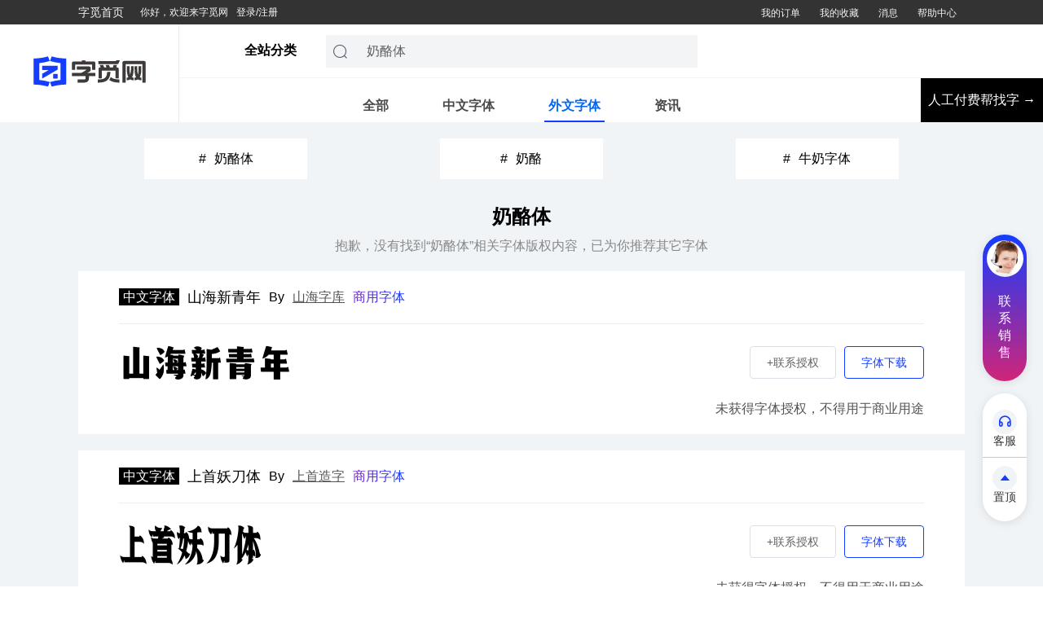

--- FILE ---
content_type: text/html; charset=utf-8
request_url: https://www.mfont.com/search-result-en/%E5%A5%B6%E9%85%AA%E4%BD%93.html
body_size: 59750
content:
<!--
 * @Date: 2022-09-09 11:01:38
 * @LastEditTime: 2023-03-13 17:26:25
 * @Description: 修改
 * 
-->
<!doctype html>
<html data-n-head-ssr lang="en" data-n-head="%7B%22lang%22:%7B%22ssr%22:%22en%22%7D%7D">

<head >
  <meta data-n-head="ssr" charset="utf-8"><meta data-n-head="ssr" name="viewport" content="width=device-width, initial-scale=1"><meta data-n-head="ssr" name="format-detection" content="telephone=no"><meta data-n-head="ssr" data-hid="description" name="description" content="字觅网为字寻觅独特美,奶酪体结果已经为你展示如下,为你展示的是「英文字体」列表结果内容,对搜索字体或字体识别的结果不满意,请通过网页右边人工客服取得联系,将要找的字样图片给我们，字觅支持人工找字搜字、图片字体识别、ai识字等方式为你寻找。"><meta data-n-head="ssr" data-hid="keywords" name="keywords" content="关键词：奶酪体结果,奶酪体搜索内容,搜索奶酪体"><title>奶酪体结果 | 英文字体-字觅网为字寻觅独特美</title><link data-n-head="ssr" rel="icon" type="image/x-icon" href="/favicon.ico"><link rel="preload" href="/_nuxt/5dcd6ab.js" as="script"><link rel="preload" href="/_nuxt/c96dfcf.js" as="script"><link rel="preload" href="/_nuxt/de05a18.js" as="script"><link rel="preload" href="/_nuxt/6db220c.js" as="script"><link rel="preload" href="/_nuxt/0951fb1.js" as="script"><link rel="preload" href="/_nuxt/a63a144.js" as="script"><style data-vue-ssr-id="63e2dbec:0 2b7d3ed3:0 16f31b2c:0 2bba4476:0 0476b07b:0 949c5722:0 114ede26:0 5a0ad13a:0 7855f5ed:0 47a6af1f:0 146f9016:0">@font-face{font-family:"swiper-icons";font-style:normal;font-weight:400;src:url("data:application/font-woff;charset=utf-8;base64, [base64]//wADZ2x5ZgAAAywAAADMAAAD2MHtryVoZWFkAAABbAAAADAAAAA2E2+eoWhoZWEAAAGcAAAAHwAAACQC9gDzaG10eAAAAigAAAAZAAAArgJkABFsb2NhAAAC0AAAAFoAAABaFQAUGG1heHAAAAG8AAAAHwAAACAAcABAbmFtZQAAA/gAAAE5AAACXvFdBwlwb3N0AAAFNAAAAGIAAACE5s74hXjaY2BkYGAAYpf5Hu/j+W2+MnAzMYDAzaX6QjD6/4//Bxj5GA8AuRwMYGkAPywL13jaY2BkYGA88P8Agx4j+/8fQDYfA1AEBWgDAIB2BOoAeNpjYGRgYNBh4GdgYgABEMnIABJzYNADCQAACWgAsQB42mNgYfzCOIGBlYGB0YcxjYGBwR1Kf2WQZGhhYGBiYGVmgAFGBiQQkOaawtDAoMBQxXjg/wEGPcYDDA4wNUA2CCgwsAAAO4EL6gAAeNpj2M0gyAACqxgGNWBkZ2D4/wMA+xkDdgAAAHjaY2BgYGaAYBkGRgYQiAHyGMF8FgYHIM3DwMHABGQrMOgyWDLEM1T9/w8UBfEMgLzE////P/5//f/V/xv+r4eaAAeMbAxwIUYmIMHEgKYAYjUcsDAwsLKxc3BycfPw8jEQA/[base64]/uznmfPFBNODM2K7MTQ45YEAZqGP81AmGGcF3iPqOop0r1SPTaTbVkfUe4HXj97wYE+yNwWYxwWu4v1ugWHgo3S1XdZEVqWM7ET0cfnLGxWfkgR42o2PvWrDMBSFj/IHLaF0zKjRgdiVMwScNRAoWUoH78Y2icB/yIY09An6AH2Bdu/UB+yxopYshQiEvnvu0dURgDt8QeC8PDw7Fpji3fEA4z/PEJ6YOB5hKh4dj3EvXhxPqH/SKUY3rJ7srZ4FZnh1PMAtPhwP6fl2PMJMPDgeQ4rY8YT6Gzao0eAEA409DuggmTnFnOcSCiEiLMgxCiTI6Cq5DZUd3Qmp10vO0LaLTd2cjN4fOumlc7lUYbSQcZFkutRG7g6JKZKy0RmdLY680CDnEJ+UMkpFFe1RN7nxdVpXrC4aTtnaurOnYercZg2YVmLN/d/gczfEimrE/fs/bOuq29Zmn8tloORaXgZgGa78yO9/cnXm2BpaGvq25Dv9S4E9+5SIc9PqupJKhYFSSl47+Qcr1mYNAAAAeNptw0cKwkAAAMDZJA8Q7OUJvkLsPfZ6zFVERPy8qHh2YER+3i/BP83vIBLLySsoKimrqKqpa2hp6+jq6RsYGhmbmJqZSy0sraxtbO3sHRydnEMU4uR6yx7JJXveP7WrDycAAAAAAAH//wACeNpjYGRgYOABYhkgZgJCZgZNBkYGLQZtIJsFLMYAAAw3ALgAeNolizEKgDAQBCchRbC2sFER0YD6qVQiBCv/H9ezGI6Z5XBAw8CBK/m5iQQVauVbXLnOrMZv2oLdKFa8Pjuru2hJzGabmOSLzNMzvutpB3N42mNgZGBg4GKQYzBhYMxJLMlj4GBgAYow/P/PAJJhLM6sSoWKfWCAAwDAjgbRAAB42mNgYGBkAIIbCZo5IPrmUn0hGA0AO8EFTQAA") format("woff")}:root{--swiper-theme-color:#007aff}.swiper-container{list-style:none;margin-left:auto;margin-right:auto;overflow:hidden;padding:0;position:relative;z-index:1}.swiper-container-vertical>.swiper-wrapper{flex-direction:column}.swiper-wrapper{box-sizing:content-box;display:flex;height:100%;position:relative;transition-property:transform;width:100%;z-index:1}.swiper-container-android .swiper-slide,.swiper-wrapper{transform:translateZ(0)}.swiper-container-multirow>.swiper-wrapper{flex-wrap:wrap}.swiper-container-multirow-column>.swiper-wrapper{flex-direction:column;flex-wrap:wrap}.swiper-container-free-mode>.swiper-wrapper{margin:0 auto;transition-timing-function:ease-out}.swiper-slide{flex-shrink:0;height:100%;position:relative;transition-property:transform;width:100%}.swiper-slide-invisible-blank{visibility:hidden}.swiper-container-autoheight,.swiper-container-autoheight .swiper-slide{height:auto}.swiper-container-autoheight .swiper-wrapper{align-items:flex-start;transition-property:transform,height}.swiper-container-3d{perspective:1200px}.swiper-container-3d .swiper-cube-shadow,.swiper-container-3d .swiper-slide,.swiper-container-3d .swiper-slide-shadow-bottom,.swiper-container-3d .swiper-slide-shadow-left,.swiper-container-3d .swiper-slide-shadow-right,.swiper-container-3d .swiper-slide-shadow-top,.swiper-container-3d .swiper-wrapper{transform-style:preserve-3d}.swiper-container-3d .swiper-slide-shadow-bottom,.swiper-container-3d .swiper-slide-shadow-left,.swiper-container-3d .swiper-slide-shadow-right,.swiper-container-3d .swiper-slide-shadow-top{height:100%;left:0;pointer-events:none;position:absolute;top:0;width:100%;z-index:10}.swiper-container-3d .swiper-slide-shadow-left{background-image:linear-gradient(270deg,rgba(0,0,0,.5),transparent)}.swiper-container-3d .swiper-slide-shadow-right{background-image:linear-gradient(90deg,rgba(0,0,0,.5),transparent)}.swiper-container-3d .swiper-slide-shadow-top{background-image:linear-gradient(0deg,rgba(0,0,0,.5),transparent)}.swiper-container-3d .swiper-slide-shadow-bottom{background-image:linear-gradient(180deg,rgba(0,0,0,.5),transparent)}.swiper-container-css-mode>.swiper-wrapper{-ms-overflow-style:none;overflow:auto;scrollbar-width:none}.swiper-container-css-mode>.swiper-wrapper::-webkit-scrollbar{display:none}.swiper-container-css-mode>.swiper-wrapper>.swiper-slide{scroll-snap-align:start start}.swiper-container-horizontal.swiper-container-css-mode>.swiper-wrapper{scroll-snap-type:x mandatory}.swiper-container-vertical.swiper-container-css-mode>.swiper-wrapper{scroll-snap-type:y mandatory}:root{--swiper-navigation-size:44px}.swiper-button-next,.swiper-button-prev{align-items:center;color:#007aff;color:var(--swiper-navigation-color,var(--swiper-theme-color));cursor:pointer;display:flex;height:44px;height:var(--swiper-navigation-size);justify-content:center;margin-top:-22px;margin-top:calc(var(--swiper-navigation-size)*-1/2);position:absolute;top:50%;width:27px;width:calc(var(--swiper-navigation-size)/44*27);z-index:10}.swiper-button-next.swiper-button-disabled,.swiper-button-prev.swiper-button-disabled{cursor:auto;opacity:.35;pointer-events:none}.swiper-button-next:after,.swiper-button-prev:after{font-family:swiper-icons;font-size:44px;font-size:var(--swiper-navigation-size);font-variant:normal;letter-spacing:0;line-height:1;text-transform:none!important;text-transform:none}.swiper-button-prev,.swiper-container-rtl .swiper-button-next{left:10px;right:auto}.swiper-button-prev:after,.swiper-container-rtl .swiper-button-next:after{content:"prev"}.swiper-button-next,.swiper-container-rtl .swiper-button-prev{left:auto;right:10px}.swiper-button-next:after,.swiper-container-rtl .swiper-button-prev:after{content:"next"}.swiper-button-next.swiper-button-white,.swiper-button-prev.swiper-button-white{--swiper-navigation-color:#fff}.swiper-button-next.swiper-button-black,.swiper-button-prev.swiper-button-black{--swiper-navigation-color:#000}.swiper-button-lock{display:none}.swiper-pagination{position:absolute;text-align:center;transform:translateZ(0);transition:opacity .3s;z-index:10}.swiper-pagination.swiper-pagination-hidden{opacity:0}.swiper-container-horizontal>.swiper-pagination-bullets,.swiper-pagination-custom,.swiper-pagination-fraction{bottom:10px;left:0;width:100%}.swiper-pagination-bullets-dynamic{font-size:0;overflow:hidden}.swiper-pagination-bullets-dynamic .swiper-pagination-bullet{position:relative;transform:scale(.33)}.swiper-pagination-bullets-dynamic .swiper-pagination-bullet-active,.swiper-pagination-bullets-dynamic .swiper-pagination-bullet-active-main{transform:scale(1)}.swiper-pagination-bullets-dynamic .swiper-pagination-bullet-active-prev{transform:scale(.66)}.swiper-pagination-bullets-dynamic .swiper-pagination-bullet-active-prev-prev{transform:scale(.33)}.swiper-pagination-bullets-dynamic .swiper-pagination-bullet-active-next{transform:scale(.66)}.swiper-pagination-bullets-dynamic .swiper-pagination-bullet-active-next-next{transform:scale(.33)}.swiper-pagination-bullet{background:#000;border-radius:100%;display:inline-block;height:8px;opacity:.2;width:8px}button.swiper-pagination-bullet{-webkit-appearance:none;-moz-appearance:none;appearance:none;border:none;box-shadow:none;margin:0;padding:0}.swiper-pagination-clickable .swiper-pagination-bullet{cursor:pointer}.swiper-pagination-bullet-active{background:#007aff;background:var(--swiper-pagination-color,var(--swiper-theme-color));opacity:1}.swiper-container-vertical>.swiper-pagination-bullets{right:10px;top:50%;transform:translate3d(0,-50%,0)}.swiper-container-vertical>.swiper-pagination-bullets .swiper-pagination-bullet{display:block;margin:6px 0}.swiper-container-vertical>.swiper-pagination-bullets.swiper-pagination-bullets-dynamic{top:50%;transform:translateY(-50%);width:8px}.swiper-container-vertical>.swiper-pagination-bullets.swiper-pagination-bullets-dynamic .swiper-pagination-bullet{display:inline-block;transition:transform .2s,top .2s}.swiper-container-horizontal>.swiper-pagination-bullets .swiper-pagination-bullet{margin:0 4px}.swiper-container-horizontal>.swiper-pagination-bullets.swiper-pagination-bullets-dynamic{left:50%;transform:translateX(-50%);white-space:nowrap}.swiper-container-horizontal>.swiper-pagination-bullets.swiper-pagination-bullets-dynamic .swiper-pagination-bullet{transition:transform .2s,left .2s}.swiper-container-horizontal.swiper-container-rtl>.swiper-pagination-bullets-dynamic .swiper-pagination-bullet{transition:transform .2s,right .2s}.swiper-pagination-progressbar{background:rgba(0,0,0,.25);position:absolute}.swiper-pagination-progressbar .swiper-pagination-progressbar-fill{background:#007aff;background:var(--swiper-pagination-color,var(--swiper-theme-color));height:100%;left:0;position:absolute;top:0;transform:scale(0);transform-origin:left top;width:100%}.swiper-container-rtl .swiper-pagination-progressbar .swiper-pagination-progressbar-fill{transform-origin:right top}.swiper-container-horizontal>.swiper-pagination-progressbar,.swiper-container-vertical>.swiper-pagination-progressbar.swiper-pagination-progressbar-opposite{height:4px;left:0;top:0;width:100%}.swiper-container-horizontal>.swiper-pagination-progressbar.swiper-pagination-progressbar-opposite,.swiper-container-vertical>.swiper-pagination-progressbar{height:100%;left:0;top:0;width:4px}.swiper-pagination-white{--swiper-pagination-color:#fff}.swiper-pagination-black{--swiper-pagination-color:#000}.swiper-pagination-lock{display:none}.swiper-scrollbar{background:rgba(0,0,0,.1);border-radius:10px;position:relative;-ms-touch-action:none}.swiper-container-horizontal>.swiper-scrollbar{bottom:3px;height:5px;left:1%;position:absolute;width:98%;z-index:50}.swiper-container-vertical>.swiper-scrollbar{height:98%;position:absolute;right:3px;top:1%;width:5px;z-index:50}.swiper-scrollbar-drag{background:rgba(0,0,0,.5);border-radius:10px;height:100%;left:0;position:relative;top:0;width:100%}.swiper-scrollbar-cursor-drag{cursor:move}.swiper-scrollbar-lock{display:none}.swiper-zoom-container{align-items:center;display:flex;height:100%;justify-content:center;text-align:center;width:100%}.swiper-zoom-container>canvas,.swiper-zoom-container>img,.swiper-zoom-container>svg{max-height:100%;max-width:100%;object-fit:contain}.swiper-slide-zoomed{cursor:move}.swiper-lazy-preloader{animation:swiper-preloader-spin 1s linear infinite;border:4px solid #007aff;border:4px solid var(--swiper-preloader-color,var(--swiper-theme-color));border-radius:50%;border-top:4px solid transparent;box-sizing:border-box;height:42px;left:50%;margin-left:-21px;margin-top:-21px;position:absolute;top:50%;transform-origin:50%;width:42px;z-index:10}.swiper-lazy-preloader-white{--swiper-preloader-color:#fff}.swiper-lazy-preloader-black{--swiper-preloader-color:#000}@keyframes swiper-preloader-spin{to{transform:rotate(1turn)}}.swiper-container .swiper-notification{left:0;opacity:0;pointer-events:none;position:absolute;top:0;z-index:-1000}.swiper-container-fade.swiper-container-free-mode .swiper-slide{transition-timing-function:ease-out}.swiper-container-fade .swiper-slide{pointer-events:none;transition-property:opacity}.swiper-container-fade .swiper-slide .swiper-slide{pointer-events:none}.swiper-container-fade .swiper-slide-active,.swiper-container-fade .swiper-slide-active .swiper-slide-active{pointer-events:auto}.swiper-container-cube{overflow:visible}.swiper-container-cube .swiper-slide{-webkit-backface-visibility:hidden;backface-visibility:hidden;height:100%;pointer-events:none;transform-origin:0 0;visibility:hidden;width:100%;z-index:1}.swiper-container-cube .swiper-slide .swiper-slide{pointer-events:none}.swiper-container-cube.swiper-container-rtl .swiper-slide{transform-origin:100% 0}.swiper-container-cube .swiper-slide-active,.swiper-container-cube .swiper-slide-active .swiper-slide-active{pointer-events:auto}.swiper-container-cube .swiper-slide-active,.swiper-container-cube .swiper-slide-next,.swiper-container-cube .swiper-slide-next+.swiper-slide,.swiper-container-cube .swiper-slide-prev{pointer-events:auto;visibility:visible}.swiper-container-cube .swiper-slide-shadow-bottom,.swiper-container-cube .swiper-slide-shadow-left,.swiper-container-cube .swiper-slide-shadow-right,.swiper-container-cube .swiper-slide-shadow-top{-webkit-backface-visibility:hidden;backface-visibility:hidden;z-index:0}.swiper-container-cube .swiper-cube-shadow{background:#000;bottom:0;-webkit-filter:blur(50px);filter:blur(50px);height:100%;left:0;opacity:.6;position:absolute;width:100%;z-index:0}.swiper-container-flip{overflow:visible}.swiper-container-flip .swiper-slide{-webkit-backface-visibility:hidden;backface-visibility:hidden;pointer-events:none;z-index:1}.swiper-container-flip .swiper-slide .swiper-slide{pointer-events:none}.swiper-container-flip .swiper-slide-active,.swiper-container-flip .swiper-slide-active .swiper-slide-active{pointer-events:auto}.swiper-container-flip .swiper-slide-shadow-bottom,.swiper-container-flip .swiper-slide-shadow-left,.swiper-container-flip .swiper-slide-shadow-right,.swiper-container-flip .swiper-slide-shadow-top{-webkit-backface-visibility:hidden;backface-visibility:hidden;z-index:0}
@font-face{font-display:"auto";font-family:element-icons;font-style:normal;font-weight:400;src:url(/_nuxt/fonts/element-icons.313f7da.woff) format("woff"),url(/_nuxt/fonts/element-icons.4520188.ttf) format("truetype")}[class*=" el-icon-"],[class^=el-icon-]{speak:none;font-feature-settings:normal;-webkit-font-smoothing:antialiased;-moz-osx-font-smoothing:grayscale;display:inline-block;font-family:element-icons!important;font-style:normal;font-variant:normal;font-weight:400;line-height:1;text-transform:none;vertical-align:baseline}.el-icon-ice-cream-round:before{content:"\e6a0"}.el-icon-ice-cream-square:before{content:"\e6a3"}.el-icon-lollipop:before{content:"\e6a4"}.el-icon-potato-strips:before{content:"\e6a5"}.el-icon-milk-tea:before{content:"\e6a6"}.el-icon-ice-drink:before{content:"\e6a7"}.el-icon-ice-tea:before{content:"\e6a9"}.el-icon-coffee:before{content:"\e6aa"}.el-icon-orange:before{content:"\e6ab"}.el-icon-pear:before{content:"\e6ac"}.el-icon-apple:before{content:"\e6ad"}.el-icon-cherry:before{content:"\e6ae"}.el-icon-watermelon:before{content:"\e6af"}.el-icon-grape:before{content:"\e6b0"}.el-icon-refrigerator:before{content:"\e6b1"}.el-icon-goblet-square-full:before{content:"\e6b2"}.el-icon-goblet-square:before{content:"\e6b3"}.el-icon-goblet-full:before{content:"\e6b4"}.el-icon-goblet:before{content:"\e6b5"}.el-icon-cold-drink:before{content:"\e6b6"}.el-icon-coffee-cup:before{content:"\e6b8"}.el-icon-water-cup:before{content:"\e6b9"}.el-icon-hot-water:before{content:"\e6ba"}.el-icon-ice-cream:before{content:"\e6bb"}.el-icon-dessert:before{content:"\e6bc"}.el-icon-sugar:before{content:"\e6bd"}.el-icon-tableware:before{content:"\e6be"}.el-icon-burger:before{content:"\e6bf"}.el-icon-knife-fork:before{content:"\e6c1"}.el-icon-fork-spoon:before{content:"\e6c2"}.el-icon-chicken:before{content:"\e6c3"}.el-icon-food:before{content:"\e6c4"}.el-icon-dish-1:before{content:"\e6c5"}.el-icon-dish:before{content:"\e6c6"}.el-icon-moon-night:before{content:"\e6ee"}.el-icon-moon:before{content:"\e6f0"}.el-icon-cloudy-and-sunny:before{content:"\e6f1"}.el-icon-partly-cloudy:before{content:"\e6f2"}.el-icon-cloudy:before{content:"\e6f3"}.el-icon-sunny:before{content:"\e6f6"}.el-icon-sunset:before{content:"\e6f7"}.el-icon-sunrise-1:before{content:"\e6f8"}.el-icon-sunrise:before{content:"\e6f9"}.el-icon-heavy-rain:before{content:"\e6fa"}.el-icon-lightning:before{content:"\e6fb"}.el-icon-light-rain:before{content:"\e6fc"}.el-icon-wind-power:before{content:"\e6fd"}.el-icon-baseball:before{content:"\e712"}.el-icon-soccer:before{content:"\e713"}.el-icon-football:before{content:"\e715"}.el-icon-basketball:before{content:"\e716"}.el-icon-ship:before{content:"\e73f"}.el-icon-truck:before{content:"\e740"}.el-icon-bicycle:before{content:"\e741"}.el-icon-mobile-phone:before{content:"\e6d3"}.el-icon-service:before{content:"\e6d4"}.el-icon-key:before{content:"\e6e2"}.el-icon-unlock:before{content:"\e6e4"}.el-icon-lock:before{content:"\e6e5"}.el-icon-watch:before{content:"\e6fe"}.el-icon-watch-1:before{content:"\e6ff"}.el-icon-timer:before{content:"\e702"}.el-icon-alarm-clock:before{content:"\e703"}.el-icon-map-location:before{content:"\e704"}.el-icon-delete-location:before{content:"\e705"}.el-icon-add-location:before{content:"\e706"}.el-icon-location-information:before{content:"\e707"}.el-icon-location-outline:before{content:"\e708"}.el-icon-location:before{content:"\e79e"}.el-icon-place:before{content:"\e709"}.el-icon-discover:before{content:"\e70a"}.el-icon-first-aid-kit:before{content:"\e70b"}.el-icon-trophy-1:before{content:"\e70c"}.el-icon-trophy:before{content:"\e70d"}.el-icon-medal:before{content:"\e70e"}.el-icon-medal-1:before{content:"\e70f"}.el-icon-stopwatch:before{content:"\e710"}.el-icon-mic:before{content:"\e711"}.el-icon-copy-document:before{content:"\e718"}.el-icon-full-screen:before{content:"\e719"}.el-icon-switch-button:before{content:"\e71b"}.el-icon-aim:before{content:"\e71c"}.el-icon-crop:before{content:"\e71d"}.el-icon-odometer:before{content:"\e71e"}.el-icon-time:before{content:"\e71f"}.el-icon-bangzhu:before{content:"\e724"}.el-icon-close-notification:before{content:"\e726"}.el-icon-microphone:before{content:"\e727"}.el-icon-turn-off-microphone:before{content:"\e728"}.el-icon-position:before{content:"\e729"}.el-icon-postcard:before{content:"\e72a"}.el-icon-message:before{content:"\e72b"}.el-icon-chat-line-square:before{content:"\e72d"}.el-icon-chat-dot-square:before{content:"\e72e"}.el-icon-chat-dot-round:before{content:"\e72f"}.el-icon-chat-square:before{content:"\e730"}.el-icon-chat-line-round:before{content:"\e731"}.el-icon-chat-round:before{content:"\e732"}.el-icon-set-up:before{content:"\e733"}.el-icon-turn-off:before{content:"\e734"}.el-icon-open:before{content:"\e735"}.el-icon-connection:before{content:"\e736"}.el-icon-link:before{content:"\e737"}.el-icon-cpu:before{content:"\e738"}.el-icon-thumb:before{content:"\e739"}.el-icon-female:before{content:"\e73a"}.el-icon-male:before{content:"\e73b"}.el-icon-guide:before{content:"\e73c"}.el-icon-news:before{content:"\e73e"}.el-icon-price-tag:before{content:"\e744"}.el-icon-discount:before{content:"\e745"}.el-icon-wallet:before{content:"\e747"}.el-icon-coin:before{content:"\e748"}.el-icon-money:before{content:"\e749"}.el-icon-bank-card:before{content:"\e74a"}.el-icon-box:before{content:"\e74b"}.el-icon-present:before{content:"\e74c"}.el-icon-sell:before{content:"\e6d5"}.el-icon-sold-out:before{content:"\e6d6"}.el-icon-shopping-bag-2:before{content:"\e74d"}.el-icon-shopping-bag-1:before{content:"\e74e"}.el-icon-shopping-cart-2:before{content:"\e74f"}.el-icon-shopping-cart-1:before{content:"\e750"}.el-icon-shopping-cart-full:before{content:"\e751"}.el-icon-smoking:before{content:"\e752"}.el-icon-no-smoking:before{content:"\e753"}.el-icon-house:before{content:"\e754"}.el-icon-table-lamp:before{content:"\e755"}.el-icon-school:before{content:"\e756"}.el-icon-office-building:before{content:"\e757"}.el-icon-toilet-paper:before{content:"\e758"}.el-icon-notebook-2:before{content:"\e759"}.el-icon-notebook-1:before{content:"\e75a"}.el-icon-files:before{content:"\e75b"}.el-icon-collection:before{content:"\e75c"}.el-icon-receiving:before{content:"\e75d"}.el-icon-suitcase-1:before{content:"\e760"}.el-icon-suitcase:before{content:"\e761"}.el-icon-film:before{content:"\e763"}.el-icon-collection-tag:before{content:"\e765"}.el-icon-data-analysis:before{content:"\e766"}.el-icon-pie-chart:before{content:"\e767"}.el-icon-data-board:before{content:"\e768"}.el-icon-data-line:before{content:"\e76d"}.el-icon-reading:before{content:"\e769"}.el-icon-magic-stick:before{content:"\e76a"}.el-icon-coordinate:before{content:"\e76b"}.el-icon-mouse:before{content:"\e76c"}.el-icon-brush:before{content:"\e76e"}.el-icon-headset:before{content:"\e76f"}.el-icon-umbrella:before{content:"\e770"}.el-icon-scissors:before{content:"\e771"}.el-icon-mobile:before{content:"\e773"}.el-icon-attract:before{content:"\e774"}.el-icon-monitor:before{content:"\e775"}.el-icon-search:before{content:"\e778"}.el-icon-takeaway-box:before{content:"\e77a"}.el-icon-paperclip:before{content:"\e77d"}.el-icon-printer:before{content:"\e77e"}.el-icon-document-add:before{content:"\e782"}.el-icon-document:before{content:"\e785"}.el-icon-document-checked:before{content:"\e786"}.el-icon-document-copy:before{content:"\e787"}.el-icon-document-delete:before{content:"\e788"}.el-icon-document-remove:before{content:"\e789"}.el-icon-tickets:before{content:"\e78b"}.el-icon-folder-checked:before{content:"\e77f"}.el-icon-folder-delete:before{content:"\e780"}.el-icon-folder-remove:before{content:"\e781"}.el-icon-folder-add:before{content:"\e783"}.el-icon-folder-opened:before{content:"\e784"}.el-icon-folder:before{content:"\e78a"}.el-icon-edit-outline:before{content:"\e764"}.el-icon-edit:before{content:"\e78c"}.el-icon-date:before{content:"\e78e"}.el-icon-c-scale-to-original:before{content:"\e7c6"}.el-icon-view:before{content:"\e6ce"}.el-icon-loading:before{content:"\e6cf"}.el-icon-rank:before{content:"\e6d1"}.el-icon-sort-down:before{content:"\e7c4"}.el-icon-sort-up:before{content:"\e7c5"}.el-icon-sort:before{content:"\e6d2"}.el-icon-finished:before{content:"\e6cd"}.el-icon-refresh-left:before{content:"\e6c7"}.el-icon-refresh-right:before{content:"\e6c8"}.el-icon-refresh:before{content:"\e6d0"}.el-icon-video-play:before{content:"\e7c0"}.el-icon-video-pause:before{content:"\e7c1"}.el-icon-d-arrow-right:before{content:"\e6dc"}.el-icon-d-arrow-left:before{content:"\e6dd"}.el-icon-arrow-up:before{content:"\e6e1"}.el-icon-arrow-down:before{content:"\e6df"}.el-icon-arrow-right:before{content:"\e6e0"}.el-icon-arrow-left:before{content:"\e6de"}.el-icon-top-right:before{content:"\e6e7"}.el-icon-top-left:before{content:"\e6e8"}.el-icon-top:before{content:"\e6e6"}.el-icon-bottom:before{content:"\e6eb"}.el-icon-right:before{content:"\e6e9"}.el-icon-back:before{content:"\e6ea"}.el-icon-bottom-right:before{content:"\e6ec"}.el-icon-bottom-left:before{content:"\e6ed"}.el-icon-caret-top:before{content:"\e78f"}.el-icon-caret-bottom:before{content:"\e790"}.el-icon-caret-right:before{content:"\e791"}.el-icon-caret-left:before{content:"\e792"}.el-icon-d-caret:before{content:"\e79a"}.el-icon-share:before{content:"\e793"}.el-icon-menu:before{content:"\e798"}.el-icon-s-grid:before{content:"\e7a6"}.el-icon-s-check:before{content:"\e7a7"}.el-icon-s-data:before{content:"\e7a8"}.el-icon-s-opportunity:before{content:"\e7aa"}.el-icon-s-custom:before{content:"\e7ab"}.el-icon-s-claim:before{content:"\e7ad"}.el-icon-s-finance:before{content:"\e7ae"}.el-icon-s-comment:before{content:"\e7af"}.el-icon-s-flag:before{content:"\e7b0"}.el-icon-s-marketing:before{content:"\e7b1"}.el-icon-s-shop:before{content:"\e7b4"}.el-icon-s-open:before{content:"\e7b5"}.el-icon-s-management:before{content:"\e7b6"}.el-icon-s-ticket:before{content:"\e7b7"}.el-icon-s-release:before{content:"\e7b8"}.el-icon-s-home:before{content:"\e7b9"}.el-icon-s-promotion:before{content:"\e7ba"}.el-icon-s-operation:before{content:"\e7bb"}.el-icon-s-unfold:before{content:"\e7bc"}.el-icon-s-fold:before{content:"\e7a9"}.el-icon-s-platform:before{content:"\e7bd"}.el-icon-s-order:before{content:"\e7be"}.el-icon-s-cooperation:before{content:"\e7bf"}.el-icon-bell:before{content:"\e725"}.el-icon-message-solid:before{content:"\e799"}.el-icon-video-camera:before{content:"\e772"}.el-icon-video-camera-solid:before{content:"\e796"}.el-icon-camera:before{content:"\e779"}.el-icon-camera-solid:before{content:"\e79b"}.el-icon-download:before{content:"\e77c"}.el-icon-upload2:before{content:"\e77b"}.el-icon-upload:before{content:"\e7c3"}.el-icon-picture-outline-round:before{content:"\e75f"}.el-icon-picture-outline:before{content:"\e75e"}.el-icon-picture:before{content:"\e79f"}.el-icon-close:before{content:"\e6db"}.el-icon-check:before{content:"\e6da"}.el-icon-plus:before{content:"\e6d9"}.el-icon-minus:before{content:"\e6d8"}.el-icon-help:before{content:"\e73d"}.el-icon-s-help:before{content:"\e7b3"}.el-icon-circle-close:before{content:"\e78d"}.el-icon-circle-check:before{content:"\e720"}.el-icon-circle-plus-outline:before{content:"\e723"}.el-icon-remove-outline:before{content:"\e722"}.el-icon-zoom-out:before{content:"\e776"}.el-icon-zoom-in:before{content:"\e777"}.el-icon-error:before{content:"\e79d"}.el-icon-success:before{content:"\e79c"}.el-icon-circle-plus:before{content:"\e7a0"}.el-icon-remove:before{content:"\e7a2"}.el-icon-info:before{content:"\e7a1"}.el-icon-question:before{content:"\e7a4"}.el-icon-warning-outline:before{content:"\e6c9"}.el-icon-warning:before{content:"\e7a3"}.el-icon-goods:before{content:"\e7c2"}.el-icon-s-goods:before{content:"\e7b2"}.el-icon-star-off:before{content:"\e717"}.el-icon-star-on:before{content:"\e797"}.el-icon-more-outline:before{content:"\e6cc"}.el-icon-more:before{content:"\e794"}.el-icon-phone-outline:before{content:"\e6cb"}.el-icon-phone:before{content:"\e795"}.el-icon-user:before{content:"\e6e3"}.el-icon-user-solid:before{content:"\e7a5"}.el-icon-setting:before{content:"\e6ca"}.el-icon-s-tools:before{content:"\e7ac"}.el-icon-delete:before{content:"\e6d7"}.el-icon-delete-solid:before{content:"\e7c9"}.el-icon-eleme:before{content:"\e7c7"}.el-icon-platform-eleme:before{content:"\e7ca"}.el-icon-loading{animation:rotating 2s linear infinite}.el-icon--right{margin-left:5px}.el-icon--left{margin-right:5px}@keyframes rotating{0%{transform:rotate(0)}to{transform:rotate(1turn)}}.el-pagination{color:#303133;font-weight:700;padding:2px 5px;white-space:nowrap}.el-pagination:after,.el-pagination:before{content:"";display:table}.el-pagination:after{clear:both}.el-pagination button,.el-pagination span:not([class*=suffix]){box-sizing:border-box;display:inline-block;font-size:13px;height:28px;line-height:28px;min-width:35.5px;vertical-align:top}.el-pagination .el-input__inner{-moz-appearance:textfield;line-height:normal;text-align:center}.el-pagination .el-input__suffix{right:0;transform:scale(.8)}.el-pagination .el-select .el-input{margin:0 5px;width:100px}.el-pagination .el-select .el-input .el-input__inner{border-radius:3px;padding-right:25px}.el-pagination button{background:0 0;border:none;padding:0 6px}.el-pagination button:focus{outline:0}.el-pagination button:hover{color:#409eff}.el-pagination button:disabled{background-color:#fff;color:#c0c4cc;cursor:not-allowed}.el-pagination .btn-next,.el-pagination .btn-prev{background:50% no-repeat #fff;background-size:16px;color:#303133;cursor:pointer;margin:0}.el-pagination .btn-next .el-icon,.el-pagination .btn-prev .el-icon{display:block;font-size:12px;font-weight:700}.el-pagination .btn-prev{padding-right:12px}.el-pagination .btn-next{padding-left:12px}.el-pagination .el-pager li.disabled{color:#c0c4cc;cursor:not-allowed}.el-pager li,.el-pager li.btn-quicknext:hover,.el-pager li.btn-quickprev:hover{cursor:pointer}.el-pagination--small .btn-next,.el-pagination--small .btn-prev,.el-pagination--small .el-pager li,.el-pagination--small .el-pager li.btn-quicknext,.el-pagination--small .el-pager li.btn-quickprev,.el-pagination--small .el-pager li:last-child{border-color:transparent;font-size:12px;height:22px;line-height:22px;min-width:22px}.el-pagination--small .arrow.disabled{visibility:hidden}.el-pagination--small .more:before,.el-pagination--small li.more:before{line-height:24px}.el-pagination--small button,.el-pagination--small span:not([class*=suffix]){height:22px;line-height:22px}.el-pagination--small .el-pagination__editor,.el-pagination--small .el-pagination__editor.el-input .el-input__inner{height:22px}.el-pagination__sizes{color:#606266;font-weight:400;margin:0 10px 0 0}.el-pagination__sizes .el-input .el-input__inner{font-size:13px;padding-left:8px}.el-pagination__sizes .el-input .el-input__inner:hover{border-color:#409eff}.el-pagination__total{color:#606266;font-weight:400;margin-right:10px}.el-pagination__jump{color:#606266;font-weight:400;margin-left:24px}.el-pagination__jump .el-input__inner{padding:0 3px}.el-pagination__rightwrapper{float:right}.el-pagination__editor{border-radius:3px;box-sizing:border-box;height:28px;line-height:18px;margin:0 2px;padding:0 2px;text-align:center}.el-pager,.el-pagination.is-background .btn-next,.el-pagination.is-background .btn-prev{padding:0}.el-dialog,.el-pager li{-webkit-box-sizing:border-box}.el-pagination__editor.el-input{width:50px}.el-pagination__editor.el-input .el-input__inner{height:28px}.el-pagination__editor .el-input__inner::-webkit-inner-spin-button,.el-pagination__editor .el-input__inner::-webkit-outer-spin-button{-webkit-appearance:none;margin:0}.el-pagination.is-background .btn-next,.el-pagination.is-background .btn-prev,.el-pagination.is-background .el-pager li{background-color:#f4f4f5;border-radius:2px;color:#606266;margin:0 5px;min-width:30px}.el-pagination.is-background .btn-next.disabled,.el-pagination.is-background .btn-next:disabled,.el-pagination.is-background .btn-prev.disabled,.el-pagination.is-background .btn-prev:disabled,.el-pagination.is-background .el-pager li.disabled{color:#c0c4cc}.el-pagination.is-background .el-pager li:not(.disabled):hover{color:#409eff}.el-pagination.is-background .el-pager li:not(.disabled).active{background-color:#409eff;color:#fff}.el-pagination.is-background.el-pagination--small .btn-next,.el-pagination.is-background.el-pagination--small .btn-prev,.el-pagination.is-background.el-pagination--small .el-pager li{margin:0 3px;min-width:22px}.el-pager,.el-pager li{display:inline-block;margin:0;vertical-align:top}.el-pager{font-size:0;list-style:none;-webkit-user-select:none;-moz-user-select:none;user-select:none}.el-pager .more:before{line-height:30px}.el-pager li{background:#fff;box-sizing:border-box;font-size:13px;height:28px;line-height:28px;min-width:35.5px;padding:0 4px;text-align:center}.el-pager li.btn-quicknext,.el-pager li.btn-quickprev{color:#303133;line-height:28px}.el-pager li.btn-quicknext.disabled,.el-pager li.btn-quickprev.disabled{color:#c0c4cc}.el-pager li.active+li{border-left:0}.el-pager li:hover{color:#409eff}.el-pager li.active{color:#409eff;cursor:default}.el-dialog{background:#fff;border-radius:2px;box-shadow:0 1px 3px rgba(0,0,0,.3);box-sizing:border-box;margin:0 auto 50px;position:relative;width:50%}.el-dialog.is-fullscreen{height:100%;margin-bottom:0;margin-top:0;overflow:auto;width:100%}.el-dialog__wrapper{bottom:0;left:0;margin:0;overflow:auto;position:fixed;right:0;top:0}.el-dialog__header{padding:20px 20px 10px}.el-dialog__headerbtn{background:0 0;border:none;cursor:pointer;font-size:16px;outline:0;padding:0;position:absolute;right:20px;top:20px}.el-dialog__headerbtn .el-dialog__close{color:#909399}.el-dialog__headerbtn:focus .el-dialog__close,.el-dialog__headerbtn:hover .el-dialog__close{color:#409eff}.el-dialog__title{color:#303133;font-size:18px;line-height:24px}.el-dialog__body{color:#606266;font-size:14px;padding:30px 20px;word-break:break-all}.el-dialog__footer{box-sizing:border-box;padding:10px 20px 20px;text-align:right}.el-dialog--center{text-align:center}.el-dialog--center .el-dialog__body{padding:25px 25px 30px;text-align:left;text-align:initial}.el-dialog--center .el-dialog__footer{text-align:inherit}.dialog-fade-enter-active{animation:dialog-fade-in .3s}.dialog-fade-leave-active{animation:dialog-fade-out .3s}@keyframes dialog-fade-in{0%{opacity:0;transform:translate3d(0,-20px,0)}to{opacity:1;transform:translateZ(0)}}@keyframes dialog-fade-out{0%{opacity:1;transform:translateZ(0)}to{opacity:0;transform:translate3d(0,-20px,0)}}.el-autocomplete{display:inline-block;position:relative}.el-autocomplete-suggestion{background-color:#fff;border:1px solid #e4e7ed;border-radius:4px;box-shadow:0 2px 12px 0 rgba(0,0,0,.1);box-sizing:border-box;margin:5px 0}.el-autocomplete-suggestion__wrap{box-sizing:border-box;max-height:280px;padding:10px 0}.el-autocomplete-suggestion__list{margin:0;padding:0}.el-autocomplete-suggestion li{color:#606266;cursor:pointer;font-size:14px;line-height:34px;list-style:none;margin:0;overflow:hidden;padding:0 20px;text-overflow:ellipsis;white-space:nowrap}.el-autocomplete-suggestion li.highlighted,.el-autocomplete-suggestion li:hover{background-color:#f5f7fa}.el-autocomplete-suggestion li.divider{border-top:1px solid #000;margin-top:6px}.el-autocomplete-suggestion li.divider:last-child{margin-bottom:-6px}.el-autocomplete-suggestion.is-loading li{color:#999;font-size:20px;height:100px;line-height:100px;text-align:center}.el-autocomplete-suggestion.is-loading li:after{content:"";display:inline-block;height:100%;vertical-align:middle}.el-autocomplete-suggestion.is-loading li:hover{background-color:#fff}.el-autocomplete-suggestion.is-loading .el-icon-loading{vertical-align:middle}.el-dropdown{color:#606266;display:inline-block;font-size:14px;position:relative}.el-dropdown .el-button-group{display:block}.el-dropdown .el-button-group .el-button{float:none}.el-dropdown .el-dropdown__caret-button{border-left:none;padding-left:5px;padding-right:5px;position:relative}.el-dropdown .el-dropdown__caret-button:before{background:hsla(0,0%,100%,.5);bottom:5px;content:"";display:block;left:0;position:absolute;top:5px;width:1px}.el-dropdown .el-dropdown__caret-button.el-button--default:before{background:rgba(220,223,230,.5)}.el-dropdown .el-dropdown__caret-button:hover:not(.is-disabled):before{bottom:0;top:0}.el-dropdown .el-dropdown__caret-button .el-dropdown__icon{padding-left:0}.el-dropdown__icon{font-size:12px;margin:0 3px}.el-dropdown .el-dropdown-selfdefine:focus:active,.el-dropdown .el-dropdown-selfdefine:focus:not(.focusing){outline-width:0}.el-dropdown [disabled]{color:#bbb;cursor:not-allowed}.el-dropdown-menu{background-color:#fff;border:1px solid #ebeef5;border-radius:4px;box-shadow:0 2px 12px 0 rgba(0,0,0,.1);left:0;margin:5px 0;padding:10px 0;position:absolute;top:0;z-index:10}.el-dropdown-menu__item,.el-menu-item{cursor:pointer;font-size:14px;padding:0 20px}.el-dropdown-menu__item{color:#606266;line-height:36px;list-style:none;margin:0;outline:0}.el-dropdown-menu__item:focus,.el-dropdown-menu__item:not(.is-disabled):hover{background-color:#ecf5ff;color:#66b1ff}.el-dropdown-menu__item i{margin-right:5px}.el-dropdown-menu__item--divided{border-top:1px solid #ebeef5;margin-top:6px;position:relative}.el-dropdown-menu__item--divided:before{background-color:#fff;content:"";display:block;height:6px;margin:0 -20px}.el-dropdown-menu__item.is-disabled{color:#bbb;cursor:default;pointer-events:none}.el-dropdown-menu--medium{padding:6px 0}.el-dropdown-menu--medium .el-dropdown-menu__item{font-size:14px;line-height:30px;padding:0 17px}.el-dropdown-menu--medium .el-dropdown-menu__item.el-dropdown-menu__item--divided{margin-top:6px}.el-dropdown-menu--medium .el-dropdown-menu__item.el-dropdown-menu__item--divided:before{height:6px;margin:0 -17px}.el-dropdown-menu--small{padding:6px 0}.el-dropdown-menu--small .el-dropdown-menu__item{font-size:13px;line-height:27px;padding:0 15px}.el-dropdown-menu--small .el-dropdown-menu__item.el-dropdown-menu__item--divided{margin-top:4px}.el-dropdown-menu--small .el-dropdown-menu__item.el-dropdown-menu__item--divided:before{height:4px;margin:0 -15px}.el-dropdown-menu--mini{padding:3px 0}.el-dropdown-menu--mini .el-dropdown-menu__item{font-size:12px;line-height:24px;padding:0 10px}.el-dropdown-menu--mini .el-dropdown-menu__item.el-dropdown-menu__item--divided{margin-top:3px}.el-dropdown-menu--mini .el-dropdown-menu__item.el-dropdown-menu__item--divided:before{height:3px;margin:0 -10px}.el-menu{border-right:1px solid #e6e6e6;list-style:none;margin:0;padding-left:0;position:relative}.el-menu,.el-menu--horizontal>.el-menu-item:not(.is-disabled):focus,.el-menu--horizontal>.el-menu-item:not(.is-disabled):hover,.el-menu--horizontal>.el-submenu .el-submenu__title:hover{background-color:#fff}.el-menu:after,.el-menu:before{content:"";display:table}.el-breadcrumb__item:last-child .el-breadcrumb__separator,.el-menu--collapse>.el-menu-item .el-submenu__icon-arrow,.el-menu--collapse>.el-submenu>.el-submenu__title .el-submenu__icon-arrow{display:none}.el-menu:after{clear:both}.el-menu.el-menu--horizontal{border-bottom:1px solid #e6e6e6}.el-menu--horizontal{border-right:none}.el-menu--horizontal>.el-menu-item{border-bottom:2px solid transparent;color:#909399;float:left;height:60px;line-height:60px;margin:0}.el-menu--horizontal>.el-menu-item a,.el-menu--horizontal>.el-menu-item a:hover{color:inherit}.el-menu--horizontal>.el-submenu{float:left}.el-menu--horizontal>.el-submenu:focus,.el-menu--horizontal>.el-submenu:hover{outline:0}.el-menu--horizontal>.el-submenu:focus .el-submenu__title,.el-menu--horizontal>.el-submenu:hover .el-submenu__title{color:#303133}.el-menu--horizontal>.el-submenu.is-active .el-submenu__title{border-bottom:2px solid #409eff;color:#303133}.el-menu--horizontal>.el-submenu .el-submenu__title{border-bottom:2px solid transparent;color:#909399;height:60px;line-height:60px}.el-menu--horizontal>.el-submenu .el-submenu__icon-arrow{margin-left:8px;margin-top:-3px;position:static;vertical-align:middle}.el-menu--collapse .el-submenu,.el-menu-item{position:relative}.el-menu--horizontal .el-menu .el-menu-item,.el-menu--horizontal .el-menu .el-submenu__title{background-color:#fff;color:#909399;float:none;height:36px;line-height:36px;padding:0 10px}.el-menu--horizontal .el-menu .el-menu-item.is-active,.el-menu--horizontal .el-menu .el-submenu.is-active>.el-submenu__title{color:#303133}.el-menu--horizontal .el-menu-item:not(.is-disabled):focus,.el-menu--horizontal .el-menu-item:not(.is-disabled):hover{color:#303133;outline:0}.el-menu--horizontal>.el-menu-item.is-active{border-bottom:2px solid #409eff;color:#303133}.el-menu--collapse{width:64px}.el-menu--collapse>.el-menu-item [class^=el-icon-],.el-menu--collapse>.el-submenu>.el-submenu__title [class^=el-icon-]{margin:0;text-align:center;vertical-align:middle;width:24px}.el-menu--collapse>.el-menu-item span,.el-menu--collapse>.el-submenu>.el-submenu__title span{display:inline-block;height:0;overflow:hidden;visibility:hidden;width:0}.el-menu-item,.el-submenu__title{height:56px;line-height:56px;list-style:none}.el-menu--collapse>.el-menu-item.is-active i{color:inherit}.el-menu--collapse .el-menu .el-submenu{min-width:200px}.el-menu--collapse .el-submenu .el-menu{border:1px solid #e4e7ed;border-radius:2px;box-shadow:0 2px 12px 0 rgba(0,0,0,.1);left:100%;margin-left:5px;position:absolute;top:0;z-index:10}.el-menu--collapse .el-submenu.is-opened>.el-submenu__title .el-submenu__icon-arrow{transform:none}.el-menu--popup{border:none;border-radius:2px;box-shadow:0 2px 12px 0 rgba(0,0,0,.1);min-width:200px;padding:5px 0;z-index:100}.el-menu--popup-bottom-start{margin-top:5px}.el-menu--popup-right-start{margin-left:5px;margin-right:5px}.el-menu-item{box-sizing:border-box;color:#303133;transition:border-color .3s,background-color .3s,color .3s;white-space:nowrap}.el-radio-button__inner,.el-submenu__title{-webkit-box-sizing:border-box;position:relative;white-space:nowrap}.el-menu-item *{vertical-align:middle}.el-menu-item i{color:#909399}.el-menu-item:focus,.el-menu-item:hover{background-color:#ecf5ff;outline:0}.el-menu-item.is-disabled{background:0 0!important;cursor:not-allowed;opacity:.25}.el-menu-item [class^=el-icon-]{font-size:18px;margin-right:5px;text-align:center;vertical-align:middle;width:24px}.el-menu-item.is-active{color:#409eff}.el-menu-item.is-active i{color:inherit}.el-submenu{list-style:none;margin:0;padding-left:0}.el-submenu__title{box-sizing:border-box;color:#303133;cursor:pointer;font-size:14px;padding:0 20px;transition:border-color .3s,background-color .3s,color .3s}.el-submenu__title *{vertical-align:middle}.el-submenu__title i{color:#909399}.el-submenu__title:focus,.el-submenu__title:hover{background-color:#ecf5ff;outline:0}.el-submenu__title.is-disabled{background:0 0!important;cursor:not-allowed;opacity:.25}.el-submenu__title:hover{background-color:#ecf5ff}.el-submenu .el-menu{border:none}.el-submenu .el-menu-item{height:50px;line-height:50px;min-width:200px;padding:0 45px}.el-submenu__icon-arrow{font-size:12px;margin-top:-7px;position:absolute;right:20px;top:50%;transition:transform .3s}.el-submenu.is-active .el-submenu__title{border-bottom-color:#409eff}.el-submenu.is-opened>.el-submenu__title .el-submenu__icon-arrow{transform:rotate(180deg)}.el-submenu.is-disabled .el-menu-item,.el-submenu.is-disabled .el-submenu__title{background:0 0!important;cursor:not-allowed;opacity:.25}.el-submenu [class^=el-icon-]{font-size:18px;margin-right:5px;text-align:center;vertical-align:middle;width:24px}.el-menu-item-group>ul{padding:0}.el-menu-item-group__title{color:#909399;font-size:12px;line-height:normal;padding:7px 0 7px 20px}.el-radio-button__inner,.el-radio-group{display:inline-block;line-height:1;vertical-align:middle}.horizontal-collapse-transition .el-submenu__title .el-submenu__icon-arrow{opacity:0;transition:.2s}.el-radio-group{font-size:0}.el-radio-button{display:inline-block;outline:0;position:relative}.el-radio-button__inner{-webkit-appearance:none;background:#fff;border:1px solid #dcdfe6;border-left:0;border-radius:0;box-sizing:border-box;color:#606266;cursor:pointer;font-size:14px;font-weight:500;margin:0;outline:0;padding:12px 20px;text-align:center;transition:all .3s cubic-bezier(.645,.045,.355,1)}.el-radio-button__inner.is-round{padding:12px 20px}.el-radio-button__inner:hover{color:#409eff}.el-radio-button__inner [class*=el-icon-]{line-height:.9}.el-radio-button__inner [class*=el-icon-]+span{margin-left:5px}.el-radio-button:first-child .el-radio-button__inner{border-left:1px solid #dcdfe6;border-radius:4px 0 0 4px;box-shadow:none!important}.el-radio-button__orig-radio{opacity:0;outline:0;position:absolute;z-index:-1}.el-radio-button__orig-radio:checked+.el-radio-button__inner{background-color:#409eff;border-color:#409eff;box-shadow:-1px 0 0 0 #409eff;color:#fff}.el-radio-button__orig-radio:disabled+.el-radio-button__inner{background-color:#fff;background-image:none;border-color:#ebeef5;box-shadow:none;color:#c0c4cc;cursor:not-allowed}.el-radio-button__orig-radio:disabled:checked+.el-radio-button__inner{background-color:#f2f6fc}.el-radio-button:last-child .el-radio-button__inner{border-radius:0 4px 4px 0}.el-radio-button:first-child:last-child .el-radio-button__inner{border-radius:4px}.el-radio-button--medium .el-radio-button__inner{border-radius:0;font-size:14px;padding:10px 20px}.el-radio-button--medium .el-radio-button__inner.is-round{padding:10px 20px}.el-radio-button--small .el-radio-button__inner{border-radius:0;font-size:12px;padding:9px 15px}.el-radio-button--small .el-radio-button__inner.is-round{padding:9px 15px}.el-radio-button--mini .el-radio-button__inner{border-radius:0;font-size:12px;padding:7px 15px}.el-radio-button--mini .el-radio-button__inner.is-round{padding:7px 15px}.el-radio-button:focus:not(.is-focus):not(:active):not(.is-disabled){box-shadow:0 0 2px 2px #409eff}.el-picker-panel,.el-popover,.el-select-dropdown,.el-table-filter,.el-time-panel{-webkit-box-shadow:0 2px 12px 0 rgba(0,0,0,.1)}.el-switch{align-items:center;display:inline-flex;font-size:14px;height:20px;line-height:20px;position:relative;vertical-align:middle}.el-switch__core,.el-switch__label{cursor:pointer;display:inline-block}.el-switch.is-disabled .el-switch__core,.el-switch.is-disabled .el-switch__label{cursor:not-allowed}.el-switch__label{color:#303133;font-size:14px;font-weight:500;height:20px;transition:.2s;vertical-align:middle}.el-switch__label.is-active{color:#409eff}.el-switch__label--left{margin-right:10px}.el-switch__label--right{margin-left:10px}.el-switch__label *{display:inline-block;font-size:14px;line-height:1}.el-switch__input{height:0;margin:0;opacity:0;position:absolute;width:0}.el-switch__core{background:#dcdfe6;border:1px solid #dcdfe6;border-radius:10px;box-sizing:border-box;height:20px;margin:0;outline:0;position:relative;transition:border-color .3s,background-color .3s;vertical-align:middle;width:40px}.el-input__prefix,.el-input__suffix{color:#c0c4cc;-webkit-transition:all .3s}.el-switch__core:after{background-color:#fff;border-radius:100%;content:"";height:16px;left:1px;position:absolute;top:1px;transition:all .3s;width:16px}.el-switch.is-checked .el-switch__core{background-color:#409eff;border-color:#409eff}.el-switch.is-checked .el-switch__core:after{left:100%;margin-left:-17px}.el-switch.is-disabled{opacity:.6}.el-switch--wide .el-switch__label.el-switch__label--left span{left:10px}.el-switch--wide .el-switch__label.el-switch__label--right span{right:10px}.el-switch .label-fade-enter,.el-switch .label-fade-leave-active{opacity:0}.el-select-dropdown{background-color:#fff;border:1px solid #e4e7ed;border-radius:4px;box-shadow:0 2px 12px 0 rgba(0,0,0,.1);box-sizing:border-box;margin:5px 0;position:absolute;z-index:1001}.el-select-dropdown.is-multiple .el-select-dropdown__item{padding-right:40px}.el-select-dropdown.is-multiple .el-select-dropdown__item.selected{background-color:#fff;color:#409eff}.el-select-dropdown.is-multiple .el-select-dropdown__item.selected.hover{background-color:#f5f7fa}.el-select-dropdown.is-multiple .el-select-dropdown__item.selected:after{-webkit-font-smoothing:antialiased;-moz-osx-font-smoothing:grayscale;content:"\e6da";font-family:element-icons;font-size:12px;font-weight:700;position:absolute;right:20px}.el-select-dropdown .el-scrollbar.is-empty .el-select-dropdown__list{padding:0}.el-select-dropdown__empty{color:#999;font-size:14px;margin:0;padding:10px 0;text-align:center}.el-select-dropdown__wrap{max-height:274px}.el-select-dropdown__list{box-sizing:border-box;list-style:none;margin:0;padding:6px 0}.el-select-dropdown__item{box-sizing:border-box;color:#606266;cursor:pointer;font-size:14px;height:34px;line-height:34px;overflow:hidden;padding:0 20px;position:relative;text-overflow:ellipsis;white-space:nowrap}.el-select-dropdown__item.is-disabled{color:#c0c4cc;cursor:not-allowed}.el-select-dropdown__item.is-disabled:hover{background-color:#fff}.el-select-dropdown__item.hover,.el-select-dropdown__item:hover{background-color:#f5f7fa}.el-select-dropdown__item.selected{color:#409eff;font-weight:700}.el-select-group{margin:0;padding:0}.el-select-group__wrap{list-style:none;margin:0;padding:0;position:relative}.el-select-group__wrap:not(:last-of-type){padding-bottom:24px}.el-select-group__wrap:not(:last-of-type):after{background:#e4e7ed;bottom:12px;content:"";display:block;height:1px;left:20px;position:absolute;right:20px}.el-select-group__title{color:#909399;font-size:12px;line-height:30px;padding-left:20px}.el-select-group .el-select-dropdown__item{padding-left:20px}.el-select{display:inline-block;position:relative}.el-select .el-select__tags>span{display:contents}.el-select:hover .el-input__inner{border-color:#c0c4cc}.el-select .el-input__inner{cursor:pointer;padding-right:35px}.el-select .el-input__inner:focus{border-color:#409eff}.el-select .el-input .el-select__caret{color:#c0c4cc;cursor:pointer;font-size:14px;transform:rotate(180deg);transition:transform .3s}.el-select .el-input .el-select__caret.is-reverse{transform:rotate(0)}.el-select .el-input .el-select__caret.is-show-close{border-radius:100%;color:#c0c4cc;font-size:14px;text-align:center;transform:rotate(180deg);transition:color .2s cubic-bezier(.645,.045,.355,1)}.el-select .el-input .el-select__caret.is-show-close:hover{color:#909399}.el-select .el-input.is-disabled .el-input__inner{cursor:not-allowed}.el-select .el-input.is-disabled .el-input__inner:hover{border-color:#e4e7ed}.el-range-editor.is-active,.el-range-editor.is-active:hover,.el-select .el-input.is-focus .el-input__inner{border-color:#409eff}.el-select>.el-input{display:block}.el-select__input{-webkit-appearance:none;-moz-appearance:none;appearance:none;background-color:transparent;border:none;color:#666;font-size:14px;height:28px;margin-left:15px;outline:0;padding:0}.el-select__input.is-mini{height:14px}.el-select__close{color:#c0c4cc;cursor:pointer;font-size:14px;line-height:18px;position:absolute;right:25px;top:8px;z-index:1000}.el-select__close:hover{color:#909399}.el-select__tags{align-items:center;display:flex;flex-wrap:wrap;line-height:normal;position:absolute;top:50%;transform:translateY(-50%);white-space:normal;z-index:1}.el-select__tags-text{overflow:hidden;text-overflow:ellipsis}.el-select .el-tag{align-items:center;background-color:#f0f2f5;border-color:transparent;box-sizing:border-box;display:flex;margin:2px 0 2px 6px;max-width:100%}.el-select .el-tag__close.el-icon-close{background-color:#c0c4cc;color:#fff;flex-shrink:0;top:0}.el-select .el-tag__close.el-icon-close:hover{background-color:#909399}.el-table,.el-table__expanded-cell{background-color:#fff}.el-select .el-tag__close.el-icon-close:before{display:block;transform:translateY(.5px)}.el-table{box-sizing:border-box;color:#606266;flex:1;font-size:14px;max-width:100%;overflow:hidden;position:relative;width:100%}.el-table__empty-block{align-items:center;display:flex;justify-content:center;min-height:60px;text-align:center;width:100%}.el-table__empty-text{color:#909399;line-height:60px;width:50%}.el-table__expand-column .cell{padding:0;text-align:center}.el-table__expand-icon{color:#666;cursor:pointer;font-size:12px;height:20px;position:relative;transition:transform .2s ease-in-out}.el-table__expand-icon--expanded{transform:rotate(90deg)}.el-table__expand-icon>.el-icon{left:50%;margin-left:-5px;margin-top:-5px;position:absolute;top:50%}.el-table__expanded-cell[class*=cell]{padding:20px 50px}.el-table__expanded-cell:hover{background-color:transparent!important}.el-table__placeholder{display:inline-block;width:20px}.el-table__append-wrapper{overflow:hidden}.el-table--fit{border-bottom:0;border-right:0}.el-table--fit .el-table__cell.gutter{border-right-width:1px}.el-table--scrollable-x .el-table__body-wrapper{overflow-x:auto}.el-table--scrollable-y .el-table__body-wrapper{overflow-y:auto}.el-table thead{color:#909399;font-weight:500}.el-table thead.is-group th.el-table__cell{background:#f5f7fa}.el-table .el-table__cell{box-sizing:border-box;min-width:0;padding:12px 0;position:relative;text-align:left;text-overflow:ellipsis;vertical-align:middle}.el-table .el-table__cell.is-center{text-align:center}.el-table .el-table__cell.is-right{text-align:right}.el-table .el-table__cell.gutter{border-bottom-width:0;border-right-width:0;padding:0;width:15px}.el-table .el-table__cell.is-hidden>*{visibility:hidden}.el-table--medium .el-table__cell{padding:10px 0}.el-table--small{font-size:12px}.el-table--small .el-table__cell{padding:8px 0}.el-table--mini{font-size:12px}.el-table--mini .el-table__cell{padding:6px 0}.el-table tr{background-color:#fff}.el-table tr input[type=checkbox]{margin:0}.el-table td.el-table__cell,.el-table th.el-table__cell.is-leaf{border-bottom:1px solid #ebeef5}.el-table th.el-table__cell.is-sortable{cursor:pointer}.el-table th.el-table__cell{background-color:#fff;overflow:hidden;-webkit-user-select:none;-moz-user-select:none;user-select:none}.el-table th.el-table__cell>.cell{box-sizing:border-box;display:inline-block;padding-left:10px;padding-right:10px;position:relative;vertical-align:middle;width:100%}.el-table th.el-table__cell>.cell.highlight{color:#409eff}.el-table th.el-table__cell.required>div:before{background:#ff4d51;border-radius:50%;content:"";display:inline-block;height:8px;margin-right:5px;vertical-align:middle;width:8px}.el-table td.el-table__cell div{box-sizing:border-box}.el-date-table td,.el-table .cell,.el-table-filter{-webkit-box-sizing:border-box}.el-table td.el-table__cell.gutter{width:0}.el-table .cell{box-sizing:border-box;line-height:23px;overflow:hidden;padding-left:10px;padding-right:10px;text-overflow:ellipsis;white-space:normal;word-break:break-all}.el-table .cell.el-tooltip{min-width:50px;white-space:nowrap}.el-table--border,.el-table--group{border:1px solid #ebeef5}.el-table--border:after,.el-table--group:after,.el-table:before{background-color:#ebeef5;content:"";position:absolute;z-index:1}.el-table--border:after,.el-table--group:after{height:100%;right:0;top:0;width:1px}.el-table:before{bottom:0;height:1px;left:0;width:100%}.el-table--border{border-bottom:none;border-right:none}.el-table--border.el-loading-parent--relative{border-color:transparent}.el-table--border .el-table__cell,.el-table__body-wrapper .el-table--border.is-scrolling-left~.el-table__fixed{border-right:1px solid #ebeef5}.el-table--border .el-table__cell:first-child .cell{padding-left:10px}.el-table--border th.el-table__cell,.el-table--border th.el-table__cell.gutter:last-of-type,.el-table__fixed-right-patch{border-bottom:1px solid #ebeef5}.el-table--hidden{visibility:hidden}.el-table__fixed,.el-table__fixed-right{box-shadow:0 0 10px rgba(0,0,0,.12);left:0;overflow-x:hidden;overflow-y:hidden;position:absolute;top:0}.el-table__fixed-right:before,.el-table__fixed:before{background-color:#ebeef5;bottom:0;content:"";height:1px;left:0;position:absolute;width:100%;z-index:4}.el-table__fixed-right-patch{background-color:#fff;position:absolute;right:0;top:-1px}.el-table__fixed-right{left:auto;right:0;top:0}.el-table__fixed-right .el-table__fixed-body-wrapper,.el-table__fixed-right .el-table__fixed-footer-wrapper,.el-table__fixed-right .el-table__fixed-header-wrapper{left:auto;right:0}.el-table__fixed-header-wrapper{left:0;position:absolute;top:0;z-index:3}.el-table__fixed-footer-wrapper{bottom:0;left:0;position:absolute;z-index:3}.el-table__fixed-footer-wrapper tbody td.el-table__cell{background-color:#f5f7fa;border-top:1px solid #ebeef5;color:#606266}.el-table__fixed-body-wrapper{left:0;overflow:hidden;position:absolute;top:37px;z-index:3}.el-table__body-wrapper,.el-table__footer-wrapper,.el-table__header-wrapper{width:100%}.el-table__footer-wrapper{margin-top:-1px}.el-table__footer-wrapper td.el-table__cell{border-top:1px solid #ebeef5}.el-table__body,.el-table__footer,.el-table__header{border-collapse:separate;table-layout:fixed}.el-table__footer-wrapper,.el-table__header-wrapper{overflow:hidden}.el-table__footer-wrapper tbody td.el-table__cell,.el-table__header-wrapper tbody td.el-table__cell{background-color:#f5f7fa;color:#606266}.el-table__body-wrapper{overflow:hidden;position:relative}.el-table__body-wrapper.is-scrolling-left~.el-table__fixed,.el-table__body-wrapper.is-scrolling-none~.el-table__fixed,.el-table__body-wrapper.is-scrolling-none~.el-table__fixed-right,.el-table__body-wrapper.is-scrolling-right~.el-table__fixed-right{box-shadow:none}.el-table__body-wrapper .el-table--border.is-scrolling-right~.el-table__fixed-right{border-left:1px solid #ebeef5}.el-table .caret-wrapper{align-items:center;cursor:pointer;display:inline-flex;flex-direction:column;height:34px;overflow:visible;overflow:initial;position:relative;vertical-align:middle;width:24px}.el-table .sort-caret{border:5px solid transparent;height:0;left:7px;position:absolute;width:0}.el-table .sort-caret.ascending{border-bottom-color:#c0c4cc;top:5px}.el-table .sort-caret.descending{border-top-color:#c0c4cc;bottom:7px}.el-table .ascending .sort-caret.ascending{border-bottom-color:#409eff}.el-table .descending .sort-caret.descending{border-top-color:#409eff}.el-table .hidden-columns{position:absolute;visibility:hidden;z-index:-1}.el-table--striped .el-table__body tr.el-table__row--striped td.el-table__cell{background:#fafafa}.el-table--striped .el-table__body tr.el-table__row--striped.current-row td.el-table__cell{background-color:#ecf5ff}.el-table__body tr.hover-row.current-row>td.el-table__cell,.el-table__body tr.hover-row.el-table__row--striped.current-row>td.el-table__cell,.el-table__body tr.hover-row.el-table__row--striped>td.el-table__cell,.el-table__body tr.hover-row>td.el-table__cell{background-color:#f5f7fa}.el-table__body tr.current-row>td.el-table__cell{background-color:#ecf5ff}.el-table__column-resize-proxy{border-left:1px solid #ebeef5;bottom:0;left:200px;position:absolute;top:0;width:0;z-index:10}.el-table__column-filter-trigger{cursor:pointer;display:inline-block;line-height:34px}.el-table__column-filter-trigger i{color:#909399;font-size:12px;transform:scale(.75)}.el-table--enable-row-transition .el-table__body td.el-table__cell{transition:background-color .25s ease}.el-table--enable-row-hover .el-table__body tr:hover>td.el-table__cell{background-color:#f5f7fa}.el-table--fluid-height .el-table__fixed,.el-table--fluid-height .el-table__fixed-right{bottom:0;overflow:hidden}.el-table [class*=el-table__row--level] .el-table__expand-icon{display:inline-block;height:20px;line-height:20px;margin-right:3px;text-align:center;width:20px}.el-table-column--selection .cell{padding-left:14px;padding-right:14px}.el-table-filter{background-color:#fff;border:1px solid #ebeef5;border-radius:2px;box-shadow:0 2px 12px 0 rgba(0,0,0,.1);box-sizing:border-box;margin:2px 0}.el-table-filter__list{list-style:none;margin:0;min-width:100px;padding:5px 0}.el-table-filter__list-item{cursor:pointer;font-size:14px;line-height:36px;padding:0 10px}.el-table-filter__list-item:hover{background-color:#ecf5ff;color:#66b1ff}.el-table-filter__list-item.is-active{background-color:#409eff;color:#fff}.el-table-filter__content{min-width:100px}.el-table-filter__bottom{border-top:1px solid #ebeef5;padding:8px}.el-table-filter__bottom button{background:0 0;border:none;color:#606266;cursor:pointer;font-size:13px;padding:0 3px}.el-date-table td.in-range div,.el-date-table td.in-range div:hover,.el-date-table.is-week-mode .el-date-table__row.current div,.el-date-table.is-week-mode .el-date-table__row:hover div{background-color:#f2f6fc}.el-table-filter__bottom button:hover{color:#409eff}.el-table-filter__bottom button:focus{outline:0}.el-table-filter__bottom button.is-disabled{color:#c0c4cc;cursor:not-allowed}.el-table-filter__wrap{max-height:280px}.el-table-filter__checkbox-group{padding:10px}.el-table-filter__checkbox-group label.el-checkbox{display:block;margin-bottom:8px;margin-left:5px;margin-right:5px}.el-table-filter__checkbox-group .el-checkbox:last-child{margin-bottom:0}.el-date-table{font-size:12px;-webkit-user-select:none;-moz-user-select:none;user-select:none}.el-date-table.is-week-mode .el-date-table__row:hover td.available:hover{color:#606266}.el-date-table.is-week-mode .el-date-table__row:hover td:first-child div{border-bottom-left-radius:15px;border-top-left-radius:15px;margin-left:5px}.el-date-table.is-week-mode .el-date-table__row:hover td:last-child div{border-bottom-right-radius:15px;border-top-right-radius:15px;margin-right:5px}.el-date-table td{box-sizing:border-box;cursor:pointer;height:30px;padding:4px 0;position:relative;text-align:center;width:32px}.el-date-table td div{box-sizing:border-box;height:30px;padding:3px 0}.el-date-table td span{border-radius:50%;display:block;height:24px;left:50%;line-height:24px;margin:0 auto;position:absolute;transform:translateX(-50%);width:24px}.el-date-table td.next-month,.el-date-table td.prev-month{color:#c0c4cc}.el-date-table td.today{position:relative}.el-date-table td.today span{color:#409eff;font-weight:700}.el-date-table td.today.end-date span,.el-date-table td.today.start-date span{color:#fff}.el-date-table td.available:hover{color:#409eff}.el-date-table td.current:not(.disabled) span{background-color:#409eff;color:#fff}.el-date-table td.end-date div,.el-date-table td.start-date div{color:#fff}.el-date-table td.end-date span,.el-date-table td.start-date span{background-color:#409eff}.el-date-table td.start-date div{border-bottom-left-radius:15px;border-top-left-radius:15px;margin-left:5px}.el-date-table td.end-date div{border-bottom-right-radius:15px;border-top-right-radius:15px;margin-right:5px}.el-date-table td.disabled div{background-color:#f5f7fa;color:#c0c4cc;cursor:not-allowed;opacity:1}.el-date-table td.selected div{background-color:#f2f6fc;border-radius:15px;margin-left:5px;margin-right:5px}.el-date-table td.selected div:hover{background-color:#f2f6fc}.el-date-table td.selected span{background-color:#409eff;border-radius:15px;color:#fff}.el-date-table td.week{color:#606266;font-size:80%}.el-month-table,.el-year-table{border-collapse:collapse;font-size:12px}.el-date-table th{border-bottom:1px solid #ebeef5;color:#606266;font-weight:400;padding:5px}.el-month-table{margin:-1px}.el-month-table td{cursor:pointer;padding:8px 0;text-align:center}.el-month-table td div{box-sizing:border-box;height:48px;padding:6px 0}.el-month-table td.today .cell{color:#409eff;font-weight:700}.el-month-table td.today.end-date .cell,.el-month-table td.today.start-date .cell{color:#fff}.el-month-table td.disabled .cell{background-color:#f5f7fa;color:#c0c4cc;cursor:not-allowed}.el-month-table td.disabled .cell:hover{color:#c0c4cc}.el-month-table td .cell{border-radius:18px;color:#606266;display:block;height:36px;line-height:36px;margin:0 auto;width:60px}.el-month-table td .cell:hover{color:#409eff}.el-month-table td.in-range div,.el-month-table td.in-range div:hover{background-color:#f2f6fc}.el-month-table td.end-date div,.el-month-table td.start-date div{color:#fff}.el-month-table td.end-date .cell,.el-month-table td.start-date .cell{background-color:#409eff;color:#fff}.el-month-table td.start-date div{border-bottom-left-radius:24px;border-top-left-radius:24px}.el-month-table td.end-date div{border-bottom-right-radius:24px;border-top-right-radius:24px}.el-month-table td.current:not(.disabled) .cell{color:#409eff}.el-year-table{margin:-1px}.el-year-table .el-icon{color:#303133}.el-year-table td{cursor:pointer;padding:20px 3px;text-align:center}.el-year-table td.today .cell{color:#409eff;font-weight:700}.el-year-table td.disabled .cell{background-color:#f5f7fa;color:#c0c4cc;cursor:not-allowed}.el-year-table td.disabled .cell:hover{color:#c0c4cc}.el-year-table td .cell{color:#606266;display:block;height:32px;line-height:32px;margin:0 auto;width:48px}.el-year-table td .cell:hover,.el-year-table td.current:not(.disabled) .cell{color:#409eff}.el-date-range-picker{width:646px}.el-date-range-picker.has-sidebar{width:756px}.el-date-range-picker table{table-layout:fixed;width:100%}.el-date-range-picker .el-picker-panel__body{min-width:513px}.el-date-range-picker .el-picker-panel__content{margin:0}.el-date-range-picker__header{height:28px;position:relative;text-align:center}.el-date-range-picker__header [class*=arrow-left]{float:left}.el-date-range-picker__header [class*=arrow-right]{float:right}.el-date-range-picker__header div{font-size:16px;font-weight:500;margin-right:50px}.el-date-range-picker__content{box-sizing:border-box;float:left;margin:0;padding:16px;width:50%}.el-date-range-picker__content.is-left{border-right:1px solid #e4e4e4}.el-date-range-picker__content .el-date-range-picker__header div{margin-left:50px;margin-right:50px}.el-date-range-picker__editors-wrap{box-sizing:border-box;display:table-cell}.el-date-range-picker__editors-wrap.is-right{text-align:right}.el-date-range-picker__time-header{border-bottom:1px solid #e4e4e4;box-sizing:border-box;display:table;font-size:12px;padding:8px 5px 5px;position:relative;width:100%}.el-date-range-picker__time-header>.el-icon-arrow-right{color:#303133;display:table-cell;font-size:20px;vertical-align:middle}.el-date-range-picker__time-picker-wrap{display:table-cell;padding:0 5px;position:relative}.el-date-range-picker__time-picker-wrap .el-picker-panel{background:#fff;position:absolute;right:0;top:13px;z-index:1}.el-date-picker{width:322px}.el-date-picker.has-sidebar.has-time{width:434px}.el-date-picker.has-sidebar{width:438px}.el-date-picker.has-time .el-picker-panel__body-wrapper{position:relative}.el-date-picker .el-picker-panel__content{width:292px}.el-date-picker table{table-layout:fixed;width:100%}.el-date-picker__editor-wrap{display:table-cell;padding:0 5px;position:relative}.el-date-picker__time-header{border-bottom:1px solid #e4e4e4;box-sizing:border-box;display:table;font-size:12px;padding:8px 5px 5px;position:relative;width:100%}.el-date-picker__header{margin:12px;text-align:center}.el-date-picker__header--bordered{border-bottom:1px solid #ebeef5;margin-bottom:0;padding-bottom:12px}.el-date-picker__header--bordered+.el-picker-panel__content{margin-top:0}.el-date-picker__header-label{color:#606266;cursor:pointer;font-size:16px;font-weight:500;line-height:22px;padding:0 5px;text-align:center}.el-date-picker__header-label.active,.el-date-picker__header-label:hover{color:#409eff}.el-date-picker__prev-btn{float:left}.el-date-picker__next-btn{float:right}.el-date-picker__time-wrap{padding:10px;text-align:center}.el-date-picker__time-label{cursor:pointer;float:left;line-height:30px;margin-left:10px}.time-select{margin:5px 0;min-width:0}.time-select .el-picker-panel__content{margin:0;max-height:200px}.time-select-item{font-size:14px;line-height:20px;padding:8px 10px}.time-select-item.selected:not(.disabled){color:#409eff;font-weight:700}.time-select-item.disabled{color:#e4e7ed;cursor:not-allowed}.time-select-item:hover{background-color:#f5f7fa;cursor:pointer;font-weight:700}.el-date-editor{display:inline-block;position:relative;text-align:left}.el-date-editor.el-input,.el-date-editor.el-input__inner{width:220px}.el-date-editor--monthrange.el-input,.el-date-editor--monthrange.el-input__inner{width:300px}.el-date-editor--daterange.el-input,.el-date-editor--daterange.el-input__inner,.el-date-editor--timerange.el-input,.el-date-editor--timerange.el-input__inner{width:350px}.el-date-editor--datetimerange.el-input,.el-date-editor--datetimerange.el-input__inner{width:400px}.el-date-editor--dates .el-input__inner{text-overflow:ellipsis;white-space:nowrap}.el-date-editor .el-icon-circle-close{cursor:pointer}.el-date-editor .el-range__icon{color:#c0c4cc;float:left;font-size:14px;line-height:32px;margin-left:-5px}.el-date-editor .el-range-input{-webkit-appearance:none;-moz-appearance:none;appearance:none;border:none;color:#606266;display:inline-block;font-size:14px;height:100%;margin:0;outline:0;padding:0;text-align:center;width:39%}.el-date-editor .el-range-input::-moz-placeholder{color:#c0c4cc}.el-date-editor .el-range-input::placeholder{color:#c0c4cc}.el-date-editor .el-range-separator{color:#303133;display:inline-block;font-size:14px;height:100%;line-height:32px;margin:0;padding:0 5px;text-align:center;width:5%}.el-date-editor .el-range__close-icon{color:#c0c4cc;display:inline-block;float:right;font-size:14px;line-height:32px;width:25px}.el-range-editor.el-input__inner{align-items:center;display:inline-flex;padding:3px 10px}.el-range-editor .el-range-input{line-height:1}.el-range-editor--medium.el-input__inner{height:36px}.el-range-editor--medium .el-range-separator{font-size:14px;line-height:28px}.el-range-editor--medium .el-range-input{font-size:14px}.el-range-editor--medium .el-range__close-icon,.el-range-editor--medium .el-range__icon{line-height:28px}.el-range-editor--small.el-input__inner{height:32px}.el-range-editor--small .el-range-separator{font-size:13px;line-height:24px}.el-range-editor--small .el-range-input{font-size:13px}.el-range-editor--small .el-range__close-icon,.el-range-editor--small .el-range__icon{line-height:24px}.el-range-editor--mini.el-input__inner{height:28px}.el-range-editor--mini .el-range-separator{font-size:12px;line-height:20px}.el-range-editor--mini .el-range-input{font-size:12px}.el-range-editor--mini .el-range__close-icon,.el-range-editor--mini .el-range__icon{line-height:20px}.el-range-editor.is-disabled{background-color:#f5f7fa;border-color:#e4e7ed;color:#c0c4cc;cursor:not-allowed}.el-range-editor.is-disabled:focus,.el-range-editor.is-disabled:hover{border-color:#e4e7ed}.el-range-editor.is-disabled input{background-color:#f5f7fa;color:#c0c4cc;cursor:not-allowed}.el-range-editor.is-disabled input::-moz-placeholder{color:#c0c4cc}.el-range-editor.is-disabled input::placeholder{color:#c0c4cc}.el-range-editor.is-disabled .el-range-separator{color:#c0c4cc}.el-picker-panel{background:#fff;border:1px solid #e4e7ed;border-radius:4px;box-shadow:0 2px 12px 0 rgba(0,0,0,.1);color:#606266;line-height:30px;margin:5px 0}.el-picker-panel__body-wrapper:after,.el-picker-panel__body:after{clear:both;content:"";display:table}.el-picker-panel__content{margin:15px;position:relative}.el-picker-panel__footer{background-color:#fff;border-top:1px solid #e4e4e4;font-size:0;padding:4px;position:relative;text-align:right}.el-picker-panel__shortcut{background-color:transparent;border:0;color:#606266;cursor:pointer;display:block;font-size:14px;line-height:28px;outline:0;padding-left:12px;text-align:left;width:100%}.el-picker-panel__shortcut:hover{color:#409eff}.el-picker-panel__shortcut.active{background-color:#e6f1fe;color:#409eff}.el-picker-panel__btn{background-color:transparent;border:1px solid #dcdcdc;border-radius:2px;color:#333;cursor:pointer;font-size:12px;line-height:24px;outline:0;padding:0 20px}.el-picker-panel__btn[disabled]{color:#ccc;cursor:not-allowed}.el-picker-panel__icon-btn{background:0 0;border:0;color:#303133;cursor:pointer;font-size:12px;margin-top:8px;outline:0}.el-picker-panel__icon-btn:hover{color:#409eff}.el-picker-panel__icon-btn.is-disabled{color:#bbb}.el-picker-panel__icon-btn.is-disabled:hover{cursor:not-allowed}.el-picker-panel__link-btn{vertical-align:middle}.el-picker-panel [slot=sidebar],.el-picker-panel__sidebar{background-color:#fff;border-right:1px solid #e4e4e4;bottom:0;box-sizing:border-box;overflow:auto;padding-top:6px;position:absolute;top:0;width:110px}.el-picker-panel [slot=sidebar]+.el-picker-panel__body,.el-picker-panel__sidebar+.el-picker-panel__body{margin-left:110px}.el-time-spinner.has-seconds .el-time-spinner__wrapper{width:33.3%}.el-time-spinner__wrapper{display:inline-block;max-height:190px;overflow:auto;position:relative;vertical-align:top;width:50%}.el-time-spinner__wrapper .el-scrollbar__wrap:not(.el-scrollbar__wrap--hidden-default){padding-bottom:15px}.el-time-spinner__input.el-input .el-input__inner,.el-time-spinner__list{padding:0;text-align:center}.el-time-spinner__wrapper.is-arrow{box-sizing:border-box;overflow:hidden;text-align:center}.el-time-spinner__wrapper.is-arrow .el-time-spinner__list{transform:translateY(-32px)}.el-time-spinner__wrapper.is-arrow .el-time-spinner__item:hover:not(.disabled):not(.active){background:#fff;cursor:default}.el-time-spinner__arrow{color:#909399;cursor:pointer;font-size:12px;height:30px;left:0;line-height:30px;position:absolute;text-align:center;width:100%;z-index:1}.el-time-spinner__arrow:hover{color:#409eff}.el-time-spinner__arrow.el-icon-arrow-up{top:10px}.el-time-spinner__arrow.el-icon-arrow-down{bottom:10px}.el-time-spinner__input.el-input{width:70%}.el-time-spinner__list{list-style:none;margin:0}.el-time-spinner__list:after,.el-time-spinner__list:before{content:"";display:block;height:80px;width:100%}.el-time-spinner__item{color:#606266;font-size:12px;height:32px;line-height:32px}.el-time-spinner__item:hover:not(.disabled):not(.active){background:#f5f7fa;cursor:pointer}.el-time-spinner__item.active:not(.disabled){color:#303133;font-weight:700}.el-time-spinner__item.disabled{color:#c0c4cc;cursor:not-allowed}.el-time-panel{background-color:#fff;border:1px solid #e4e7ed;border-radius:2px;box-shadow:0 2px 12px 0 rgba(0,0,0,.1);box-sizing:content-box;left:0;margin:5px 0;position:absolute;-webkit-user-select:none;-moz-user-select:none;user-select:none;width:180px;z-index:1000}.el-time-panel__content{font-size:0;overflow:hidden;position:relative}.el-time-panel__content:after,.el-time-panel__content:before{border-bottom:1px solid #e4e7ed;border-top:1px solid #e4e7ed;box-sizing:border-box;content:"";height:32px;left:0;margin-top:-15px;padding-top:6px;position:absolute;right:0;text-align:left;top:50%;z-index:-1}.el-time-panel__content:after{left:50%;margin-left:12%;margin-right:12%}.el-time-panel__content:before{margin-left:12%;margin-right:12%;padding-left:50%}.el-time-panel__content.has-seconds:after{left:66.66667%}.el-time-panel__content.has-seconds:before{padding-left:33.33333%}.el-time-panel__footer{border-top:1px solid #e4e4e4;box-sizing:border-box;height:36px;line-height:25px;padding:4px;text-align:right}.el-time-panel__btn{background-color:transparent;border:none;color:#303133;cursor:pointer;font-size:12px;line-height:28px;margin:0 5px;outline:0;padding:0 5px}.el-time-panel__btn.confirm{color:#409eff;font-weight:800}.el-time-range-picker{overflow:visible;width:354px}.el-time-range-picker__content{padding:10px;position:relative;text-align:center}.el-time-range-picker__cell{box-sizing:border-box;display:inline-block;margin:0;padding:4px 7px 7px;width:50%}.el-time-range-picker__header{font-size:14px;margin-bottom:5px;text-align:center}.el-time-range-picker__body{border:1px solid #e4e7ed;border-radius:2px}.el-popover{background:#fff;border:1px solid #ebeef5;border-radius:4px;box-shadow:0 2px 12px 0 rgba(0,0,0,.1);color:#606266;font-size:14px;line-height:1.4;min-width:150px;padding:12px;position:absolute;text-align:justify;word-break:break-all;z-index:2000}.el-card.is-always-shadow,.el-card.is-hover-shadow:focus,.el-card.is-hover-shadow:hover,.el-cascader__dropdown,.el-color-picker__panel,.el-message-box,.el-notification{-webkit-box-shadow:0 2px 12px 0 rgba(0,0,0,.1)}.el-popover--plain{padding:18px 20px}.el-popover__title{color:#303133;font-size:16px;line-height:1;margin-bottom:12px}.el-popover:focus,.el-popover:focus:active,.el-popover__reference:focus:hover,.el-popover__reference:focus:not(.focusing){outline-width:0}.v-modal-enter{animation:v-modal-in .2s ease}.v-modal-leave{animation:v-modal-out .2s ease forwards}@keyframes v-modal-in{0%{opacity:0}}@keyframes v-modal-out{to{opacity:0}}.v-modal{background:#000;height:100%;left:0;opacity:.5;position:fixed;top:0;width:100%}.el-popup-parent--hidden{overflow:hidden}.el-message-box{-webkit-backface-visibility:hidden;backface-visibility:hidden;background-color:#fff;border:1px solid #ebeef5;border-radius:4px;box-shadow:0 2px 12px 0 rgba(0,0,0,.1);display:inline-block;font-size:18px;overflow:hidden;padding-bottom:10px;text-align:left;vertical-align:middle;width:420px}.el-message-box__wrapper{bottom:0;left:0;position:fixed;right:0;text-align:center;top:0}.el-message-box__wrapper:after{content:"";display:inline-block;height:100%;vertical-align:middle;width:0}.el-message-box__header{padding:15px 15px 10px;position:relative}.el-message-box__title{color:#303133;font-size:18px;line-height:1;margin-bottom:0;padding-left:0}.el-message-box__headerbtn{background:0 0;border:none;cursor:pointer;font-size:16px;outline:0;padding:0;position:absolute;right:15px;top:15px}.el-form-item.is-error .el-input__inner,.el-form-item.is-error .el-input__inner:focus,.el-form-item.is-error .el-textarea__inner,.el-form-item.is-error .el-textarea__inner:focus,.el-message-box__input input.invalid,.el-message-box__input input.invalid:focus{border-color:#f56c6c}.el-message-box__headerbtn .el-message-box__close{color:#909399}.el-message-box__headerbtn:focus .el-message-box__close,.el-message-box__headerbtn:hover .el-message-box__close{color:#409eff}.el-message-box__content{color:#606266;font-size:14px;padding:10px 15px}.el-message-box__container{position:relative}.el-message-box__input{padding-top:15px}.el-message-box__status{font-size:24px!important;position:absolute;top:50%;transform:translateY(-50%)}.el-message-box__status:before{padding-left:1px}.el-message-box__status+.el-message-box__message{padding-left:36px;padding-right:12px}.el-message-box__status.el-icon-success{color:#67c23a}.el-message-box__status.el-icon-info{color:#909399}.el-message-box__status.el-icon-warning{color:#e6a23c}.el-message-box__status.el-icon-error{color:#f56c6c}.el-message-box__message{margin:0}.el-message-box__message p{line-height:24px;margin:0}.el-message-box__errormsg{color:#f56c6c;font-size:12px;margin-top:2px;min-height:18px}.el-message-box__btns{padding:5px 15px 0;text-align:right}.el-message-box__btns button:nth-child(2){margin-left:10px}.el-message-box__btns-reverse{flex-direction:row-reverse}.el-message-box--center{padding-bottom:30px}.el-message-box--center .el-message-box__header{padding-top:30px}.el-message-box--center .el-message-box__title{align-items:center;display:flex;justify-content:center;position:relative}.el-message-box--center .el-message-box__status{padding-right:5px;position:relative;text-align:center;top:auto;transform:translateY(-1px)}.el-message-box--center .el-message-box__message{margin-left:0}.el-message-box--center .el-message-box__btns,.el-message-box--center .el-message-box__content{text-align:center}.el-message-box--center .el-message-box__content{padding-left:27px;padding-right:27px}.msgbox-fade-enter-active{animation:msgbox-fade-in .3s}.msgbox-fade-leave-active{animation:msgbox-fade-out .3s}@keyframes msgbox-fade-in{0%{opacity:0;transform:translate3d(0,-20px,0)}to{opacity:1;transform:translateZ(0)}}@keyframes msgbox-fade-out{0%{opacity:1;transform:translateZ(0)}to{opacity:0;transform:translate3d(0,-20px,0)}}.el-breadcrumb{font-size:14px;line-height:1}.el-breadcrumb:after,.el-breadcrumb:before{content:"";display:table}.el-breadcrumb:after{clear:both}.el-breadcrumb__separator{color:#c0c4cc;font-weight:700;margin:0 9px}.el-breadcrumb__separator[class*=icon]{font-weight:400;margin:0 6px}.el-breadcrumb__item{float:left}.el-breadcrumb__inner{color:#606266}.el-breadcrumb__inner a,.el-breadcrumb__inner.is-link{color:#303133;font-weight:700;-webkit-text-decoration:none;text-decoration:none;transition:color .2s cubic-bezier(.645,.045,.355,1)}.el-breadcrumb__inner a:hover,.el-breadcrumb__inner.is-link:hover{color:#409eff;cursor:pointer}.el-breadcrumb__item:last-child .el-breadcrumb__inner,.el-breadcrumb__item:last-child .el-breadcrumb__inner a,.el-breadcrumb__item:last-child .el-breadcrumb__inner a:hover,.el-breadcrumb__item:last-child .el-breadcrumb__inner:hover{color:#606266;cursor:text;font-weight:400}.el-form--label-left .el-form-item__label{text-align:left}.el-form--label-top .el-form-item__label{display:inline-block;float:none;padding:0 0 10px;text-align:left}.el-form--inline .el-form-item{display:inline-block;margin-right:10px;vertical-align:top}.el-form--inline .el-form-item__label{display:inline-block;float:none}.el-form--inline .el-form-item__content{display:inline-block;vertical-align:top}.el-form--inline.el-form--label-top .el-form-item__content{display:block}.el-form-item{margin-bottom:22px}.el-form-item:after,.el-form-item:before{content:"";display:table}.el-form-item:after{clear:both}.el-form-item .el-form-item{margin-bottom:0}.el-form-item--mini.el-form-item,.el-form-item--small.el-form-item{margin-bottom:18px}.el-form-item .el-input__validateIcon{display:none}.el-form-item--medium .el-form-item__content,.el-form-item--medium .el-form-item__label{line-height:36px}.el-form-item--small .el-form-item__content,.el-form-item--small .el-form-item__label{line-height:32px}.el-form-item--small .el-form-item__error{padding-top:2px}.el-form-item--mini .el-form-item__content,.el-form-item--mini .el-form-item__label{line-height:28px}.el-form-item--mini .el-form-item__error{padding-top:1px}.el-form-item__label-wrap{float:left}.el-form-item__label-wrap .el-form-item__label{display:inline-block;float:none}.el-form-item__label{box-sizing:border-box;color:#606266;float:left;font-size:14px;line-height:40px;padding:0 12px 0 0;text-align:right;vertical-align:middle}.el-form-item__content{font-size:14px;line-height:40px;position:relative}.el-form-item__content:after,.el-form-item__content:before{content:"";display:table}.el-form-item__content:after{clear:both}.el-form-item__content .el-input-group{vertical-align:top}.el-form-item__error{color:#f56c6c;font-size:12px;left:0;line-height:1;padding-top:4px;position:absolute;top:100%}.el-form-item__error--inline{display:inline-block;left:auto;margin-left:10px;position:relative;top:auto}.el-form-item.is-required:not(.is-no-asterisk) .el-form-item__label-wrap>.el-form-item__label:before,.el-form-item.is-required:not(.is-no-asterisk)>.el-form-item__label:before{color:#f56c6c;content:"*";margin-right:4px}.el-form-item.is-error .el-input-group__append .el-input__inner,.el-form-item.is-error .el-input-group__prepend .el-input__inner{border-color:transparent}.el-form-item.is-error .el-input__validateIcon{color:#f56c6c}.el-form-item--feedback .el-input__validateIcon{display:inline-block}.el-tabs__header{margin:0 0 15px;padding:0;position:relative}.el-tabs__active-bar{background-color:#409eff;bottom:0;height:2px;left:0;list-style:none;position:absolute;transition:transform .3s cubic-bezier(.645,.045,.355,1);z-index:1}.el-tabs__new-tab{border:1px solid #d3dce6;border-radius:3px;color:#d3dce6;cursor:pointer;float:right;font-size:12px;height:18px;line-height:18px;margin:12px 0 9px 10px;text-align:center;transition:all .15s;width:18px}.el-tabs__new-tab .el-icon-plus{transform:scale(.8)}.el-tabs__new-tab:hover{color:#409eff}.el-tabs__nav-wrap{margin-bottom:-1px;overflow:hidden;position:relative}.el-tabs__nav-wrap:after{background-color:#e4e7ed;bottom:0;content:"";height:2px;left:0;position:absolute;width:100%;z-index:1}.el-tabs__nav-wrap.is-scrollable{box-sizing:border-box;padding:0 20px}.el-tabs__nav-scroll{overflow:hidden}.el-tabs__nav-next,.el-tabs__nav-prev{color:#909399;cursor:pointer;font-size:12px;line-height:44px;position:absolute}.el-tabs__nav-next{right:0}.el-tabs__nav-prev{left:0}.el-tabs__nav{float:left;position:relative;transition:transform .3s;white-space:nowrap;z-index:2}.el-tabs__nav.is-stretch{display:flex;min-width:100%}.el-tabs__nav.is-stretch>*{flex:1;text-align:center}.el-tabs__item{box-sizing:border-box;color:#303133;display:inline-block;font-size:14px;font-weight:500;height:40px;line-height:40px;list-style:none;padding:0 20px;position:relative}.el-tabs__item:focus,.el-tabs__item:focus:active{outline:0}.el-tabs__item:focus.is-active.is-focus:not(:active){border-radius:3px;box-shadow:inset 0 0 2px 2px #409eff}.el-tabs__item .el-icon-close{border-radius:50%;margin-left:5px;text-align:center;transition:all .3s cubic-bezier(.645,.045,.355,1)}.el-tabs__item .el-icon-close:before{display:inline-block;transform:scale(.9)}.el-tabs--card>.el-tabs__header .el-tabs__active-bar,.el-tabs--left.el-tabs--card .el-tabs__active-bar.is-left,.el-tabs--right.el-tabs--card .el-tabs__active-bar.is-right{display:none}.el-tabs__item .el-icon-close:hover{background-color:#c0c4cc;color:#fff}.el-tabs__item.is-active{color:#409eff}.el-tabs__item:hover{color:#409eff;cursor:pointer}.el-tabs__item.is-disabled{color:#c0c4cc;cursor:default}.el-tabs__content{overflow:hidden;position:relative}.el-tabs--card>.el-tabs__header{border-bottom:1px solid #e4e7ed}.el-tabs--card>.el-tabs__header .el-tabs__nav-wrap:after{content:none}.el-tabs--card>.el-tabs__header .el-tabs__nav{border:1px solid #e4e7ed;border-bottom:none;border-radius:4px 4px 0 0;box-sizing:border-box}.el-tabs--card>.el-tabs__header .el-tabs__item .el-icon-close{font-size:12px;height:14px;line-height:15px;overflow:hidden;position:relative;right:-2px;top:-1px;transform-origin:100% 50%;vertical-align:middle;width:0}.el-tabs--card>.el-tabs__header .el-tabs__item{border-bottom:1px solid transparent;border-left:1px solid #e4e7ed;transition:color .3s cubic-bezier(.645,.045,.355,1),padding .3s cubic-bezier(.645,.045,.355,1)}.el-tabs--card>.el-tabs__header .el-tabs__item:first-child{border-left:none}.el-tabs--card>.el-tabs__header .el-tabs__item.is-closable:hover{padding-left:13px;padding-right:13px}.el-tabs--card>.el-tabs__header .el-tabs__item.is-closable:hover .el-icon-close{width:14px}.el-tabs--card>.el-tabs__header .el-tabs__item.is-active{border-bottom-color:#fff}.el-tabs--card>.el-tabs__header .el-tabs__item.is-active.is-closable{padding-left:20px;padding-right:20px}.el-tabs--card>.el-tabs__header .el-tabs__item.is-active.is-closable .el-icon-close{width:14px}.el-tabs--border-card{background:#fff;border:1px solid #dcdfe6;box-shadow:0 2px 4px 0 rgba(0,0,0,.12),0 0 6px 0 rgba(0,0,0,.04)}.el-tabs--border-card>.el-tabs__content{padding:15px}.el-tabs--border-card>.el-tabs__header{background-color:#f5f7fa;border-bottom:1px solid #e4e7ed;margin:0}.el-tabs--border-card>.el-tabs__header .el-tabs__nav-wrap:after{content:none}.el-tabs--border-card>.el-tabs__header .el-tabs__item{border:1px solid transparent;color:#909399;margin-top:-1px;transition:all .3s cubic-bezier(.645,.045,.355,1)}.el-tabs--border-card>.el-tabs__header .el-tabs__item+.el-tabs__item,.el-tabs--border-card>.el-tabs__header .el-tabs__item:first-child{margin-left:-1px}.el-col-offset-0,.el-tabs--border-card>.el-tabs__header .is-scrollable .el-tabs__item:first-child{margin-left:0}.el-tabs--border-card>.el-tabs__header .el-tabs__item.is-active{background-color:#fff;border-left-color:#dcdfe6;border-right-color:#dcdfe6;color:#409eff}.el-tabs--border-card>.el-tabs__header .el-tabs__item:not(.is-disabled):hover{color:#409eff}.el-tabs--border-card>.el-tabs__header .el-tabs__item.is-disabled{color:#c0c4cc}.el-tabs--bottom .el-tabs__item.is-bottom:nth-child(2),.el-tabs--bottom .el-tabs__item.is-top:nth-child(2),.el-tabs--top .el-tabs__item.is-bottom:nth-child(2),.el-tabs--top .el-tabs__item.is-top:nth-child(2){padding-left:0}.el-tabs--bottom .el-tabs__item.is-bottom:last-child,.el-tabs--bottom .el-tabs__item.is-top:last-child,.el-tabs--top .el-tabs__item.is-bottom:last-child,.el-tabs--top .el-tabs__item.is-top:last-child{padding-right:0}.el-cascader-menu:last-child .el-cascader-node,.el-tabs--bottom .el-tabs--left>.el-tabs__header .el-tabs__item:last-child,.el-tabs--bottom .el-tabs--right>.el-tabs__header .el-tabs__item:last-child,.el-tabs--bottom.el-tabs--border-card>.el-tabs__header .el-tabs__item:last-child,.el-tabs--bottom.el-tabs--card>.el-tabs__header .el-tabs__item:last-child,.el-tabs--top .el-tabs--left>.el-tabs__header .el-tabs__item:last-child,.el-tabs--top .el-tabs--right>.el-tabs__header .el-tabs__item:last-child,.el-tabs--top.el-tabs--border-card>.el-tabs__header .el-tabs__item:last-child,.el-tabs--top.el-tabs--card>.el-tabs__header .el-tabs__item:last-child{padding-right:20px}.el-tabs--bottom .el-tabs--left>.el-tabs__header .el-tabs__item:nth-child(2),.el-tabs--bottom .el-tabs--right>.el-tabs__header .el-tabs__item:nth-child(2),.el-tabs--bottom.el-tabs--border-card>.el-tabs__header .el-tabs__item:nth-child(2),.el-tabs--bottom.el-tabs--card>.el-tabs__header .el-tabs__item:nth-child(2),.el-tabs--top .el-tabs--left>.el-tabs__header .el-tabs__item:nth-child(2),.el-tabs--top .el-tabs--right>.el-tabs__header .el-tabs__item:nth-child(2),.el-tabs--top.el-tabs--border-card>.el-tabs__header .el-tabs__item:nth-child(2),.el-tabs--top.el-tabs--card>.el-tabs__header .el-tabs__item:nth-child(2){padding-left:20px}.el-tabs--bottom .el-tabs__header.is-bottom{margin-bottom:0;margin-top:10px}.el-tabs--bottom.el-tabs--border-card .el-tabs__header.is-bottom{border-bottom:0;border-top:1px solid #dcdfe6}.el-tabs--bottom.el-tabs--border-card .el-tabs__nav-wrap.is-bottom{margin-bottom:0;margin-top:-1px}.el-tabs--bottom.el-tabs--border-card .el-tabs__item.is-bottom:not(.is-active){border:1px solid transparent}.el-tabs--bottom.el-tabs--border-card .el-tabs__item.is-bottom{margin:0 -1px -1px}.el-tabs--left,.el-tabs--right{overflow:hidden}.el-tabs--left .el-tabs__header.is-left,.el-tabs--left .el-tabs__header.is-right,.el-tabs--left .el-tabs__nav-scroll,.el-tabs--left .el-tabs__nav-wrap.is-left,.el-tabs--left .el-tabs__nav-wrap.is-right,.el-tabs--right .el-tabs__header.is-left,.el-tabs--right .el-tabs__header.is-right,.el-tabs--right .el-tabs__nav-scroll,.el-tabs--right .el-tabs__nav-wrap.is-left,.el-tabs--right .el-tabs__nav-wrap.is-right{height:100%}.el-tabs--left .el-tabs__active-bar.is-left,.el-tabs--left .el-tabs__active-bar.is-right,.el-tabs--right .el-tabs__active-bar.is-left,.el-tabs--right .el-tabs__active-bar.is-right{bottom:auto;height:auto;top:0;width:2px}.el-tabs--left .el-tabs__nav-wrap.is-left,.el-tabs--left .el-tabs__nav-wrap.is-right,.el-tabs--right .el-tabs__nav-wrap.is-left,.el-tabs--right .el-tabs__nav-wrap.is-right{margin-bottom:0}.el-tabs--left .el-tabs__nav-wrap.is-left>.el-tabs__nav-next,.el-tabs--left .el-tabs__nav-wrap.is-left>.el-tabs__nav-prev,.el-tabs--left .el-tabs__nav-wrap.is-right>.el-tabs__nav-next,.el-tabs--left .el-tabs__nav-wrap.is-right>.el-tabs__nav-prev,.el-tabs--right .el-tabs__nav-wrap.is-left>.el-tabs__nav-next,.el-tabs--right .el-tabs__nav-wrap.is-left>.el-tabs__nav-prev,.el-tabs--right .el-tabs__nav-wrap.is-right>.el-tabs__nav-next,.el-tabs--right .el-tabs__nav-wrap.is-right>.el-tabs__nav-prev{cursor:pointer;height:30px;line-height:30px;text-align:center;width:100%}.el-tabs--left .el-tabs__nav-wrap.is-left>.el-tabs__nav-next i,.el-tabs--left .el-tabs__nav-wrap.is-left>.el-tabs__nav-prev i,.el-tabs--left .el-tabs__nav-wrap.is-right>.el-tabs__nav-next i,.el-tabs--left .el-tabs__nav-wrap.is-right>.el-tabs__nav-prev i,.el-tabs--right .el-tabs__nav-wrap.is-left>.el-tabs__nav-next i,.el-tabs--right .el-tabs__nav-wrap.is-left>.el-tabs__nav-prev i,.el-tabs--right .el-tabs__nav-wrap.is-right>.el-tabs__nav-next i,.el-tabs--right .el-tabs__nav-wrap.is-right>.el-tabs__nav-prev i{transform:rotate(90deg)}.el-tabs--left .el-tabs__nav-wrap.is-left>.el-tabs__nav-prev,.el-tabs--left .el-tabs__nav-wrap.is-right>.el-tabs__nav-prev,.el-tabs--right .el-tabs__nav-wrap.is-left>.el-tabs__nav-prev,.el-tabs--right .el-tabs__nav-wrap.is-right>.el-tabs__nav-prev{left:auto;top:0}.el-tabs--left .el-tabs__nav-wrap.is-left>.el-tabs__nav-next,.el-tabs--left .el-tabs__nav-wrap.is-right>.el-tabs__nav-next,.el-tabs--right .el-tabs__nav-wrap.is-left>.el-tabs__nav-next,.el-tabs--right .el-tabs__nav-wrap.is-right>.el-tabs__nav-next{bottom:0;right:auto}.el-tabs--left .el-tabs__active-bar.is-left,.el-tabs--left .el-tabs__nav-wrap.is-left:after{left:auto;right:0}.el-tabs--left .el-tabs__nav-wrap.is-left.is-scrollable,.el-tabs--left .el-tabs__nav-wrap.is-right.is-scrollable,.el-tabs--right .el-tabs__nav-wrap.is-left.is-scrollable,.el-tabs--right .el-tabs__nav-wrap.is-right.is-scrollable{padding:30px 0}.el-tabs--left .el-tabs__nav-wrap.is-left:after,.el-tabs--left .el-tabs__nav-wrap.is-right:after,.el-tabs--right .el-tabs__nav-wrap.is-left:after,.el-tabs--right .el-tabs__nav-wrap.is-right:after{bottom:auto;height:100%;top:0;width:2px}.el-tabs--left .el-tabs__nav.is-left,.el-tabs--left .el-tabs__nav.is-right,.el-tabs--right .el-tabs__nav.is-left,.el-tabs--right .el-tabs__nav.is-right{float:none}.el-tabs--left .el-tabs__item.is-left,.el-tabs--left .el-tabs__item.is-right,.el-tabs--right .el-tabs__item.is-left,.el-tabs--right .el-tabs__item.is-right{display:block}.el-tabs--left .el-tabs__header.is-left{float:left;margin-bottom:0;margin-right:10px}.el-button-group>.el-button:not(:last-child),.el-tabs--left .el-tabs__nav-wrap.is-left{margin-right:-1px}.el-tabs--left .el-tabs__item.is-left{text-align:right}.el-tabs--left.el-tabs--card .el-tabs__item.is-left{border:1px solid #e4e7ed;border-bottom:none;border-left:none;text-align:left}.el-tabs--left.el-tabs--card .el-tabs__item.is-left:first-child{border-right:1px solid #e4e7ed;border-top:none}.el-tabs--left.el-tabs--card .el-tabs__item.is-left.is-active{border:none;border-right:1px solid #fff;border-top:1px solid #e4e7ed}.el-tabs--left.el-tabs--card .el-tabs__item.is-left.is-active:first-child{border-top:none}.el-tabs--left.el-tabs--card .el-tabs__item.is-left.is-active:last-child{border-bottom:none}.el-tabs--left.el-tabs--card .el-tabs__nav{border-bottom:1px solid #e4e7ed;border-radius:4px 0 0 4px;border-right:none}.el-tabs--left.el-tabs--card .el-tabs__new-tab{float:none}.el-tabs--left.el-tabs--border-card .el-tabs__header.is-left{border-right:1px solid #dfe4ed}.el-tabs--left.el-tabs--border-card .el-tabs__item.is-left{border:1px solid transparent;margin:-1px 0 -1px -1px}.el-tabs--left.el-tabs--border-card .el-tabs__item.is-left.is-active{border-color:#d1dbe5 transparent}.el-tabs--right .el-tabs__header.is-right{float:right;margin-bottom:0;margin-left:10px}.el-tabs--right .el-tabs__nav-wrap.is-right{margin-left:-1px}.el-tabs--right .el-tabs__nav-wrap.is-right:after{left:0;right:auto}.el-tabs--right .el-tabs__active-bar.is-right{left:0}.el-tabs--right.el-tabs--card .el-tabs__item.is-right{border-bottom:none;border-top:1px solid #e4e7ed}.el-tabs--right.el-tabs--card .el-tabs__item.is-right:first-child{border-left:1px solid #e4e7ed;border-top:none}.el-tabs--right.el-tabs--card .el-tabs__item.is-right.is-active{border:none;border-left:1px solid #fff;border-top:1px solid #e4e7ed}.el-tabs--right.el-tabs--card .el-tabs__item.is-right.is-active:first-child{border-top:none}.el-tabs--right.el-tabs--card .el-tabs__item.is-right.is-active:last-child{border-bottom:none}.el-tabs--right.el-tabs--card .el-tabs__nav{border-bottom:1px solid #e4e7ed;border-left:none;border-radius:0 4px 4px 0}.el-tabs--right.el-tabs--border-card .el-tabs__header.is-right{border-left:1px solid #dfe4ed}.el-tabs--right.el-tabs--border-card .el-tabs__item.is-right{border:1px solid transparent;margin:-1px -1px -1px 0}.el-tabs--right.el-tabs--border-card .el-tabs__item.is-right.is-active{border-color:#d1dbe5 transparent}.slideInLeft-transition,.slideInRight-transition{display:inline-block}.slideInRight-enter{animation:slideInRight-enter .3s}.slideInRight-leave{animation:slideInRight-leave .3s;left:0;position:absolute;right:0}.slideInLeft-enter{animation:slideInLeft-enter .3s}.slideInLeft-leave{animation:slideInLeft-leave .3s;left:0;position:absolute;right:0}@keyframes slideInRight-enter{0%{opacity:0;transform:translateX(100%);transform-origin:0 0}to{opacity:1;transform:translateX(0);transform-origin:0 0}}@keyframes slideInRight-leave{0%{opacity:1;transform:translateX(0);transform-origin:0 0}to{opacity:0;transform:translateX(100%);transform-origin:0 0}}@keyframes slideInLeft-enter{0%{opacity:0;transform:translateX(-100%);transform-origin:0 0}to{opacity:1;transform:translateX(0);transform-origin:0 0}}@keyframes slideInLeft-leave{0%{opacity:1;transform:translateX(0);transform-origin:0 0}to{opacity:0;transform:translateX(-100%);transform-origin:0 0}}.el-tree{background:#fff;color:#606266;cursor:default;position:relative}.el-tree__empty-block{height:100%;min-height:60px;position:relative;text-align:center;width:100%}.el-tree__empty-text{color:#909399;font-size:14px;left:50%;position:absolute;top:50%;transform:translate(-50%,-50%)}.el-tree__drop-indicator{background-color:#409eff;height:1px;left:0;position:absolute;right:0}.el-tree-node{outline:0;white-space:nowrap}.el-tree-node:focus>.el-tree-node__content{background-color:#f5f7fa}.el-tree-node.is-drop-inner>.el-tree-node__content .el-tree-node__label{background-color:#409eff;color:#fff}.el-tree-node__content:hover,.el-upload-list__item:hover{background-color:#f5f7fa}.el-tree-node__content{align-items:center;cursor:pointer;display:flex;height:26px}.el-tree-node__content>.el-tree-node__expand-icon{padding:6px}.el-tree-node__content>label.el-checkbox{margin-right:8px}.el-tree.is-dragging .el-tree-node__content{cursor:move}.el-tree.is-dragging .el-tree-node__content *{pointer-events:none}.el-tree.is-dragging.is-drop-not-allow .el-tree-node__content{cursor:not-allowed}.el-tree-node__expand-icon{color:#c0c4cc;cursor:pointer;font-size:12px;transform:rotate(0);transition:transform .3s ease-in-out}.el-tree-node__expand-icon.expanded{transform:rotate(90deg)}.el-tree-node__expand-icon.is-leaf{color:transparent;cursor:default}.el-tree-node__label{font-size:14px}.el-tree-node__loading-icon{color:#c0c4cc;font-size:14px;margin-right:8px}.el-tree-node>.el-tree-node__children{background-color:transparent;overflow:hidden}.el-tree-node.is-expanded>.el-tree-node__children{display:block}.el-tree--highlight-current .el-tree-node.is-current>.el-tree-node__content{background-color:#f0f7ff}.el-alert{align-items:center;background-color:#fff;border-radius:4px;box-sizing:border-box;display:flex;margin:0;opacity:1;overflow:hidden;padding:8px 16px;position:relative;transition:opacity .2s;width:100%}.el-alert.is-light .el-alert__closebtn{color:#c0c4cc}.el-alert.is-dark .el-alert__closebtn,.el-alert.is-dark .el-alert__description{color:#fff}.el-alert.is-center{justify-content:center}.el-alert--success.is-light{background-color:#f0f9eb;color:#67c23a}.el-alert--success.is-light .el-alert__description{color:#67c23a}.el-alert--success.is-dark{background-color:#67c23a;color:#fff}.el-alert--info.is-light{background-color:#f4f4f5;color:#909399}.el-alert--info.is-dark{background-color:#909399;color:#fff}.el-alert--info .el-alert__description{color:#909399}.el-alert--warning.is-light{background-color:#fdf6ec;color:#e6a23c}.el-alert--warning.is-light .el-alert__description{color:#e6a23c}.el-alert--warning.is-dark{background-color:#e6a23c;color:#fff}.el-alert--error.is-light{background-color:#fef0f0;color:#f56c6c}.el-alert--error.is-light .el-alert__description{color:#f56c6c}.el-alert--error.is-dark{background-color:#f56c6c;color:#fff}.el-alert__content{display:table-cell;padding:0 8px}.el-alert__icon{font-size:16px;width:16px}.el-alert__icon.is-big{font-size:28px;width:28px}.el-alert__title{font-size:13px;line-height:18px}.el-alert__title.is-bold{font-weight:700}.el-alert .el-alert__description{font-size:12px;margin:5px 0 0}.el-alert__closebtn{cursor:pointer;font-size:12px;opacity:1;position:absolute;right:15px;top:12px}.el-alert-fade-enter,.el-alert-fade-leave-active,.el-loading-fade-enter,.el-loading-fade-leave-active,.el-notification-fade-leave-active,.el-upload iframe{opacity:0}.el-carousel__arrow--right,.el-notification.right{right:16px}.el-alert__closebtn.is-customed{font-size:13px;font-style:normal;top:9px}.el-notification{background-color:#fff;border:1px solid #ebeef5;border-radius:8px;box-shadow:0 2px 12px 0 rgba(0,0,0,.1);box-sizing:border-box;display:flex;overflow:hidden;padding:14px 26px 14px 13px;position:fixed;transition:opacity .3s,transform .3s,left .3s,right .3s,top .4s,bottom .3s;width:330px}.el-notification.left{left:16px}.el-notification__group{margin-left:13px;margin-right:8px}.el-notification__title{color:#303133;font-size:16px;font-weight:700;margin:0}.el-notification__content{color:#606266;font-size:14px;line-height:21px;margin:6px 0 0;text-align:justify}.el-notification__content p{margin:0}.el-notification__icon{font-size:24px;height:24px;width:24px}.el-notification__closeBtn{color:#909399;cursor:pointer;font-size:16px;position:absolute;right:15px;top:18px}.el-notification__closeBtn:hover{color:#606266}.el-notification .el-icon-success{color:#67c23a}.el-notification .el-icon-error{color:#f56c6c}.el-notification .el-icon-info{color:#909399}.el-notification .el-icon-warning{color:#e6a23c}.el-notification-fade-enter.right{right:0;transform:translateX(100%)}.el-notification-fade-enter.left{left:0;transform:translateX(-100%)}.el-input-number{display:inline-block;line-height:38px;position:relative;width:180px}.el-input-number .el-input{display:block}.el-input-number .el-input__inner{-webkit-appearance:none;padding-left:50px;padding-right:50px;text-align:center}.el-input-number__decrease,.el-input-number__increase{background:#f5f7fa;color:#606266;cursor:pointer;font-size:13px;height:auto;position:absolute;text-align:center;top:1px;width:40px;z-index:1}.el-input-number__decrease:hover,.el-input-number__increase:hover{color:#409eff}.el-input-number__decrease:hover:not(.is-disabled)~.el-input .el-input__inner:not(.is-disabled),.el-input-number__increase:hover:not(.is-disabled)~.el-input .el-input__inner:not(.is-disabled){border-color:#409eff}.el-input-number__decrease.is-disabled,.el-input-number__increase.is-disabled{color:#c0c4cc;cursor:not-allowed}.el-input-number__increase{border-left:1px solid #dcdfe6;border-radius:0 4px 4px 0;right:1px}.el-input-number__decrease{border-radius:4px 0 0 4px;border-right:1px solid #dcdfe6;left:1px}.el-input-number.is-disabled .el-input-number__decrease,.el-input-number.is-disabled .el-input-number__increase{border-color:#e4e7ed;color:#e4e7ed}.el-input-number.is-disabled .el-input-number__decrease:hover,.el-input-number.is-disabled .el-input-number__increase:hover{color:#e4e7ed;cursor:not-allowed}.el-input-number--medium{line-height:34px;width:200px}.el-input-number--medium .el-input-number__decrease,.el-input-number--medium .el-input-number__increase{font-size:14px;width:36px}.el-input-number--medium .el-input__inner{padding-left:43px;padding-right:43px}.el-input-number--small{line-height:30px;width:130px}.el-input-number--small .el-input-number__decrease,.el-input-number--small .el-input-number__increase{font-size:13px;width:32px}.el-input-number--small .el-input-number__decrease [class*=el-icon],.el-input-number--small .el-input-number__increase [class*=el-icon]{transform:scale(.9)}.el-input-number--small .el-input__inner{padding-left:39px;padding-right:39px}.el-input-number--mini{line-height:26px;width:130px}.el-input-number--mini .el-input-number__decrease,.el-input-number--mini .el-input-number__increase{font-size:12px;width:28px}.el-input-number--mini .el-input-number__decrease [class*=el-icon],.el-input-number--mini .el-input-number__increase [class*=el-icon]{transform:scale(.8)}.el-input-number--mini .el-input__inner{padding-left:35px;padding-right:35px}.el-input-number.is-without-controls .el-input__inner{padding-left:15px;padding-right:15px}.el-input-number.is-controls-right .el-input__inner{padding-left:15px;padding-right:50px}.el-input-number.is-controls-right .el-input-number__decrease,.el-input-number.is-controls-right .el-input-number__increase{height:auto;line-height:19px}.el-input-number.is-controls-right .el-input-number__decrease [class*=el-icon],.el-input-number.is-controls-right .el-input-number__increase [class*=el-icon]{transform:scale(.8)}.el-input-number.is-controls-right .el-input-number__increase{border-bottom:1px solid #dcdfe6;border-radius:0 4px 0 0}.el-input-number.is-controls-right .el-input-number__decrease{border-left:1px solid #dcdfe6;border-radius:0 0 4px;border-right:none;bottom:1px;left:auto;right:1px;top:auto}.el-input-number.is-controls-right[class*=medium] [class*=decrease],.el-input-number.is-controls-right[class*=medium] [class*=increase]{line-height:17px}.el-input-number.is-controls-right[class*=small] [class*=decrease],.el-input-number.is-controls-right[class*=small] [class*=increase]{line-height:15px}.el-input-number.is-controls-right[class*=mini] [class*=decrease],.el-input-number.is-controls-right[class*=mini] [class*=increase]{line-height:13px}.el-tooltip:focus:hover,.el-tooltip:focus:not(.focusing){outline-width:0}.el-tooltip__popper{word-wrap:break-word;border-radius:4px;font-size:12px;line-height:1.2;min-width:10px;padding:10px;position:absolute;z-index:2000}.el-tooltip__popper .popper__arrow,.el-tooltip__popper .popper__arrow:after{border-color:transparent;border-style:solid;display:block;height:0;position:absolute;width:0}.el-tooltip__popper .popper__arrow{border-width:6px}.el-tooltip__popper .popper__arrow:after{border-width:5px;content:" "}.el-button-group:after,.el-button-group:before,.el-color-dropdown__main-wrapper:after,.el-link.is-underline:hover:after,.el-page-header__left:after,.el-progress-bar__inner:after,.el-row:after,.el-row:before,.el-slider:after,.el-slider:before,.el-slider__button-wrapper:after,.el-transfer-panel .el-transfer-panel__footer:after,.el-upload-cover:after,.el-upload-list--picture-card .el-upload-list__item-actions:after{content:""}.el-tooltip__popper[x-placement^=top]{margin-bottom:12px}.el-tooltip__popper[x-placement^=top] .popper__arrow{border-bottom-width:0;border-top-color:#303133;bottom:-6px}.el-tooltip__popper[x-placement^=top] .popper__arrow:after{border-bottom-width:0;border-top-color:#303133;bottom:1px;margin-left:-5px}.el-tooltip__popper[x-placement^=bottom]{margin-top:12px}.el-tooltip__popper[x-placement^=bottom] .popper__arrow{border-bottom-color:#303133;border-top-width:0;top:-6px}.el-tooltip__popper[x-placement^=bottom] .popper__arrow:after{border-bottom-color:#303133;border-top-width:0;margin-left:-5px;top:1px}.el-tooltip__popper[x-placement^=right]{margin-left:12px}.el-tooltip__popper[x-placement^=right] .popper__arrow{border-left-width:0;border-right-color:#303133;left:-6px}.el-tooltip__popper[x-placement^=right] .popper__arrow:after{border-left-width:0;border-right-color:#303133;bottom:-5px;left:1px}.el-tooltip__popper[x-placement^=left]{margin-right:12px}.el-tooltip__popper[x-placement^=left] .popper__arrow{border-left-color:#303133;border-right-width:0;right:-6px}.el-tooltip__popper[x-placement^=left] .popper__arrow:after{border-left-color:#303133;border-right-width:0;bottom:-5px;margin-left:-5px;right:1px}.el-tooltip__popper.is-dark{background:#303133;color:#fff}.el-tooltip__popper.is-light{background:#fff;border:1px solid #303133}.el-tooltip__popper.is-light[x-placement^=top] .popper__arrow{border-top-color:#303133}.el-tooltip__popper.is-light[x-placement^=top] .popper__arrow:after{border-top-color:#fff}.el-tooltip__popper.is-light[x-placement^=bottom] .popper__arrow{border-bottom-color:#303133}.el-tooltip__popper.is-light[x-placement^=bottom] .popper__arrow:after{border-bottom-color:#fff}.el-tooltip__popper.is-light[x-placement^=left] .popper__arrow{border-left-color:#303133}.el-tooltip__popper.is-light[x-placement^=left] .popper__arrow:after{border-left-color:#fff}.el-tooltip__popper.is-light[x-placement^=right] .popper__arrow{border-right-color:#303133}.el-tooltip__popper.is-light[x-placement^=right] .popper__arrow:after{border-right-color:#fff}.el-slider:after,.el-slider:before{display:table}.el-slider__button-wrapper .el-tooltip,.el-slider__button-wrapper:after{display:inline-block;vertical-align:middle}.el-slider:after{clear:both}.el-slider__runway{background-color:#e4e7ed;border-radius:3px;cursor:pointer;height:6px;margin:16px 0;position:relative;vertical-align:middle;width:100%}.el-slider__runway.show-input{margin-right:160px;width:auto}.el-slider__runway.disabled{cursor:default}.el-slider__runway.disabled .el-slider__bar{background-color:#c0c4cc}.el-slider__runway.disabled .el-slider__button{border-color:#c0c4cc}.el-slider__runway.disabled .el-slider__button-wrapper.dragging,.el-slider__runway.disabled .el-slider__button-wrapper.hover,.el-slider__runway.disabled .el-slider__button-wrapper:hover{cursor:not-allowed}.el-slider__runway.disabled .el-slider__button.dragging,.el-slider__runway.disabled .el-slider__button.hover,.el-slider__runway.disabled .el-slider__button:hover{cursor:not-allowed;transform:scale(1)}.el-slider__button-wrapper,.el-slider__stop{position:absolute;-webkit-transform:translateX(-50%)}.el-slider__input{float:right;margin-top:3px;width:130px}.el-slider__input.el-input-number--mini{margin-top:5px}.el-slider__input.el-input-number--medium{margin-top:0}.el-slider__input.el-input-number--large{margin-top:-2px}.el-slider__bar{background-color:#409eff;border-bottom-left-radius:3px;border-top-left-radius:3px;height:6px;position:absolute}.el-slider__button-wrapper{background-color:transparent;height:36px;line-height:normal;text-align:center;top:-15px;transform:translateX(-50%);-webkit-user-select:none;-moz-user-select:none;user-select:none;width:36px;z-index:1001}.el-image-viewer__btn,.el-slider__button,.el-step__icon-inner{-moz-user-select:none;-ms-user-select:none}.el-slider__button-wrapper:after{height:100%}.el-slider__button-wrapper.hover,.el-slider__button-wrapper:hover{cursor:grab}.el-slider__button-wrapper.dragging{cursor:grabbing}.el-slider__button{background-color:#fff;border:2px solid #409eff;border-radius:50%;height:16px;transition:.2s;-webkit-user-select:none;-moz-user-select:none;user-select:none;width:16px}.el-slider__button.dragging,.el-slider__button.hover,.el-slider__button:hover{transform:scale(1.2)}.el-slider__button.hover,.el-slider__button:hover{cursor:grab}.el-slider__button.dragging{cursor:grabbing}.el-slider__stop{background-color:#fff;border-radius:100%;height:6px;transform:translateX(-50%);width:6px}.el-slider__marks{height:100%;left:12px;top:0;width:18px}.el-slider__marks-text{color:#909399;font-size:14px;margin-top:15px;position:absolute;transform:translateX(-50%)}.el-slider.is-vertical{position:relative}.el-slider.is-vertical .el-slider__runway{height:100%;margin:0 16px;width:6px}.el-slider.is-vertical .el-slider__bar{border-radius:0 0 3px 3px;height:auto;width:6px}.el-slider.is-vertical .el-slider__button-wrapper{left:-15px;top:auto;transform:translateY(50%)}.el-slider.is-vertical .el-slider__stop{transform:translateY(50%)}.el-slider.is-vertical.el-slider--with-input{padding-bottom:58px}.el-slider.is-vertical.el-slider--with-input .el-slider__input{bottom:22px;float:none;margin-top:15px;overflow:visible;position:absolute;width:36px}.el-slider.is-vertical.el-slider--with-input .el-slider__input .el-input__inner{padding-left:5px;padding-right:5px;text-align:center}.el-slider.is-vertical.el-slider--with-input .el-slider__input .el-input-number__decrease,.el-slider.is-vertical.el-slider--with-input .el-slider__input .el-input-number__increase{border:1px solid #dcdfe6;box-sizing:border-box;line-height:20px;margin-top:-1px;top:32px;transition:border-color .2s cubic-bezier(.645,.045,.355,1)}.el-slider.is-vertical.el-slider--with-input .el-slider__input .el-input-number__decrease{border-bottom-left-radius:4px;right:18px;width:18px}.el-slider.is-vertical.el-slider--with-input .el-slider__input .el-input-number__increase{border-bottom-right-radius:4px;width:19px}.el-slider.is-vertical.el-slider--with-input .el-slider__input .el-input-number__increase~.el-input .el-input__inner{border-bottom-left-radius:0;border-bottom-right-radius:0}.el-slider.is-vertical.el-slider--with-input .el-slider__input:hover .el-input-number__decrease,.el-slider.is-vertical.el-slider--with-input .el-slider__input:hover .el-input-number__increase{border-color:#c0c4cc}.el-slider.is-vertical.el-slider--with-input .el-slider__input:active .el-input-number__decrease,.el-slider.is-vertical.el-slider--with-input .el-slider__input:active .el-input-number__increase{border-color:#409eff}.el-slider.is-vertical .el-slider__marks-text{left:15px;margin-top:0;transform:translateY(50%)}.el-loading-parent--relative{position:relative!important}.el-loading-parent--hidden{overflow:hidden!important}.el-loading-mask{background-color:hsla(0,0%,100%,.9);bottom:0;left:0;margin:0;position:absolute;right:0;top:0;transition:opacity .3s;z-index:2000}.el-loading-mask.is-fullscreen{position:fixed}.el-loading-mask.is-fullscreen .el-loading-spinner{margin-top:-25px}.el-loading-mask.is-fullscreen .el-loading-spinner .circular{height:50px;width:50px}.el-loading-spinner{margin-top:-21px;position:absolute;text-align:center;top:50%;width:100%}.el-col-pull-0,.el-col-pull-1,.el-col-pull-10,.el-col-pull-11,.el-col-pull-12,.el-col-pull-13,.el-col-pull-14,.el-col-pull-15,.el-col-pull-16,.el-col-pull-17,.el-col-pull-18,.el-col-pull-19,.el-col-pull-2,.el-col-pull-20,.el-col-pull-21,.el-col-pull-22,.el-col-pull-23,.el-col-pull-24,.el-col-pull-3,.el-col-pull-4,.el-col-pull-5,.el-col-pull-6,.el-col-pull-7,.el-col-pull-8,.el-col-pull-9,.el-col-push-0,.el-col-push-1,.el-col-push-10,.el-col-push-11,.el-col-push-12,.el-col-push-13,.el-col-push-14,.el-col-push-15,.el-col-push-16,.el-col-push-17,.el-col-push-18,.el-col-push-19,.el-col-push-2,.el-col-push-20,.el-col-push-21,.el-col-push-22,.el-col-push-23,.el-col-push-24,.el-col-push-3,.el-col-push-4,.el-col-push-5,.el-col-push-6,.el-col-push-7,.el-col-push-8,.el-col-push-9,.el-row,.el-upload-dragger,.el-upload-list__item{position:relative}.el-loading-spinner .el-loading-text{color:#409eff;font-size:14px;margin:3px 0}.el-loading-spinner .circular{animation:loading-rotate 2s linear infinite;height:42px;width:42px}.el-loading-spinner .path{stroke-dasharray:90,150;stroke-dashoffset:0;stroke-width:2;stroke:#409eff;stroke-linecap:round;animation:loading-dash 1.5s ease-in-out infinite}.el-loading-spinner i{color:#409eff}@keyframes loading-rotate{to{transform:rotate(1turn)}}@keyframes loading-dash{0%{stroke-dasharray:1,200;stroke-dashoffset:0}50%{stroke-dasharray:90,150;stroke-dashoffset:-40px}to{stroke-dasharray:90,150;stroke-dashoffset:-120px}}.el-row{box-sizing:border-box}.el-row:after,.el-row:before{display:table}.el-row:after{clear:both}.el-row--flex{display:flex}.el-col-0,.el-row--flex:after,.el-row--flex:before{display:none}.el-row--flex.is-justify-center{justify-content:center}.el-row--flex.is-justify-end{justify-content:flex-end}.el-row--flex.is-justify-space-between{justify-content:space-between}.el-row--flex.is-justify-space-around{justify-content:space-around}.el-row--flex.is-align-top{align-items:flex-start}.el-row--flex.is-align-middle{align-items:center}.el-row--flex.is-align-bottom{align-items:flex-end}[class*=el-col-]{box-sizing:border-box;float:left}.el-col-0{width:0}.el-col-pull-0{right:0}.el-col-push-0{left:0}.el-col-1{width:4.16667%}.el-col-offset-1{margin-left:4.16667%}.el-col-pull-1{right:4.16667%}.el-col-push-1{left:4.16667%}.el-col-2{width:8.33333%}.el-col-offset-2{margin-left:8.33333%}.el-col-pull-2{right:8.33333%}.el-col-push-2{left:8.33333%}.el-col-3{width:12.5%}.el-col-offset-3{margin-left:12.5%}.el-col-pull-3{right:12.5%}.el-col-push-3{left:12.5%}.el-col-4{width:16.66667%}.el-col-offset-4{margin-left:16.66667%}.el-col-pull-4{right:16.66667%}.el-col-push-4{left:16.66667%}.el-col-5{width:20.83333%}.el-col-offset-5{margin-left:20.83333%}.el-col-pull-5{right:20.83333%}.el-col-push-5{left:20.83333%}.el-col-6{width:25%}.el-col-offset-6{margin-left:25%}.el-col-pull-6{right:25%}.el-col-push-6{left:25%}.el-col-7{width:29.16667%}.el-col-offset-7{margin-left:29.16667%}.el-col-pull-7{right:29.16667%}.el-col-push-7{left:29.16667%}.el-col-8{width:33.33333%}.el-col-offset-8{margin-left:33.33333%}.el-col-pull-8{right:33.33333%}.el-col-push-8{left:33.33333%}.el-col-9{width:37.5%}.el-col-offset-9{margin-left:37.5%}.el-col-pull-9{right:37.5%}.el-col-push-9{left:37.5%}.el-col-10{width:41.66667%}.el-col-offset-10{margin-left:41.66667%}.el-col-pull-10{right:41.66667%}.el-col-push-10{left:41.66667%}.el-col-11{width:45.83333%}.el-col-offset-11{margin-left:45.83333%}.el-col-pull-11{right:45.83333%}.el-col-push-11{left:45.83333%}.el-col-12{width:50%}.el-col-offset-12{margin-left:50%}.el-col-pull-12{right:50%}.el-col-push-12{left:50%}.el-col-13{width:54.16667%}.el-col-offset-13{margin-left:54.16667%}.el-col-pull-13{right:54.16667%}.el-col-push-13{left:54.16667%}.el-col-14{width:58.33333%}.el-col-offset-14{margin-left:58.33333%}.el-col-pull-14{right:58.33333%}.el-col-push-14{left:58.33333%}.el-col-15{width:62.5%}.el-col-offset-15{margin-left:62.5%}.el-col-pull-15{right:62.5%}.el-col-push-15{left:62.5%}.el-col-16{width:66.66667%}.el-col-offset-16{margin-left:66.66667%}.el-col-pull-16{right:66.66667%}.el-col-push-16{left:66.66667%}.el-col-17{width:70.83333%}.el-col-offset-17{margin-left:70.83333%}.el-col-pull-17{right:70.83333%}.el-col-push-17{left:70.83333%}.el-col-18{width:75%}.el-col-offset-18{margin-left:75%}.el-col-pull-18{right:75%}.el-col-push-18{left:75%}.el-col-19{width:79.16667%}.el-col-offset-19{margin-left:79.16667%}.el-col-pull-19{right:79.16667%}.el-col-push-19{left:79.16667%}.el-col-20{width:83.33333%}.el-col-offset-20{margin-left:83.33333%}.el-col-pull-20{right:83.33333%}.el-col-push-20{left:83.33333%}.el-col-21{width:87.5%}.el-col-offset-21{margin-left:87.5%}.el-col-pull-21{right:87.5%}.el-col-push-21{left:87.5%}.el-col-22{width:91.66667%}.el-col-offset-22{margin-left:91.66667%}.el-col-pull-22{right:91.66667%}.el-col-push-22{left:91.66667%}.el-col-23{width:95.83333%}.el-col-offset-23{margin-left:95.83333%}.el-col-pull-23{right:95.83333%}.el-col-push-23{left:95.83333%}.el-col-24{width:100%}.el-col-offset-24{margin-left:100%}.el-col-pull-24{right:100%}.el-col-push-24{left:100%}@media only screen and (max-width:767px){.el-col-xs-0{display:none;width:0}.el-col-xs-offset-0{margin-left:0}.el-col-xs-pull-0{position:relative;right:0}.el-col-xs-push-0{left:0;position:relative}.el-col-xs-1{width:4.16667%}.el-col-xs-offset-1{margin-left:4.16667%}.el-col-xs-pull-1{position:relative;right:4.16667%}.el-col-xs-push-1{left:4.16667%;position:relative}.el-col-xs-2{width:8.33333%}.el-col-xs-offset-2{margin-left:8.33333%}.el-col-xs-pull-2{position:relative;right:8.33333%}.el-col-xs-push-2{left:8.33333%;position:relative}.el-col-xs-3{width:12.5%}.el-col-xs-offset-3{margin-left:12.5%}.el-col-xs-pull-3{position:relative;right:12.5%}.el-col-xs-push-3{left:12.5%;position:relative}.el-col-xs-4{width:16.66667%}.el-col-xs-offset-4{margin-left:16.66667%}.el-col-xs-pull-4{position:relative;right:16.66667%}.el-col-xs-push-4{left:16.66667%;position:relative}.el-col-xs-5{width:20.83333%}.el-col-xs-offset-5{margin-left:20.83333%}.el-col-xs-pull-5{position:relative;right:20.83333%}.el-col-xs-push-5{left:20.83333%;position:relative}.el-col-xs-6{width:25%}.el-col-xs-offset-6{margin-left:25%}.el-col-xs-pull-6{position:relative;right:25%}.el-col-xs-push-6{left:25%;position:relative}.el-col-xs-7{width:29.16667%}.el-col-xs-offset-7{margin-left:29.16667%}.el-col-xs-pull-7{position:relative;right:29.16667%}.el-col-xs-push-7{left:29.16667%;position:relative}.el-col-xs-8{width:33.33333%}.el-col-xs-offset-8{margin-left:33.33333%}.el-col-xs-pull-8{position:relative;right:33.33333%}.el-col-xs-push-8{left:33.33333%;position:relative}.el-col-xs-9{width:37.5%}.el-col-xs-offset-9{margin-left:37.5%}.el-col-xs-pull-9{position:relative;right:37.5%}.el-col-xs-push-9{left:37.5%;position:relative}.el-col-xs-10{width:41.66667%}.el-col-xs-offset-10{margin-left:41.66667%}.el-col-xs-pull-10{position:relative;right:41.66667%}.el-col-xs-push-10{left:41.66667%;position:relative}.el-col-xs-11{width:45.83333%}.el-col-xs-offset-11{margin-left:45.83333%}.el-col-xs-pull-11{position:relative;right:45.83333%}.el-col-xs-push-11{left:45.83333%;position:relative}.el-col-xs-12{width:50%}.el-col-xs-offset-12{margin-left:50%}.el-col-xs-pull-12{position:relative;right:50%}.el-col-xs-push-12{left:50%;position:relative}.el-col-xs-13{width:54.16667%}.el-col-xs-offset-13{margin-left:54.16667%}.el-col-xs-pull-13{position:relative;right:54.16667%}.el-col-xs-push-13{left:54.16667%;position:relative}.el-col-xs-14{width:58.33333%}.el-col-xs-offset-14{margin-left:58.33333%}.el-col-xs-pull-14{position:relative;right:58.33333%}.el-col-xs-push-14{left:58.33333%;position:relative}.el-col-xs-15{width:62.5%}.el-col-xs-offset-15{margin-left:62.5%}.el-col-xs-pull-15{position:relative;right:62.5%}.el-col-xs-push-15{left:62.5%;position:relative}.el-col-xs-16{width:66.66667%}.el-col-xs-offset-16{margin-left:66.66667%}.el-col-xs-pull-16{position:relative;right:66.66667%}.el-col-xs-push-16{left:66.66667%;position:relative}.el-col-xs-17{width:70.83333%}.el-col-xs-offset-17{margin-left:70.83333%}.el-col-xs-pull-17{position:relative;right:70.83333%}.el-col-xs-push-17{left:70.83333%;position:relative}.el-col-xs-18{width:75%}.el-col-xs-offset-18{margin-left:75%}.el-col-xs-pull-18{position:relative;right:75%}.el-col-xs-push-18{left:75%;position:relative}.el-col-xs-19{width:79.16667%}.el-col-xs-offset-19{margin-left:79.16667%}.el-col-xs-pull-19{position:relative;right:79.16667%}.el-col-xs-push-19{left:79.16667%;position:relative}.el-col-xs-20{width:83.33333%}.el-col-xs-offset-20{margin-left:83.33333%}.el-col-xs-pull-20{position:relative;right:83.33333%}.el-col-xs-push-20{left:83.33333%;position:relative}.el-col-xs-21{width:87.5%}.el-col-xs-offset-21{margin-left:87.5%}.el-col-xs-pull-21{position:relative;right:87.5%}.el-col-xs-push-21{left:87.5%;position:relative}.el-col-xs-22{width:91.66667%}.el-col-xs-offset-22{margin-left:91.66667%}.el-col-xs-pull-22{position:relative;right:91.66667%}.el-col-xs-push-22{left:91.66667%;position:relative}.el-col-xs-23{width:95.83333%}.el-col-xs-offset-23{margin-left:95.83333%}.el-col-xs-pull-23{position:relative;right:95.83333%}.el-col-xs-push-23{left:95.83333%;position:relative}.el-col-xs-24{width:100%}.el-col-xs-offset-24{margin-left:100%}.el-col-xs-pull-24{position:relative;right:100%}.el-col-xs-push-24{left:100%;position:relative}}@media only screen and (min-width:768px){.el-col-sm-0{display:none;width:0}.el-col-sm-offset-0{margin-left:0}.el-col-sm-pull-0{position:relative;right:0}.el-col-sm-push-0{left:0;position:relative}.el-col-sm-1{width:4.16667%}.el-col-sm-offset-1{margin-left:4.16667%}.el-col-sm-pull-1{position:relative;right:4.16667%}.el-col-sm-push-1{left:4.16667%;position:relative}.el-col-sm-2{width:8.33333%}.el-col-sm-offset-2{margin-left:8.33333%}.el-col-sm-pull-2{position:relative;right:8.33333%}.el-col-sm-push-2{left:8.33333%;position:relative}.el-col-sm-3{width:12.5%}.el-col-sm-offset-3{margin-left:12.5%}.el-col-sm-pull-3{position:relative;right:12.5%}.el-col-sm-push-3{left:12.5%;position:relative}.el-col-sm-4{width:16.66667%}.el-col-sm-offset-4{margin-left:16.66667%}.el-col-sm-pull-4{position:relative;right:16.66667%}.el-col-sm-push-4{left:16.66667%;position:relative}.el-col-sm-5{width:20.83333%}.el-col-sm-offset-5{margin-left:20.83333%}.el-col-sm-pull-5{position:relative;right:20.83333%}.el-col-sm-push-5{left:20.83333%;position:relative}.el-col-sm-6{width:25%}.el-col-sm-offset-6{margin-left:25%}.el-col-sm-pull-6{position:relative;right:25%}.el-col-sm-push-6{left:25%;position:relative}.el-col-sm-7{width:29.16667%}.el-col-sm-offset-7{margin-left:29.16667%}.el-col-sm-pull-7{position:relative;right:29.16667%}.el-col-sm-push-7{left:29.16667%;position:relative}.el-col-sm-8{width:33.33333%}.el-col-sm-offset-8{margin-left:33.33333%}.el-col-sm-pull-8{position:relative;right:33.33333%}.el-col-sm-push-8{left:33.33333%;position:relative}.el-col-sm-9{width:37.5%}.el-col-sm-offset-9{margin-left:37.5%}.el-col-sm-pull-9{position:relative;right:37.5%}.el-col-sm-push-9{left:37.5%;position:relative}.el-col-sm-10{width:41.66667%}.el-col-sm-offset-10{margin-left:41.66667%}.el-col-sm-pull-10{position:relative;right:41.66667%}.el-col-sm-push-10{left:41.66667%;position:relative}.el-col-sm-11{width:45.83333%}.el-col-sm-offset-11{margin-left:45.83333%}.el-col-sm-pull-11{position:relative;right:45.83333%}.el-col-sm-push-11{left:45.83333%;position:relative}.el-col-sm-12{width:50%}.el-col-sm-offset-12{margin-left:50%}.el-col-sm-pull-12{position:relative;right:50%}.el-col-sm-push-12{left:50%;position:relative}.el-col-sm-13{width:54.16667%}.el-col-sm-offset-13{margin-left:54.16667%}.el-col-sm-pull-13{position:relative;right:54.16667%}.el-col-sm-push-13{left:54.16667%;position:relative}.el-col-sm-14{width:58.33333%}.el-col-sm-offset-14{margin-left:58.33333%}.el-col-sm-pull-14{position:relative;right:58.33333%}.el-col-sm-push-14{left:58.33333%;position:relative}.el-col-sm-15{width:62.5%}.el-col-sm-offset-15{margin-left:62.5%}.el-col-sm-pull-15{position:relative;right:62.5%}.el-col-sm-push-15{left:62.5%;position:relative}.el-col-sm-16{width:66.66667%}.el-col-sm-offset-16{margin-left:66.66667%}.el-col-sm-pull-16{position:relative;right:66.66667%}.el-col-sm-push-16{left:66.66667%;position:relative}.el-col-sm-17{width:70.83333%}.el-col-sm-offset-17{margin-left:70.83333%}.el-col-sm-pull-17{position:relative;right:70.83333%}.el-col-sm-push-17{left:70.83333%;position:relative}.el-col-sm-18{width:75%}.el-col-sm-offset-18{margin-left:75%}.el-col-sm-pull-18{position:relative;right:75%}.el-col-sm-push-18{left:75%;position:relative}.el-col-sm-19{width:79.16667%}.el-col-sm-offset-19{margin-left:79.16667%}.el-col-sm-pull-19{position:relative;right:79.16667%}.el-col-sm-push-19{left:79.16667%;position:relative}.el-col-sm-20{width:83.33333%}.el-col-sm-offset-20{margin-left:83.33333%}.el-col-sm-pull-20{position:relative;right:83.33333%}.el-col-sm-push-20{left:83.33333%;position:relative}.el-col-sm-21{width:87.5%}.el-col-sm-offset-21{margin-left:87.5%}.el-col-sm-pull-21{position:relative;right:87.5%}.el-col-sm-push-21{left:87.5%;position:relative}.el-col-sm-22{width:91.66667%}.el-col-sm-offset-22{margin-left:91.66667%}.el-col-sm-pull-22{position:relative;right:91.66667%}.el-col-sm-push-22{left:91.66667%;position:relative}.el-col-sm-23{width:95.83333%}.el-col-sm-offset-23{margin-left:95.83333%}.el-col-sm-pull-23{position:relative;right:95.83333%}.el-col-sm-push-23{left:95.83333%;position:relative}.el-col-sm-24{width:100%}.el-col-sm-offset-24{margin-left:100%}.el-col-sm-pull-24{position:relative;right:100%}.el-col-sm-push-24{left:100%;position:relative}}@media only screen and (min-width:992px){.el-col-md-0{display:none;width:0}.el-col-md-offset-0{margin-left:0}.el-col-md-pull-0{position:relative;right:0}.el-col-md-push-0{left:0;position:relative}.el-col-md-1{width:4.16667%}.el-col-md-offset-1{margin-left:4.16667%}.el-col-md-pull-1{position:relative;right:4.16667%}.el-col-md-push-1{left:4.16667%;position:relative}.el-col-md-2{width:8.33333%}.el-col-md-offset-2{margin-left:8.33333%}.el-col-md-pull-2{position:relative;right:8.33333%}.el-col-md-push-2{left:8.33333%;position:relative}.el-col-md-3{width:12.5%}.el-col-md-offset-3{margin-left:12.5%}.el-col-md-pull-3{position:relative;right:12.5%}.el-col-md-push-3{left:12.5%;position:relative}.el-col-md-4{width:16.66667%}.el-col-md-offset-4{margin-left:16.66667%}.el-col-md-pull-4{position:relative;right:16.66667%}.el-col-md-push-4{left:16.66667%;position:relative}.el-col-md-5{width:20.83333%}.el-col-md-offset-5{margin-left:20.83333%}.el-col-md-pull-5{position:relative;right:20.83333%}.el-col-md-push-5{left:20.83333%;position:relative}.el-col-md-6{width:25%}.el-col-md-offset-6{margin-left:25%}.el-col-md-pull-6{position:relative;right:25%}.el-col-md-push-6{left:25%;position:relative}.el-col-md-7{width:29.16667%}.el-col-md-offset-7{margin-left:29.16667%}.el-col-md-pull-7{position:relative;right:29.16667%}.el-col-md-push-7{left:29.16667%;position:relative}.el-col-md-8{width:33.33333%}.el-col-md-offset-8{margin-left:33.33333%}.el-col-md-pull-8{position:relative;right:33.33333%}.el-col-md-push-8{left:33.33333%;position:relative}.el-col-md-9{width:37.5%}.el-col-md-offset-9{margin-left:37.5%}.el-col-md-pull-9{position:relative;right:37.5%}.el-col-md-push-9{left:37.5%;position:relative}.el-col-md-10{width:41.66667%}.el-col-md-offset-10{margin-left:41.66667%}.el-col-md-pull-10{position:relative;right:41.66667%}.el-col-md-push-10{left:41.66667%;position:relative}.el-col-md-11{width:45.83333%}.el-col-md-offset-11{margin-left:45.83333%}.el-col-md-pull-11{position:relative;right:45.83333%}.el-col-md-push-11{left:45.83333%;position:relative}.el-col-md-12{width:50%}.el-col-md-offset-12{margin-left:50%}.el-col-md-pull-12{position:relative;right:50%}.el-col-md-push-12{left:50%;position:relative}.el-col-md-13{width:54.16667%}.el-col-md-offset-13{margin-left:54.16667%}.el-col-md-pull-13{position:relative;right:54.16667%}.el-col-md-push-13{left:54.16667%;position:relative}.el-col-md-14{width:58.33333%}.el-col-md-offset-14{margin-left:58.33333%}.el-col-md-pull-14{position:relative;right:58.33333%}.el-col-md-push-14{left:58.33333%;position:relative}.el-col-md-15{width:62.5%}.el-col-md-offset-15{margin-left:62.5%}.el-col-md-pull-15{position:relative;right:62.5%}.el-col-md-push-15{left:62.5%;position:relative}.el-col-md-16{width:66.66667%}.el-col-md-offset-16{margin-left:66.66667%}.el-col-md-pull-16{position:relative;right:66.66667%}.el-col-md-push-16{left:66.66667%;position:relative}.el-col-md-17{width:70.83333%}.el-col-md-offset-17{margin-left:70.83333%}.el-col-md-pull-17{position:relative;right:70.83333%}.el-col-md-push-17{left:70.83333%;position:relative}.el-col-md-18{width:75%}.el-col-md-offset-18{margin-left:75%}.el-col-md-pull-18{position:relative;right:75%}.el-col-md-push-18{left:75%;position:relative}.el-col-md-19{width:79.16667%}.el-col-md-offset-19{margin-left:79.16667%}.el-col-md-pull-19{position:relative;right:79.16667%}.el-col-md-push-19{left:79.16667%;position:relative}.el-col-md-20{width:83.33333%}.el-col-md-offset-20{margin-left:83.33333%}.el-col-md-pull-20{position:relative;right:83.33333%}.el-col-md-push-20{left:83.33333%;position:relative}.el-col-md-21{width:87.5%}.el-col-md-offset-21{margin-left:87.5%}.el-col-md-pull-21{position:relative;right:87.5%}.el-col-md-push-21{left:87.5%;position:relative}.el-col-md-22{width:91.66667%}.el-col-md-offset-22{margin-left:91.66667%}.el-col-md-pull-22{position:relative;right:91.66667%}.el-col-md-push-22{left:91.66667%;position:relative}.el-col-md-23{width:95.83333%}.el-col-md-offset-23{margin-left:95.83333%}.el-col-md-pull-23{position:relative;right:95.83333%}.el-col-md-push-23{left:95.83333%;position:relative}.el-col-md-24{width:100%}.el-col-md-offset-24{margin-left:100%}.el-col-md-pull-24{position:relative;right:100%}.el-col-md-push-24{left:100%;position:relative}}@media only screen and (min-width:1200px){.el-col-lg-0{display:none;width:0}.el-col-lg-offset-0{margin-left:0}.el-col-lg-pull-0{position:relative;right:0}.el-col-lg-push-0{left:0;position:relative}.el-col-lg-1{width:4.16667%}.el-col-lg-offset-1{margin-left:4.16667%}.el-col-lg-pull-1{position:relative;right:4.16667%}.el-col-lg-push-1{left:4.16667%;position:relative}.el-col-lg-2{width:8.33333%}.el-col-lg-offset-2{margin-left:8.33333%}.el-col-lg-pull-2{position:relative;right:8.33333%}.el-col-lg-push-2{left:8.33333%;position:relative}.el-col-lg-3{width:12.5%}.el-col-lg-offset-3{margin-left:12.5%}.el-col-lg-pull-3{position:relative;right:12.5%}.el-col-lg-push-3{left:12.5%;position:relative}.el-col-lg-4{width:16.66667%}.el-col-lg-offset-4{margin-left:16.66667%}.el-col-lg-pull-4{position:relative;right:16.66667%}.el-col-lg-push-4{left:16.66667%;position:relative}.el-col-lg-5{width:20.83333%}.el-col-lg-offset-5{margin-left:20.83333%}.el-col-lg-pull-5{position:relative;right:20.83333%}.el-col-lg-push-5{left:20.83333%;position:relative}.el-col-lg-6{width:25%}.el-col-lg-offset-6{margin-left:25%}.el-col-lg-pull-6{position:relative;right:25%}.el-col-lg-push-6{left:25%;position:relative}.el-col-lg-7{width:29.16667%}.el-col-lg-offset-7{margin-left:29.16667%}.el-col-lg-pull-7{position:relative;right:29.16667%}.el-col-lg-push-7{left:29.16667%;position:relative}.el-col-lg-8{width:33.33333%}.el-col-lg-offset-8{margin-left:33.33333%}.el-col-lg-pull-8{position:relative;right:33.33333%}.el-col-lg-push-8{left:33.33333%;position:relative}.el-col-lg-9{width:37.5%}.el-col-lg-offset-9{margin-left:37.5%}.el-col-lg-pull-9{position:relative;right:37.5%}.el-col-lg-push-9{left:37.5%;position:relative}.el-col-lg-10{width:41.66667%}.el-col-lg-offset-10{margin-left:41.66667%}.el-col-lg-pull-10{position:relative;right:41.66667%}.el-col-lg-push-10{left:41.66667%;position:relative}.el-col-lg-11{width:45.83333%}.el-col-lg-offset-11{margin-left:45.83333%}.el-col-lg-pull-11{position:relative;right:45.83333%}.el-col-lg-push-11{left:45.83333%;position:relative}.el-col-lg-12{width:50%}.el-col-lg-offset-12{margin-left:50%}.el-col-lg-pull-12{position:relative;right:50%}.el-col-lg-push-12{left:50%;position:relative}.el-col-lg-13{width:54.16667%}.el-col-lg-offset-13{margin-left:54.16667%}.el-col-lg-pull-13{position:relative;right:54.16667%}.el-col-lg-push-13{left:54.16667%;position:relative}.el-col-lg-14{width:58.33333%}.el-col-lg-offset-14{margin-left:58.33333%}.el-col-lg-pull-14{position:relative;right:58.33333%}.el-col-lg-push-14{left:58.33333%;position:relative}.el-col-lg-15{width:62.5%}.el-col-lg-offset-15{margin-left:62.5%}.el-col-lg-pull-15{position:relative;right:62.5%}.el-col-lg-push-15{left:62.5%;position:relative}.el-col-lg-16{width:66.66667%}.el-col-lg-offset-16{margin-left:66.66667%}.el-col-lg-pull-16{position:relative;right:66.66667%}.el-col-lg-push-16{left:66.66667%;position:relative}.el-col-lg-17{width:70.83333%}.el-col-lg-offset-17{margin-left:70.83333%}.el-col-lg-pull-17{position:relative;right:70.83333%}.el-col-lg-push-17{left:70.83333%;position:relative}.el-col-lg-18{width:75%}.el-col-lg-offset-18{margin-left:75%}.el-col-lg-pull-18{position:relative;right:75%}.el-col-lg-push-18{left:75%;position:relative}.el-col-lg-19{width:79.16667%}.el-col-lg-offset-19{margin-left:79.16667%}.el-col-lg-pull-19{position:relative;right:79.16667%}.el-col-lg-push-19{left:79.16667%;position:relative}.el-col-lg-20{width:83.33333%}.el-col-lg-offset-20{margin-left:83.33333%}.el-col-lg-pull-20{position:relative;right:83.33333%}.el-col-lg-push-20{left:83.33333%;position:relative}.el-col-lg-21{width:87.5%}.el-col-lg-offset-21{margin-left:87.5%}.el-col-lg-pull-21{position:relative;right:87.5%}.el-col-lg-push-21{left:87.5%;position:relative}.el-col-lg-22{width:91.66667%}.el-col-lg-offset-22{margin-left:91.66667%}.el-col-lg-pull-22{position:relative;right:91.66667%}.el-col-lg-push-22{left:91.66667%;position:relative}.el-col-lg-23{width:95.83333%}.el-col-lg-offset-23{margin-left:95.83333%}.el-col-lg-pull-23{position:relative;right:95.83333%}.el-col-lg-push-23{left:95.83333%;position:relative}.el-col-lg-24{width:100%}.el-col-lg-offset-24{margin-left:100%}.el-col-lg-pull-24{position:relative;right:100%}.el-col-lg-push-24{left:100%;position:relative}}@media only screen and (min-width:1920px){.el-col-xl-0{display:none;width:0}.el-col-xl-offset-0{margin-left:0}.el-col-xl-pull-0{position:relative;right:0}.el-col-xl-push-0{left:0;position:relative}.el-col-xl-1{width:4.16667%}.el-col-xl-offset-1{margin-left:4.16667%}.el-col-xl-pull-1{position:relative;right:4.16667%}.el-col-xl-push-1{left:4.16667%;position:relative}.el-col-xl-2{width:8.33333%}.el-col-xl-offset-2{margin-left:8.33333%}.el-col-xl-pull-2{position:relative;right:8.33333%}.el-col-xl-push-2{left:8.33333%;position:relative}.el-col-xl-3{width:12.5%}.el-col-xl-offset-3{margin-left:12.5%}.el-col-xl-pull-3{position:relative;right:12.5%}.el-col-xl-push-3{left:12.5%;position:relative}.el-col-xl-4{width:16.66667%}.el-col-xl-offset-4{margin-left:16.66667%}.el-col-xl-pull-4{position:relative;right:16.66667%}.el-col-xl-push-4{left:16.66667%;position:relative}.el-col-xl-5{width:20.83333%}.el-col-xl-offset-5{margin-left:20.83333%}.el-col-xl-pull-5{position:relative;right:20.83333%}.el-col-xl-push-5{left:20.83333%;position:relative}.el-col-xl-6{width:25%}.el-col-xl-offset-6{margin-left:25%}.el-col-xl-pull-6{position:relative;right:25%}.el-col-xl-push-6{left:25%;position:relative}.el-col-xl-7{width:29.16667%}.el-col-xl-offset-7{margin-left:29.16667%}.el-col-xl-pull-7{position:relative;right:29.16667%}.el-col-xl-push-7{left:29.16667%;position:relative}.el-col-xl-8{width:33.33333%}.el-col-xl-offset-8{margin-left:33.33333%}.el-col-xl-pull-8{position:relative;right:33.33333%}.el-col-xl-push-8{left:33.33333%;position:relative}.el-col-xl-9{width:37.5%}.el-col-xl-offset-9{margin-left:37.5%}.el-col-xl-pull-9{position:relative;right:37.5%}.el-col-xl-push-9{left:37.5%;position:relative}.el-col-xl-10{width:41.66667%}.el-col-xl-offset-10{margin-left:41.66667%}.el-col-xl-pull-10{position:relative;right:41.66667%}.el-col-xl-push-10{left:41.66667%;position:relative}.el-col-xl-11{width:45.83333%}.el-col-xl-offset-11{margin-left:45.83333%}.el-col-xl-pull-11{position:relative;right:45.83333%}.el-col-xl-push-11{left:45.83333%;position:relative}.el-col-xl-12{width:50%}.el-col-xl-offset-12{margin-left:50%}.el-col-xl-pull-12{position:relative;right:50%}.el-col-xl-push-12{left:50%;position:relative}.el-col-xl-13{width:54.16667%}.el-col-xl-offset-13{margin-left:54.16667%}.el-col-xl-pull-13{position:relative;right:54.16667%}.el-col-xl-push-13{left:54.16667%;position:relative}.el-col-xl-14{width:58.33333%}.el-col-xl-offset-14{margin-left:58.33333%}.el-col-xl-pull-14{position:relative;right:58.33333%}.el-col-xl-push-14{left:58.33333%;position:relative}.el-col-xl-15{width:62.5%}.el-col-xl-offset-15{margin-left:62.5%}.el-col-xl-pull-15{position:relative;right:62.5%}.el-col-xl-push-15{left:62.5%;position:relative}.el-col-xl-16{width:66.66667%}.el-col-xl-offset-16{margin-left:66.66667%}.el-col-xl-pull-16{position:relative;right:66.66667%}.el-col-xl-push-16{left:66.66667%;position:relative}.el-col-xl-17{width:70.83333%}.el-col-xl-offset-17{margin-left:70.83333%}.el-col-xl-pull-17{position:relative;right:70.83333%}.el-col-xl-push-17{left:70.83333%;position:relative}.el-col-xl-18{width:75%}.el-col-xl-offset-18{margin-left:75%}.el-col-xl-pull-18{position:relative;right:75%}.el-col-xl-push-18{left:75%;position:relative}.el-col-xl-19{width:79.16667%}.el-col-xl-offset-19{margin-left:79.16667%}.el-col-xl-pull-19{position:relative;right:79.16667%}.el-col-xl-push-19{left:79.16667%;position:relative}.el-col-xl-20{width:83.33333%}.el-col-xl-offset-20{margin-left:83.33333%}.el-col-xl-pull-20{position:relative;right:83.33333%}.el-col-xl-push-20{left:83.33333%;position:relative}.el-col-xl-21{width:87.5%}.el-col-xl-offset-21{margin-left:87.5%}.el-col-xl-pull-21{position:relative;right:87.5%}.el-col-xl-push-21{left:87.5%;position:relative}.el-col-xl-22{width:91.66667%}.el-col-xl-offset-22{margin-left:91.66667%}.el-col-xl-pull-22{position:relative;right:91.66667%}.el-col-xl-push-22{left:91.66667%;position:relative}.el-col-xl-23{width:95.83333%}.el-col-xl-offset-23{margin-left:95.83333%}.el-col-xl-pull-23{position:relative;right:95.83333%}.el-col-xl-push-23{left:95.83333%;position:relative}.el-col-xl-24{width:100%}.el-col-xl-offset-24{margin-left:100%}.el-col-xl-pull-24{position:relative;right:100%}.el-col-xl-push-24{left:100%;position:relative}}.el-upload{cursor:pointer;display:inline-block;outline:0;text-align:center}.el-upload__input{display:none}.el-upload__tip{color:#606266;font-size:12px;margin-top:7px}.el-upload iframe{filter:alpha(opacity=0);left:0;position:absolute;top:0;z-index:-1}.el-upload--picture-card{background-color:#fbfdff;border:1px dashed #c0ccda;border-radius:6px;box-sizing:border-box;cursor:pointer;height:148px;line-height:146px;vertical-align:top;width:148px}.el-upload--picture-card i{color:#8c939d;font-size:28px}.el-upload--picture-card:hover,.el-upload:focus{border-color:#409eff;color:#409eff}.el-upload:focus .el-upload-dragger{border-color:#409eff}.el-upload-dragger{background-color:#fff;border:1px dashed #d9d9d9;border-radius:6px;box-sizing:border-box;cursor:pointer;height:180px;overflow:hidden;text-align:center;width:360px}.el-upload-dragger .el-icon-upload{color:#c0c4cc;font-size:67px;line-height:50px;margin:40px 0 16px}.el-upload-dragger+.el-upload__tip{text-align:center}.el-upload-dragger~.el-upload__files{border-top:1px solid #dcdfe6;margin-top:7px;padding-top:5px}.el-upload-dragger .el-upload__text{color:#606266;font-size:14px;text-align:center}.el-upload-dragger .el-upload__text em{color:#409eff;font-style:normal}.el-upload-dragger:hover{border-color:#409eff}.el-upload-dragger.is-dragover{background-color:rgba(32,159,255,.06);border:2px dashed #409eff}.el-upload-list{list-style:none;margin:0;padding:0}.el-upload-list__item{border-radius:4px;box-sizing:border-box;color:#606266;font-size:14px;line-height:1.8;margin-top:5px;transition:all .5s cubic-bezier(.55,0,.1,1);width:100%}.el-upload-list__item .el-progress{position:absolute;top:20px;width:100%}.el-upload-list__item .el-progress__text{position:absolute;right:0;top:-13px}.el-upload-list__item .el-progress-bar{margin-right:0;padding-right:0}.el-upload-list__item:first-child{margin-top:10px}.el-upload-list__item .el-icon-upload-success{color:#67c23a}.el-upload-list__item .el-icon-close{color:#606266;cursor:pointer;display:none;opacity:.75;position:absolute;right:5px;top:5px}.el-upload-list__item .el-icon-close:hover{opacity:1}.el-upload-list__item .el-icon-close-tip{color:#409eff;cursor:pointer;display:none;font-size:12px;opacity:1;position:absolute;right:5px;top:5px}.el-upload-list__item:hover .el-icon-close{display:inline-block}.el-upload-list__item:hover .el-progress__text{display:none}.el-upload-list__item.is-success .el-upload-list__item-status-label{display:block}.el-upload-list__item.is-success .el-upload-list__item-name:focus,.el-upload-list__item.is-success .el-upload-list__item-name:hover{color:#409eff;cursor:pointer}.el-upload-list__item.is-success:focus:not(:hover) .el-icon-close-tip{display:inline-block}.el-upload-list__item.is-success:active,.el-upload-list__item.is-success:not(.focusing):focus{outline-width:0}.el-upload-list__item.is-success:active .el-icon-close-tip,.el-upload-list__item.is-success:focus .el-upload-list__item-status-label,.el-upload-list__item.is-success:hover .el-upload-list__item-status-label,.el-upload-list__item.is-success:not(.focusing):focus .el-icon-close-tip{display:none}.el-upload-list.is-disabled .el-upload-list__item:hover .el-upload-list__item-status-label{display:block}.el-upload-list__item-name{color:#606266;display:block;margin-right:40px;overflow:hidden;padding-left:4px;text-overflow:ellipsis;transition:color .3s;white-space:nowrap}.el-upload-list__item-name [class^=el-icon]{color:#909399;height:100%;line-height:inherit;margin-right:7px}.el-upload-list__item-status-label{display:none;line-height:inherit;position:absolute;right:5px;top:0}.el-upload-list__item-delete{color:#606266;display:none;font-size:12px;position:absolute;right:10px;top:0}.el-upload-list__item-delete:hover{color:#409eff}.el-upload-list--picture-card{display:inline;margin:0;vertical-align:top}.el-upload-list--picture-card .el-upload-list__item{background-color:#fff;border:1px solid #c0ccda;border-radius:6px;box-sizing:border-box;display:inline-block;height:148px;margin:0 8px 8px 0;overflow:hidden;width:148px}.el-upload-list--picture-card .el-upload-list__item .el-icon-check,.el-upload-list--picture-card .el-upload-list__item .el-icon-circle-check{color:#fff}.el-upload-list--picture-card .el-upload-list__item .el-icon-close,.el-upload-list--picture-card .el-upload-list__item:hover .el-upload-list__item-status-label{display:none}.el-upload-list--picture-card .el-upload-list__item:hover .el-progress__text{display:block}.el-upload-list--picture-card .el-upload-list__item-name{display:none}.el-upload-list--picture-card .el-upload-list__item-thumbnail{height:100%;width:100%}.el-upload-list--picture-card .el-upload-list__item-status-label{background:#13ce66;box-shadow:0 0 1pc 1px rgba(0,0,0,.2);height:24px;position:absolute;right:-15px;text-align:center;top:-6px;transform:rotate(45deg);width:40px}.el-upload-list--picture-card .el-upload-list__item-status-label i{font-size:12px;margin-top:11px;transform:rotate(-45deg)}.el-upload-list--picture-card .el-upload-list__item-actions{background-color:rgba(0,0,0,.5);color:#fff;cursor:default;font-size:20px;height:100%;left:0;opacity:0;position:absolute;text-align:center;top:0;transition:opacity .3s;width:100%}.el-upload-list--picture-card .el-upload-list__item-actions:after{display:inline-block;height:100%;vertical-align:middle}.el-upload-list--picture-card .el-upload-list__item-actions span{cursor:pointer;display:none}.el-upload-list--picture-card .el-upload-list__item-actions span+span{margin-left:15px}.el-upload-list--picture-card .el-upload-list__item-actions .el-upload-list__item-delete{color:inherit;font-size:inherit;position:static}.el-upload-list--picture-card .el-upload-list__item-actions:hover{opacity:1}.el-upload-list--picture-card .el-upload-list__item-actions:hover span{display:inline-block}.el-upload-list--picture-card .el-progress{bottom:auto;left:50%;top:50%;transform:translate(-50%,-50%);width:126px}.el-upload-list--picture-card .el-progress .el-progress__text{top:50%}.el-upload-list--picture .el-upload-list__item{background-color:#fff;border:1px solid #c0ccda;border-radius:6px;box-sizing:border-box;height:92px;margin-top:10px;overflow:hidden;padding:10px 10px 10px 90px;z-index:0}.el-upload-list--picture .el-upload-list__item .el-icon-check,.el-upload-list--picture .el-upload-list__item .el-icon-circle-check{color:#fff}.el-upload-list--picture .el-upload-list__item:hover .el-upload-list__item-status-label{background:0 0;box-shadow:none;right:-12px;top:-2px}.el-upload-list--picture .el-upload-list__item:hover .el-progress__text{display:block}.el-upload-list--picture .el-upload-list__item.is-success .el-upload-list__item-name{line-height:70px;margin-top:0}.el-upload-list--picture .el-upload-list__item.is-success .el-upload-list__item-name i{display:none}.el-upload-list--picture .el-upload-list__item-thumbnail{background-color:#fff;display:inline-block;float:left;height:70px;margin-left:-80px;position:relative;vertical-align:middle;width:70px;z-index:1}.el-upload-list--picture .el-upload-list__item-name{display:block;margin-top:20px}.el-upload-list--picture .el-upload-list__item-name i{font-size:70px;left:9px;line-height:1;position:absolute;top:10px}.el-upload-list--picture .el-upload-list__item-status-label{background:#13ce66;box-shadow:0 1px 1px #ccc;height:26px;position:absolute;right:-17px;text-align:center;top:-7px;transform:rotate(45deg);width:46px}.el-upload-list--picture .el-upload-list__item-status-label i{font-size:12px;margin-top:12px;transform:rotate(-45deg)}.el-upload-list--picture .el-progress{position:relative;top:-7px}.el-upload-cover{cursor:default;height:100%;left:0;overflow:hidden;position:absolute;top:0;width:100%;z-index:10}.el-upload-cover:after{display:inline-block;height:100%;vertical-align:middle}.el-upload-cover img{display:block;height:100%;width:100%}.el-upload-cover__label{background:#13ce66;box-shadow:0 0 1pc 1px rgba(0,0,0,.2);height:24px;position:absolute;right:-15px;text-align:center;top:-6px;transform:rotate(45deg);width:40px}.el-upload-cover__label i{color:#fff;font-size:12px;margin-top:11px;transform:rotate(-45deg)}.el-upload-cover__progress{display:inline-block;position:static;vertical-align:middle;width:243px}.el-upload-cover__progress+.el-upload__inner{opacity:0}.el-upload-cover__content{height:100%;left:0;position:absolute;top:0;width:100%}.el-upload-cover__interact{background-color:rgba(0,0,0,.72);bottom:0;height:100%;left:0;position:absolute;text-align:center;width:100%}.el-upload-cover__interact .btn{color:#fff;cursor:pointer;display:inline-block;font-size:14px;margin-top:60px;transition:transform .3s cubic-bezier(.23,1,.32,1),opacity .3s cubic-bezier(.23,1,.32,1);vertical-align:middle}.el-upload-cover__interact .btn span{opacity:0;transition:opacity .15s linear}.el-upload-cover__interact .btn:not(:first-child){margin-left:35px}.el-upload-cover__interact .btn:hover{transform:translateY(-13px)}.el-upload-cover__interact .btn:hover span{opacity:1}.el-upload-cover__interact .btn i{color:#fff;display:block;font-size:24px;line-height:inherit;margin:0 auto 5px}.el-upload-cover__title{background-color:#fff;bottom:0;color:#303133;font-size:14px;font-weight:400;height:36px;left:0;line-height:36px;margin:0;overflow:hidden;padding:0 10px;position:absolute;text-align:left;text-overflow:ellipsis;white-space:nowrap;width:100%}.el-upload-cover+.el-upload__inner{opacity:0;position:relative;z-index:1}.el-progress{line-height:1;position:relative}.el-progress__text{color:#606266;display:inline-block;font-size:14px;line-height:1;margin-left:10px;vertical-align:middle}.el-progress__text i{display:block;vertical-align:middle}.el-progress--circle,.el-progress--dashboard{display:inline-block}.el-progress--circle .el-progress__text,.el-progress--dashboard .el-progress__text{left:0;margin:0;position:absolute;text-align:center;top:50%;transform:translateY(-50%);width:100%}.el-progress--circle .el-progress__text i,.el-progress--dashboard .el-progress__text i{display:inline-block;vertical-align:middle}.el-progress--without-text .el-progress__text{display:none}.el-progress--without-text .el-progress-bar{display:block;margin-right:0;padding-right:0}.el-progress--text-inside .el-progress-bar{margin-right:0;padding-right:0}.el-progress.is-success .el-progress-bar__inner{background-color:#67c23a}.el-progress.is-success .el-progress__text{color:#67c23a}.el-progress.is-warning .el-progress-bar__inner{background-color:#e6a23c}.el-badge__content,.el-progress.is-exception .el-progress-bar__inner{background-color:#f56c6c}.el-progress.is-warning .el-progress__text{color:#e6a23c}.el-progress.is-exception .el-progress__text{color:#f56c6c}.el-progress-bar{box-sizing:border-box;display:inline-block;margin-right:-55px;padding-right:50px;vertical-align:middle;width:100%}.el-card__header,.el-message,.el-step__icon{-webkit-box-sizing:border-box}.el-progress-bar__outer{background-color:#ebeef5;border-radius:100px;height:6px;overflow:hidden;position:relative;vertical-align:middle}.el-progress-bar__inner{background-color:#409eff;border-radius:100px;height:100%;left:0;line-height:1;position:absolute;text-align:right;top:0;transition:width .6s ease;white-space:nowrap}.el-progress-bar__inner:after{display:inline-block;height:100%;vertical-align:middle}.el-progress-bar__innerText{color:#fff;display:inline-block;font-size:12px;margin:0 5px;vertical-align:middle}@keyframes progress{0%{background-position:0 0}to{background-position:32px 0}}.el-time-spinner{white-space:nowrap;width:100%}.el-spinner{display:inline-block;vertical-align:middle}.el-spinner-inner{animation:rotate 2s linear infinite;height:50px;width:50px}.el-spinner-inner .path{stroke:#ececec;stroke-linecap:round;animation:dash 1.5s ease-in-out infinite}@keyframes rotate{to{transform:rotate(1turn)}}@keyframes dash{0%{stroke-dasharray:1,150;stroke-dashoffset:0}50%{stroke-dasharray:90,150;stroke-dashoffset:-35}to{stroke-dasharray:90,150;stroke-dashoffset:-124}}.el-message{align-items:center;background-color:#edf2fc;border:1px solid #ebeef5;border-radius:4px;box-sizing:border-box;display:flex;left:50%;min-width:380px;overflow:hidden;padding:15px 15px 15px 20px;position:fixed;top:20px;transform:translateX(-50%);transition:opacity .3s,transform .4s,top .4s}.el-message.is-center{justify-content:center}.el-message.is-closable .el-message__content{padding-right:16px}.el-message p{margin:0}.el-message--info .el-message__content{color:#909399}.el-message--success{background-color:#f0f9eb;border-color:#e1f3d8}.el-message--success .el-message__content{color:#67c23a}.el-message--warning{background-color:#fdf6ec;border-color:#faecd8}.el-message--warning .el-message__content{color:#e6a23c}.el-message--error{background-color:#fef0f0;border-color:#fde2e2}.el-message--error .el-message__content{color:#f56c6c}.el-message__icon{margin-right:10px}.el-message__content{font-size:14px;line-height:1;padding:0}.el-message__content:focus{outline-width:0}.el-message__closeBtn{color:#c0c4cc;cursor:pointer;font-size:16px;position:absolute;right:15px;top:50%;transform:translateY(-50%)}.el-message__closeBtn:focus{outline-width:0}.el-message__closeBtn:hover{color:#909399}.el-message .el-icon-success{color:#67c23a}.el-message .el-icon-error{color:#f56c6c}.el-message .el-icon-info{color:#909399}.el-message .el-icon-warning{color:#e6a23c}.el-message-fade-enter,.el-message-fade-leave-active{opacity:0;transform:translate(-50%,-100%)}.el-badge{display:inline-block;position:relative;vertical-align:middle}.el-badge__content{border:1px solid #fff;border-radius:10px;color:#fff;display:inline-block;font-size:12px;height:18px;line-height:18px;padding:0 6px;text-align:center;white-space:nowrap}.el-badge__content.is-fixed{position:absolute;right:10px;top:0;transform:translateY(-50%) translateX(100%)}.el-rate__icon,.el-rate__item{display:inline-block;position:relative}.el-badge__content.is-fixed.is-dot{right:5px}.el-badge__content.is-dot{border-radius:50%;height:8px;padding:0;right:0;width:8px}.el-badge__content--primary{background-color:#409eff}.el-badge__content--success{background-color:#67c23a}.el-badge__content--warning{background-color:#e6a23c}.el-badge__content--info{background-color:#909399}.el-badge__content--danger{background-color:#f56c6c}.el-card{background-color:#fff;border:1px solid #ebeef5;border-radius:4px;color:#303133;overflow:hidden;transition:.3s}.el-card.is-always-shadow,.el-card.is-hover-shadow:focus,.el-card.is-hover-shadow:hover{box-shadow:0 2px 12px 0 rgba(0,0,0,.1)}.el-card__header{border-bottom:1px solid #ebeef5;box-sizing:border-box;padding:18px 20px}.el-card__body,.el-main{padding:20px}.el-rate{height:20px;line-height:1}.el-rate:active,.el-rate:focus{outline-width:0}.el-rate__item{font-size:0;vertical-align:middle}.el-rate__icon{color:#c0c4cc;font-size:18px;margin-right:6px;transition:.3s}.el-rate__decimal,.el-rate__icon .path2{left:0;position:absolute;top:0}.el-rate__icon.hover{transform:scale(1.15)}.el-rate__decimal{display:inline-block;overflow:hidden}.el-step.is-vertical,.el-steps{display:-ms-flexbox}.el-rate__text{font-size:14px;vertical-align:middle}.el-steps{display:flex}.el-steps--simple{background:#f5f7fa;border-radius:4px;padding:13px 8%}.el-steps--horizontal{white-space:nowrap}.el-steps--vertical{flex-flow:column;height:100%}.el-step{flex-shrink:1;position:relative}.el-step:last-of-type .el-step__line{display:none}.el-step:last-of-type.is-flex{flex-basis:auto!important;flex-grow:0;flex-shrink:0}.el-step:last-of-type .el-step__description,.el-step:last-of-type .el-step__main{padding-right:0}.el-step__head{position:relative;width:100%}.el-step__head.is-process{border-color:#303133;color:#303133}.el-step__head.is-wait{border-color:#c0c4cc;color:#c0c4cc}.el-step__head.is-success{border-color:#67c23a;color:#67c23a}.el-step__head.is-error{border-color:#f56c6c;color:#f56c6c}.el-step__head.is-finish{border-color:#409eff;color:#409eff}.el-step__icon{align-items:center;background:#fff;box-sizing:border-box;display:inline-flex;font-size:14px;height:24px;justify-content:center;position:relative;transition:.15s ease-out;width:24px;z-index:1}.el-step.is-horizontal,.el-step__icon-inner{display:inline-block}.el-step__icon.is-text{border:2px solid;border-color:inherit;border-radius:50%}.el-step__icon.is-icon{width:40px}.el-step__icon-inner{color:inherit;font-weight:700;line-height:1;text-align:center;-webkit-user-select:none;-moz-user-select:none;user-select:none}.el-step__icon-inner[class*=el-icon]:not(.is-status){font-size:25px;font-weight:400}.el-step__icon-inner.is-status{transform:translateY(1px)}.el-step__line{background-color:#c0c4cc;border-color:inherit;position:absolute}.el-step__line-inner{border:1px solid;border-color:inherit;box-sizing:border-box;display:block;height:0;transition:.15s ease-out;width:0}.el-step__main{text-align:left;white-space:normal}.el-step__title{font-size:16px;line-height:38px}.el-step__title.is-process{color:#303133;font-weight:700}.el-step__title.is-wait{color:#c0c4cc}.el-step__title.is-success{color:#67c23a}.el-step__title.is-error{color:#f56c6c}.el-step__title.is-finish{color:#409eff}.el-step__description{font-size:12px;font-weight:400;line-height:20px;margin-top:-5px;padding-right:10%}.el-step__description.is-process{color:#303133}.el-step__description.is-wait{color:#c0c4cc}.el-step__description.is-success{color:#67c23a}.el-step__description.is-error{color:#f56c6c}.el-step__description.is-finish{color:#409eff}.el-step.is-horizontal .el-step__line{height:2px;left:0;right:0;top:11px}.el-step.is-vertical{display:flex}.el-step.is-vertical .el-step__head{flex-grow:0;width:24px}.el-step.is-vertical .el-step__main{flex-grow:1;padding-left:10px}.el-step.is-vertical .el-step__title{line-height:24px;padding-bottom:8px}.el-step.is-vertical .el-step__line{bottom:0;left:11px;top:0;width:2px}.el-step.is-vertical .el-step__icon.is-icon{width:24px}.el-step.is-center .el-step__head,.el-step.is-center .el-step__main{text-align:center}.el-step.is-center .el-step__description{padding-left:20%;padding-right:20%}.el-step.is-center .el-step__line{left:50%;right:-50%}.el-step.is-simple{align-items:center;display:flex}.el-step.is-simple .el-step__head{font-size:0;padding-right:10px;width:auto}.el-step.is-simple .el-step__icon{background:0 0;font-size:12px;height:16px;width:16px}.el-step.is-simple .el-step__icon-inner[class*=el-icon]:not(.is-status){font-size:18px}.el-step.is-simple .el-step__icon-inner.is-status{transform:scale(.8) translateY(1px)}.el-step.is-simple .el-step__main{align-items:stretch;display:flex;flex-grow:1;position:relative}.el-step.is-simple .el-step__title{font-size:16px;line-height:20px}.el-step.is-simple:not(:last-of-type) .el-step__title{max-width:50%;word-break:break-all}.el-step.is-simple .el-step__arrow{align-items:center;display:flex;flex-grow:1;justify-content:center}.el-step.is-simple .el-step__arrow:after,.el-step.is-simple .el-step__arrow:before{background:#c0c4cc;content:"";display:inline-block;height:15px;position:absolute;width:1px}.el-step.is-simple .el-step__arrow:before{transform:rotate(-45deg) translateY(-4px);transform-origin:0 0}.el-step.is-simple .el-step__arrow:after{transform:rotate(45deg) translateY(4px);transform-origin:100% 100%}.el-step.is-simple:last-of-type .el-step__arrow{display:none}.el-carousel{position:relative}.el-carousel--horizontal{overflow-x:hidden}.el-carousel--vertical{overflow-y:hidden}.el-carousel__container{height:300px;position:relative}.el-carousel__arrow{background-color:rgba(31,45,61,.11);border:none;border-radius:50%;color:#fff;cursor:pointer;font-size:12px;height:36px;margin:0;outline:0;padding:0;position:absolute;text-align:center;top:50%;transform:translateY(-50%);transition:.3s;width:36px;z-index:10}.el-carousel__arrow--left{left:16px}.el-carousel__arrow:hover{background-color:rgba(31,45,61,.23)}.el-carousel__arrow i{cursor:pointer}.el-carousel__indicators{list-style:none;margin:0;padding:0;position:absolute;z-index:2}.el-carousel__indicators--horizontal{bottom:0;left:50%;transform:translateX(-50%)}.el-carousel__indicators--vertical{right:0;top:50%;transform:translateY(-50%)}.el-carousel__indicators--outside{bottom:26px;position:static;text-align:center;transform:none}.el-carousel__indicators--outside .el-carousel__indicator:hover button{opacity:.64}.el-carousel__indicators--outside button{background-color:#c0c4cc;opacity:.24}.el-carousel__indicators--labels{left:0;right:0;text-align:center;transform:none}.el-carousel__indicators--labels .el-carousel__button{font-size:12px;height:auto;padding:2px 18px;width:auto}.el-carousel__indicators--labels .el-carousel__indicator{padding:6px 4px}.el-carousel__indicator{background-color:transparent;cursor:pointer}.el-carousel__indicator:hover button{opacity:.72}.el-carousel__indicator--horizontal{display:inline-block;padding:12px 4px}.el-carousel__indicator--vertical{padding:4px 12px}.el-carousel__indicator--vertical .el-carousel__button{height:15px;width:2px}.el-carousel__indicator.is-active button{opacity:1}.el-carousel__button{background-color:#fff;border:none;cursor:pointer;display:block;height:2px;margin:0;opacity:.48;outline:0;padding:0;transition:.3s;width:30px}.el-carousel__item,.el-carousel__mask{height:100%;left:0;position:absolute;top:0}.carousel-arrow-left-enter,.carousel-arrow-left-leave-active{opacity:0;transform:translateY(-50%) translateX(-10px)}.carousel-arrow-right-enter,.carousel-arrow-right-leave-active{opacity:0;transform:translateY(-50%) translateX(10px)}.el-carousel__item{display:inline-block;overflow:hidden;width:100%;z-index:0}.el-carousel__item.is-active{z-index:2}.el-carousel__item--card,.el-carousel__item.is-animating{transition:transform .4s ease-in-out}.el-carousel__item--card{width:50%}.el-carousel__item--card.is-in-stage{cursor:pointer;z-index:1}.el-carousel__item--card.is-in-stage.is-hover .el-carousel__mask,.el-carousel__item--card.is-in-stage:hover .el-carousel__mask{opacity:.12}.el-carousel__item--card.is-active{z-index:2}.el-carousel__mask{background-color:#fff;opacity:.24;transition:.2s;width:100%}.fade-in-linear-enter-active,.fade-in-linear-leave-active{transition:opacity .2s linear}.fade-in-linear-enter,.fade-in-linear-leave,.fade-in-linear-leave-active{opacity:0}.el-fade-in-linear-enter-active,.el-fade-in-linear-leave-active{transition:opacity .2s linear}.el-fade-in-linear-enter,.el-fade-in-linear-leave,.el-fade-in-linear-leave-active{opacity:0}.el-fade-in-enter-active,.el-fade-in-leave-active{transition:all .3s cubic-bezier(.55,0,.1,1)}.el-fade-in-enter,.el-fade-in-leave-active{opacity:0}.el-zoom-in-center-enter-active,.el-zoom-in-center-leave-active{transition:all .3s cubic-bezier(.55,0,.1,1)}.el-zoom-in-center-enter,.el-zoom-in-center-leave-active{opacity:0;transform:scaleX(0)}.el-zoom-in-top-enter-active,.el-zoom-in-top-leave-active{opacity:1;transform:scaleY(1);transform-origin:center top;transition:transform .3s cubic-bezier(.23,1,.32,1),opacity .3s cubic-bezier(.23,1,.32,1)}.el-zoom-in-top-enter,.el-zoom-in-top-leave-active{opacity:0;transform:scaleY(0)}.el-zoom-in-bottom-enter-active,.el-zoom-in-bottom-leave-active{opacity:1;transform:scaleY(1);transform-origin:center bottom;transition:transform .3s cubic-bezier(.23,1,.32,1),opacity .3s cubic-bezier(.23,1,.32,1)}.el-zoom-in-bottom-enter,.el-zoom-in-bottom-leave-active{opacity:0;transform:scaleY(0)}.el-zoom-in-left-enter-active,.el-zoom-in-left-leave-active{opacity:1;transform:scale(1);transform-origin:top left;transition:transform .3s cubic-bezier(.23,1,.32,1),opacity .3s cubic-bezier(.23,1,.32,1)}.el-zoom-in-left-enter,.el-zoom-in-left-leave-active{opacity:0;transform:scale(.45)}.collapse-transition{transition:height .3s ease-in-out,padding-top .3s ease-in-out,padding-bottom .3s ease-in-out}.horizontal-collapse-transition{transition:width .3s ease-in-out,padding-left .3s ease-in-out,padding-right .3s ease-in-out}.el-list-enter-active,.el-list-leave-active{transition:all 1s}.el-list-enter,.el-list-leave-active{opacity:0;transform:translateY(-30px)}.el-opacity-transition{transition:opacity .3s cubic-bezier(.55,0,.1,1)}.el-collapse{border-bottom:1px solid #ebeef5;border-top:1px solid #ebeef5}.el-collapse-item.is-disabled .el-collapse-item__header{color:#bbb;cursor:not-allowed}.el-collapse-item__header{align-items:center;background-color:#fff;border-bottom:1px solid #ebeef5;color:#303133;cursor:pointer;display:flex;font-size:13px;font-weight:500;height:48px;line-height:48px;outline:0;transition:border-bottom-color .3s}.el-collapse-item__arrow{font-weight:300;margin:0 8px 0 auto;transition:transform .3s}.el-collapse-item__arrow.is-active{transform:rotate(90deg)}.el-collapse-item__header.focusing:focus:not(:hover){color:#409eff}.el-collapse-item__header.is-active{border-bottom-color:transparent}.el-collapse-item__wrap{background-color:#fff;border-bottom:1px solid #ebeef5;box-sizing:border-box;overflow:hidden;will-change:height}.el-cascader__search-input,.el-cascader__tags,.el-tag{-webkit-box-sizing:border-box}.el-collapse-item__content{color:#303133;font-size:13px;line-height:1.769230769230769;padding-bottom:25px}.el-collapse-item:last-child{margin-bottom:-1px}.el-popper .popper__arrow,.el-popper .popper__arrow:after{border-color:transparent;border-style:solid;display:block;height:0;position:absolute;width:0}.el-cascader,.el-tag{display:inline-block}.el-popper .popper__arrow{border-width:6px;filter:drop-shadow(0 2px 12px rgba(0,0,0,.03))}.el-popper .popper__arrow:after{border-width:6px;content:" "}.el-popper[x-placement^=top]{margin-bottom:12px}.el-popper[x-placement^=top] .popper__arrow{border-bottom-width:0;border-top-color:#ebeef5;bottom:-6px;left:50%;margin-right:3px}.el-popper[x-placement^=top] .popper__arrow:after{border-bottom-width:0;border-top-color:#fff;bottom:1px;margin-left:-6px}.el-popper[x-placement^=bottom]{margin-top:12px}.el-popper[x-placement^=bottom] .popper__arrow{border-bottom-color:#ebeef5;border-top-width:0;left:50%;margin-right:3px;top:-6px}.el-popper[x-placement^=bottom] .popper__arrow:after{border-bottom-color:#fff;border-top-width:0;margin-left:-6px;top:1px}.el-popper[x-placement^=right]{margin-left:12px}.el-popper[x-placement^=right] .popper__arrow{border-left-width:0;border-right-color:#ebeef5;left:-6px;margin-bottom:3px;top:50%}.el-popper[x-placement^=right] .popper__arrow:after{border-left-width:0;border-right-color:#fff;bottom:-6px;left:1px}.el-popper[x-placement^=left]{margin-right:12px}.el-popper[x-placement^=left] .popper__arrow{border-left-color:#ebeef5;border-right-width:0;margin-bottom:3px;right:-6px;top:50%}.el-popper[x-placement^=left] .popper__arrow:after{border-left-color:#fff;border-right-width:0;bottom:-6px;margin-left:-6px;right:1px}.el-tag{background-color:#ecf5ff;border:1px solid #d9ecff;border-radius:4px;box-sizing:border-box;color:#409eff;font-size:12px;height:32px;line-height:30px;padding:0 10px;white-space:nowrap}.el-tag.is-hit{border-color:#409eff}.el-tag .el-tag__close{color:#409eff}.el-tag .el-tag__close:hover{background-color:#409eff;color:#fff}.el-tag.el-tag--info{background-color:#f4f4f5;border-color:#e9e9eb;color:#909399}.el-tag.el-tag--info.is-hit{border-color:#909399}.el-tag.el-tag--info .el-tag__close{color:#909399}.el-tag.el-tag--info .el-tag__close:hover{background-color:#909399;color:#fff}.el-tag.el-tag--success{background-color:#f0f9eb;border-color:#e1f3d8;color:#67c23a}.el-tag.el-tag--success.is-hit{border-color:#67c23a}.el-tag.el-tag--success .el-tag__close{color:#67c23a}.el-tag.el-tag--success .el-tag__close:hover{background-color:#67c23a;color:#fff}.el-tag.el-tag--warning{background-color:#fdf6ec;border-color:#faecd8;color:#e6a23c}.el-tag.el-tag--warning.is-hit{border-color:#e6a23c}.el-tag.el-tag--warning .el-tag__close{color:#e6a23c}.el-tag.el-tag--warning .el-tag__close:hover{background-color:#e6a23c;color:#fff}.el-tag.el-tag--danger{background-color:#fef0f0;border-color:#fde2e2;color:#f56c6c}.el-tag.el-tag--danger.is-hit{border-color:#f56c6c}.el-tag.el-tag--danger .el-tag__close{color:#f56c6c}.el-tag.el-tag--danger .el-tag__close:hover{background-color:#f56c6c;color:#fff}.el-tag .el-icon-close{border-radius:50%;cursor:pointer;font-size:12px;height:16px;line-height:16px;position:relative;right:-5px;text-align:center;top:-1px;vertical-align:middle;width:16px}.el-tag .el-icon-close:before{display:block}.el-tag--dark{background-color:#409eff;color:#fff}.el-tag--dark,.el-tag--dark.is-hit{border-color:#409eff}.el-tag--dark .el-tag__close{color:#fff}.el-tag--dark .el-tag__close:hover{background-color:#66b1ff;color:#fff}.el-tag--dark.el-tag--info{background-color:#909399;border-color:#909399;color:#fff}.el-tag--dark.el-tag--info.is-hit{border-color:#909399}.el-tag--dark.el-tag--info .el-tag__close{color:#fff}.el-tag--dark.el-tag--info .el-tag__close:hover{background-color:#a6a9ad;color:#fff}.el-tag--dark.el-tag--success{background-color:#67c23a;border-color:#67c23a;color:#fff}.el-tag--dark.el-tag--success.is-hit{border-color:#67c23a}.el-tag--dark.el-tag--success .el-tag__close{color:#fff}.el-tag--dark.el-tag--success .el-tag__close:hover{background-color:#85ce61;color:#fff}.el-tag--dark.el-tag--warning{background-color:#e6a23c;border-color:#e6a23c;color:#fff}.el-tag--dark.el-tag--warning.is-hit{border-color:#e6a23c}.el-tag--dark.el-tag--warning .el-tag__close{color:#fff}.el-tag--dark.el-tag--warning .el-tag__close:hover{background-color:#ebb563;color:#fff}.el-tag--dark.el-tag--danger{background-color:#f56c6c;border-color:#f56c6c;color:#fff}.el-tag--dark.el-tag--danger.is-hit{border-color:#f56c6c}.el-tag--dark.el-tag--danger .el-tag__close{color:#fff}.el-tag--dark.el-tag--danger .el-tag__close:hover{background-color:#f78989;color:#fff}.el-tag--plain{background-color:#fff;border-color:#b3d8ff;color:#409eff}.el-tag--plain.is-hit{border-color:#409eff}.el-tag--plain .el-tag__close{color:#409eff}.el-tag--plain .el-tag__close:hover{background-color:#409eff;color:#fff}.el-tag--plain.el-tag--info{background-color:#fff;border-color:#d3d4d6;color:#909399}.el-tag--plain.el-tag--info.is-hit{border-color:#909399}.el-tag--plain.el-tag--info .el-tag__close{color:#909399}.el-tag--plain.el-tag--info .el-tag__close:hover{background-color:#909399;color:#fff}.el-tag--plain.el-tag--success{background-color:#fff;border-color:#c2e7b0;color:#67c23a}.el-tag--plain.el-tag--success.is-hit{border-color:#67c23a}.el-tag--plain.el-tag--success .el-tag__close{color:#67c23a}.el-tag--plain.el-tag--success .el-tag__close:hover{background-color:#67c23a;color:#fff}.el-tag--plain.el-tag--warning{background-color:#fff;border-color:#f5dab1;color:#e6a23c}.el-tag--plain.el-tag--warning.is-hit{border-color:#e6a23c}.el-tag--plain.el-tag--warning .el-tag__close{color:#e6a23c}.el-tag--plain.el-tag--warning .el-tag__close:hover{background-color:#e6a23c;color:#fff}.el-tag--plain.el-tag--danger{background-color:#fff;border-color:#fbc4c4;color:#f56c6c}.el-tag--plain.el-tag--danger.is-hit{border-color:#f56c6c}.el-tag--plain.el-tag--danger .el-tag__close{color:#f56c6c}.el-tag--plain.el-tag--danger .el-tag__close:hover{background-color:#f56c6c;color:#fff}.el-tag--medium{height:28px;line-height:26px}.el-tag--medium .el-icon-close{transform:scale(.8)}.el-tag--small{height:24px;line-height:22px;padding:0 8px}.el-tag--small .el-icon-close{transform:scale(.8)}.el-tag--mini{height:20px;line-height:19px;padding:0 5px}.el-tag--mini .el-icon-close{margin-left:-3px;transform:scale(.7)}.el-cascader{font-size:14px;line-height:40px;position:relative}.el-cascader:not(.is-disabled):hover .el-input__inner{border-color:#c0c4cc;cursor:pointer}.el-cascader .el-input .el-input__inner:focus,.el-cascader .el-input.is-focus .el-input__inner{border-color:#409eff}.el-cascader .el-input{cursor:pointer}.el-cascader .el-input .el-input__inner{text-overflow:ellipsis}.el-cascader .el-input .el-icon-arrow-down{font-size:14px;transition:transform .3s}.el-cascader .el-input .el-icon-arrow-down.is-reverse{transform:rotate(180deg)}.el-cascader .el-input .el-icon-circle-close:hover{color:#909399}.el-cascader--medium{font-size:14px;line-height:36px}.el-cascader--small{font-size:13px;line-height:32px}.el-cascader--mini{font-size:12px;line-height:28px}.el-cascader.is-disabled .el-cascader__label{color:#c0c4cc;z-index:2}.el-cascader__dropdown{background:#fff;border:1px solid #e4e7ed;border-radius:4px;box-shadow:0 2px 12px 0 rgba(0,0,0,.1);font-size:14px;margin:5px 0}.el-cascader__tags{box-sizing:border-box;display:flex;flex-wrap:wrap;left:0;line-height:normal;position:absolute;right:30px;text-align:left;top:50%;transform:translateY(-50%)}.el-cascader__tags .el-tag{align-items:center;background:#f0f2f5;display:inline-flex;margin:2px 0 2px 6px;max-width:100%;text-overflow:ellipsis}.el-cascader__tags .el-tag:not(.is-hit){border-color:transparent}.el-cascader__tags .el-tag>span{flex:1;overflow:hidden;text-overflow:ellipsis}.el-cascader__tags .el-tag .el-icon-close{background-color:#c0c4cc;color:#fff;flex:none}.el-cascader__tags .el-tag .el-icon-close:hover{background-color:#909399}.el-cascader__suggestion-panel{border-radius:4px}.el-cascader__suggestion-list{color:#606266;font-size:14px;margin:0;max-height:204px;padding:6px 0;text-align:center}.el-cascader__suggestion-item{align-items:center;cursor:pointer;display:flex;height:34px;justify-content:space-between;outline:0;padding:0 15px;text-align:left}.el-cascader__suggestion-item:focus,.el-cascader__suggestion-item:hover{background:#f5f7fa}.el-cascader__suggestion-item.is-checked{color:#409eff;font-weight:700}.el-cascader__suggestion-item>span{margin-right:10px}.el-cascader__empty-text{color:#c0c4cc;margin:10px 0}.el-cascader__search-input{border:none;box-sizing:border-box;color:#606266;flex:1;height:24px;margin:2px 0 2px 15px;min-width:60px;outline:0;padding:0}.el-cascader__search-input::-moz-placeholder{color:#c0c4cc}.el-cascader__search-input::placeholder{color:#c0c4cc}.el-color-predefine{display:flex;font-size:12px;margin-top:8px;width:280px}.el-color-predefine__colors{display:flex;flex:1;flex-wrap:wrap}.el-color-predefine__color-selector{border-radius:4px;cursor:pointer;height:20px;margin:0 0 8px 8px;width:20px}.el-color-predefine__color-selector:nth-child(10n+1){margin-left:0}.el-color-predefine__color-selector.selected{box-shadow:0 0 3px 2px #409eff}.el-color-predefine__color-selector>div{border-radius:3px;display:flex;height:100%}.el-color-predefine__color-selector.is-alpha{background-image:url([data-uri])}.el-color-hue-slider{background-color:red;box-sizing:border-box;height:12px;padding:0 2px;position:relative;width:280px}.el-color-hue-slider__bar{background:linear-gradient(90deg,red 0,#ff0 17%,#0f0 33%,#0ff 50%,#00f 67%,#f0f 83%,red);height:100%;position:relative}.el-color-hue-slider__thumb{background:#fff;border:1px solid #f0f0f0;border-radius:1px;box-shadow:0 0 2px rgba(0,0,0,.6);box-sizing:border-box;cursor:pointer;height:100%;left:0;position:absolute;top:0;width:4px;z-index:1}.el-color-hue-slider.is-vertical{height:180px;padding:2px 0;width:12px}.el-color-hue-slider.is-vertical .el-color-hue-slider__bar{background:linear-gradient(180deg,red 0,#ff0 17%,#0f0 33%,#0ff 50%,#00f 67%,#f0f 83%,red)}.el-color-hue-slider.is-vertical .el-color-hue-slider__thumb{height:4px;left:0;top:0;width:100%}.el-color-svpanel{height:180px;position:relative;width:280px}.el-color-svpanel__black,.el-color-svpanel__white{bottom:0;left:0;position:absolute;right:0;top:0}.el-color-svpanel__white{background:linear-gradient(90deg,#fff,hsla(0,0%,100%,0))}.el-color-svpanel__black{background:linear-gradient(0deg,#000,transparent)}.el-color-svpanel__cursor{position:absolute}.el-color-svpanel__cursor>div{border-radius:50%;box-shadow:0 0 0 1.5px #fff,inset 0 0 1px 1px rgba(0,0,0,.3),0 0 1px 2px rgba(0,0,0,.4);cursor:head;height:4px;transform:translate(-2px,-2px);width:4px}.el-color-alpha-slider{background:url([data-uri]);box-sizing:border-box;height:12px;position:relative;width:280px}.el-color-alpha-slider__bar{background:linear-gradient(90deg,hsla(0,0%,100%,0) 0,#fff);height:100%;position:relative}.el-color-alpha-slider__thumb{background:#fff;border:1px solid #f0f0f0;border-radius:1px;box-shadow:0 0 2px rgba(0,0,0,.6);box-sizing:border-box;cursor:pointer;height:100%;left:0;position:absolute;top:0;width:4px;z-index:1}.el-color-alpha-slider.is-vertical{height:180px;width:20px}.el-color-alpha-slider.is-vertical .el-color-alpha-slider__bar{background:linear-gradient(180deg,hsla(0,0%,100%,0) 0,#fff)}.el-color-alpha-slider.is-vertical .el-color-alpha-slider__thumb{height:4px;left:0;top:0;width:100%}.el-color-dropdown{width:300px}.el-color-dropdown__main-wrapper{margin-bottom:6px}.el-color-dropdown__main-wrapper:after{clear:both;display:table}.el-color-dropdown__btns{margin-top:6px;text-align:right}.el-color-dropdown__value{color:#000;float:left;font-size:12px;line-height:26px;width:160px}.el-color-dropdown__btn{background-color:transparent;border:1px solid #dcdcdc;border-radius:2px;color:#333;cursor:pointer;font-size:12px;line-height:24px;outline:0;padding:0 20px}.el-color-dropdown__btn[disabled]{color:#ccc;cursor:not-allowed}.el-color-dropdown__btn:hover{border-color:#409eff;color:#409eff}.el-color-dropdown__link-btn{color:#409eff;cursor:pointer;font-size:12px;padding:15px;-webkit-text-decoration:none;text-decoration:none}.el-color-dropdown__link-btn:hover{color:tint(#409eff,20%)}.el-color-picker{display:inline-block;height:40px;line-height:normal;position:relative}.el-color-picker.is-disabled .el-color-picker__trigger{cursor:not-allowed}.el-color-picker--medium{height:36px}.el-color-picker--medium .el-color-picker__trigger{height:36px;width:36px}.el-color-picker--medium .el-color-picker__mask{height:34px;width:34px}.el-color-picker--small{height:32px}.el-color-picker--small .el-color-picker__trigger{height:32px;width:32px}.el-color-picker--small .el-color-picker__mask{height:30px;width:30px}.el-color-picker--small .el-color-picker__empty,.el-color-picker--small .el-color-picker__icon{transform:translate3d(-50%,-50%,0) scale(.8)}.el-color-picker--mini{height:28px}.el-color-picker--mini .el-color-picker__trigger{height:28px;width:28px}.el-color-picker--mini .el-color-picker__mask{height:26px;width:26px}.el-color-picker--mini .el-color-picker__empty,.el-color-picker--mini .el-color-picker__icon{transform:translate3d(-50%,-50%,0) scale(.8)}.el-color-picker__mask{background-color:hsla(0,0%,100%,.7);border-radius:4px;cursor:not-allowed;height:38px;left:1px;position:absolute;top:1px;width:38px;z-index:1}.el-color-picker__trigger{border:1px solid #e6e6e6;border-radius:4px;box-sizing:border-box;cursor:pointer;display:inline-block;font-size:0;height:40px;padding:4px;position:relative;width:40px}.el-color-picker__color{border:1px solid #999;border-radius:2px;box-sizing:border-box;display:block;height:100%;position:relative;text-align:center;width:100%}.el-color-picker__icon,.el-input,.el-textarea{display:inline-block;width:100%}.el-color-picker__color.is-alpha{background-image:url([data-uri])}.el-color-picker__color-inner{bottom:0;left:0;position:absolute;right:0;top:0}.el-color-picker__empty{color:#999}.el-color-picker__empty,.el-color-picker__icon{font-size:12px;left:50%;position:absolute;top:50%;transform:translate3d(-50%,-50%,0)}.el-color-picker__icon{color:#fff;text-align:center}.el-input__prefix,.el-input__suffix{position:absolute;text-align:center;top:0}.el-color-picker__panel{background-color:#fff;border:1px solid #ebeef5;border-radius:4px;box-shadow:0 2px 12px 0 rgba(0,0,0,.1);box-sizing:content-box;padding:6px;position:absolute;z-index:10}.el-input__inner,.el-textarea__inner,.el-transfer-panel{-webkit-box-sizing:border-box}.el-textarea{font-size:14px;position:relative;vertical-align:bottom}.el-textarea__inner{background-color:#fff;background-image:none;border:1px solid #dcdfe6;border-radius:4px;box-sizing:border-box;color:#606266;display:block;font-size:inherit;line-height:1.5;padding:5px 15px;resize:vertical;transition:border-color .2s cubic-bezier(.645,.045,.355,1);width:100%}.el-textarea__inner::-moz-placeholder{color:#c0c4cc}.el-textarea__inner::placeholder{color:#c0c4cc}.el-textarea__inner:hover{border-color:#c0c4cc}.el-textarea__inner:focus{border-color:#409eff;outline:0}.el-textarea .el-input__count{background:#fff;bottom:5px;color:#909399;font-size:12px;position:absolute;right:10px}.el-textarea.is-disabled .el-textarea__inner{background-color:#f5f7fa;border-color:#e4e7ed;color:#c0c4cc;cursor:not-allowed}.el-textarea.is-disabled .el-textarea__inner::-moz-placeholder{color:#c0c4cc}.el-textarea.is-disabled .el-textarea__inner::placeholder{color:#c0c4cc}.el-textarea.is-exceed .el-textarea__inner{border-color:#f56c6c}.el-textarea.is-exceed .el-input__count{color:#f56c6c}.el-input{font-size:14px;position:relative}.el-input::-webkit-scrollbar{width:6px;z-index:11}.el-input::-webkit-scrollbar:horizontal{height:6px}.el-input::-webkit-scrollbar-thumb{background:#b4bccc;border-radius:5px;width:6px}.el-input::-webkit-scrollbar-corner,.el-input::-webkit-scrollbar-track{background:#fff}.el-input::-webkit-scrollbar-track-piece{background:#fff;width:6px}.el-input .el-input__clear{color:#c0c4cc;cursor:pointer;font-size:14px;transition:color .2s cubic-bezier(.645,.045,.355,1)}.el-input .el-input__clear:hover{color:#909399}.el-input .el-input__count{align-items:center;color:#909399;display:inline-flex;font-size:12px;height:100%}.el-input-group__append .el-button,.el-input-group__append .el-input,.el-input-group__prepend .el-button,.el-input-group__prepend .el-input,.el-input__inner{font-size:inherit}.el-input .el-input__count .el-input__count-inner{background:#fff;display:inline-block;line-height:normal;padding:0 5px}.el-input__inner{-webkit-appearance:none;background-color:#fff;background-image:none;border:1px solid #dcdfe6;border-radius:4px;box-sizing:border-box;color:#606266;display:inline-block;height:40px;line-height:40px;outline:0;padding:0 15px;transition:border-color .2s cubic-bezier(.645,.045,.355,1);width:100%}.el-input__inner::-ms-reveal{display:none}.el-input__inner::-moz-placeholder{color:#c0c4cc}.el-input__inner::placeholder{color:#c0c4cc}.el-input__inner:hover{border-color:#c0c4cc}.el-input.is-active .el-input__inner,.el-input__inner:focus{border-color:#409eff;outline:0}.el-input__suffix{height:100%;pointer-events:none;right:5px;transition:all .3s}.el-input__suffix-inner{pointer-events:all}.el-input__prefix{height:100%;left:5px;transition:all .3s}.el-input__icon{height:100%;line-height:40px;text-align:center;transition:all .3s;width:25px}.el-input__icon:after{content:"";display:inline-block;height:100%;vertical-align:middle;width:0}.el-input__validateIcon{pointer-events:none}.el-input.is-disabled .el-input__inner{background-color:#f5f7fa;border-color:#e4e7ed;color:#c0c4cc;cursor:not-allowed}.el-input.is-disabled .el-input__inner::-moz-placeholder{color:#c0c4cc}.el-input.is-disabled .el-input__inner::placeholder{color:#c0c4cc}.el-input.is-disabled .el-input__icon{cursor:not-allowed}.el-image-viewer__btn,.el-image__preview,.el-link,.el-transfer-panel__filter .el-icon-circle-close{cursor:pointer}.el-input.is-exceed .el-input__inner{border-color:#f56c6c}.el-input.is-exceed .el-input__suffix .el-input__count{color:#f56c6c}.el-input--suffix .el-input__inner{padding-right:30px}.el-input--prefix .el-input__inner{padding-left:30px}.el-input--medium{font-size:14px}.el-input--medium .el-input__inner{height:36px;line-height:36px}.el-input--medium .el-input__icon{line-height:36px}.el-input--small{font-size:13px}.el-input--small .el-input__inner{height:32px;line-height:32px}.el-input--small .el-input__icon{line-height:32px}.el-input--mini{font-size:12px}.el-input--mini .el-input__inner{height:28px;line-height:28px}.el-input--mini .el-input__icon{line-height:28px}.el-input-group{border-collapse:separate;border-spacing:0;display:inline-table;line-height:normal;width:100%}.el-input-group>.el-input__inner{display:table-cell;vertical-align:middle}.el-input-group__append,.el-input-group__prepend{background-color:#f5f7fa;border:1px solid #dcdfe6;border-radius:4px;color:#909399;display:table-cell;padding:0 20px;position:relative;vertical-align:middle;white-space:nowrap;width:1px}.el-input-group--append .el-input__inner,.el-input-group__prepend{border-bottom-right-radius:0;border-top-right-radius:0}.el-input-group__append:focus,.el-input-group__prepend:focus{outline:0}.el-input-group__append .el-button,.el-input-group__append .el-select,.el-input-group__prepend .el-button,.el-input-group__prepend .el-select{display:inline-block;margin:-10px -20px}.el-input-group__append button.el-button,.el-input-group__append div.el-select .el-input__inner,.el-input-group__append div.el-select:hover .el-input__inner,.el-input-group__prepend button.el-button,.el-input-group__prepend div.el-select .el-input__inner,.el-input-group__prepend div.el-select:hover .el-input__inner{background-color:transparent;border-color:transparent;border-bottom:0;border-top:0;color:inherit}.el-input-group__prepend{border-right:0}.el-input-group__append{border-bottom-left-radius:0;border-left:0;border-top-left-radius:0}.el-input-group--append .el-select .el-input.is-focus .el-input__inner,.el-input-group--prepend .el-select .el-input.is-focus .el-input__inner{border-color:transparent}.el-input-group--prepend .el-input__inner{border-bottom-left-radius:0;border-top-left-radius:0}.el-input__inner::-ms-clear{display:none;height:0;width:0}.el-transfer{font-size:14px}.el-transfer__buttons{display:inline-block;padding:0 30px;vertical-align:middle}.el-transfer__button{background-color:#409eff;border-radius:50%;color:#fff;display:block;font-size:0;margin:0 auto;padding:10px}.el-button-group>.el-button+.el-button,.el-transfer-panel__item+.el-transfer-panel__item,.el-transfer__button [class*=el-icon-]+span{margin-left:0}.el-divider__text,.el-image__error,.el-link,.el-timeline,.el-transfer__button i,.el-transfer__button span{font-size:14px}.el-transfer__button.is-with-texts{border-radius:4px}.el-transfer__button.is-disabled,.el-transfer__button.is-disabled:hover{background-color:#f5f7fa;border:1px solid #dcdfe6;color:#c0c4cc}.el-transfer__button:first-child{margin-bottom:10px}.el-transfer__button:nth-child(2){margin:0}.el-transfer-panel{background:#fff;border:1px solid #ebeef5;border-radius:4px;box-sizing:border-box;display:inline-block;max-height:100%;overflow:hidden;position:relative;vertical-align:middle;width:200px}.el-transfer-panel__body{height:246px}.el-transfer-panel__body.is-with-footer{padding-bottom:40px}.el-transfer-panel__list{box-sizing:border-box;height:246px;list-style:none;margin:0;overflow:auto;padding:6px 0}.el-transfer-panel__list.is-filterable{height:194px;padding-top:0}.el-transfer-panel__item{display:block!important;height:30px;line-height:30px;padding-left:15px}.el-transfer-panel__item.el-checkbox{color:#606266}.el-transfer-panel__item:hover{color:#409eff}.el-transfer-panel__item.el-checkbox .el-checkbox__label{box-sizing:border-box;display:block;line-height:30px;overflow:hidden;padding-left:24px;text-overflow:ellipsis;white-space:nowrap;width:100%}.el-transfer-panel__item .el-checkbox__input{position:absolute;top:8px}.el-transfer-panel__filter{box-sizing:border-box;display:block;margin:15px;text-align:center;width:auto}.el-transfer-panel__filter .el-input__inner{border-radius:16px;box-sizing:border-box;display:inline-block;font-size:12px;height:32px;padding-left:30px;padding-right:10px;width:100%}.el-transfer-panel__filter .el-input__icon{margin-left:5px}.el-transfer-panel .el-transfer-panel__header{background:#f5f7fa;border-bottom:1px solid #ebeef5;box-sizing:border-box;color:#000;height:40px;line-height:40px;margin:0;padding-left:15px}.el-container,.el-header{-webkit-box-sizing:border-box}.el-transfer-panel .el-transfer-panel__header .el-checkbox{display:block;line-height:40px}.el-transfer-panel .el-transfer-panel__header .el-checkbox .el-checkbox__label{color:#303133;font-size:16px;font-weight:400}.el-transfer-panel .el-transfer-panel__header .el-checkbox .el-checkbox__label span{color:#909399;font-size:12px;font-weight:400;position:absolute;right:15px}.el-transfer-panel .el-transfer-panel__footer{background:#fff;border-top:1px solid #ebeef5;bottom:0;height:40px;left:0;margin:0;padding:0;position:absolute;width:100%;z-index:1}.el-transfer-panel .el-transfer-panel__footer:after{display:inline-block;height:100%;vertical-align:middle}.el-container,.el-timeline-item__node{display:-ms-flexbox}.el-transfer-panel .el-transfer-panel__footer .el-checkbox{color:#606266;padding-left:20px}.el-transfer-panel .el-transfer-panel__empty{color:#909399;height:30px;line-height:30px;margin:0;padding:6px 15px 0;text-align:center}.el-transfer-panel .el-checkbox__label{padding-left:8px}.el-transfer-panel .el-checkbox__inner{border-radius:3px;height:14px;width:14px}.el-transfer-panel .el-checkbox__inner:after{height:6px;left:4px;width:3px}.el-container{box-sizing:border-box;display:flex;flex:1;flex-basis:auto;flex-direction:row;min-width:0}.el-container.is-vertical,.el-drawer,.el-empty,.el-result{-webkit-box-orient:vertical}.el-container.is-vertical{flex-direction:column}.el-header{padding:0 20px}.el-aside,.el-header{box-sizing:border-box;flex-shrink:0}.el-aside,.el-main{overflow:auto}.el-main{display:block;flex:1;flex-basis:auto}.el-footer,.el-main{box-sizing:border-box}.el-footer{flex-shrink:0;padding:0 20px}.el-timeline{list-style:none;margin:0}.el-timeline .el-timeline-item:last-child .el-timeline-item__tail{display:none}.el-timeline-item{padding-bottom:20px;position:relative}.el-timeline-item__wrapper{padding-left:28px;position:relative;top:-3px}.el-timeline-item__tail{border-left:2px solid #e4e7ed;height:100%;left:4px;position:absolute}.el-timeline-item__icon{color:#fff;font-size:13px}.el-timeline-item__node{align-items:center;background-color:#e4e7ed;border-radius:50%;display:flex;justify-content:center;position:absolute}.el-image__error,.el-timeline-item__dot{display:-ms-flexbox}.el-timeline-item__node--normal{height:12px;left:-1px;width:12px}.el-timeline-item__node--large{height:14px;left:-2px;width:14px}.el-timeline-item__node--primary{background-color:#409eff}.el-timeline-item__node--success{background-color:#67c23a}.el-timeline-item__node--warning{background-color:#e6a23c}.el-timeline-item__node--danger{background-color:#f56c6c}.el-timeline-item__node--info{background-color:#909399}.el-timeline-item__dot{align-items:center;display:flex;justify-content:center;position:absolute}.el-timeline-item__content{color:#303133}.el-timeline-item__timestamp{color:#909399;font-size:13px;line-height:1}.el-timeline-item__timestamp.is-top{margin-bottom:8px;padding-top:4px}.el-timeline-item__timestamp.is-bottom{margin-top:8px}.el-link{align-items:center;display:inline-flex;flex-direction:row;font-weight:500;justify-content:center;outline:0;padding:0;position:relative;-webkit-text-decoration:none;text-decoration:none;vertical-align:middle}.el-link.is-underline:hover:after{border-bottom:1px solid #409eff;bottom:0;height:0;left:0;position:absolute;right:0}.el-link.el-link--default:after,.el-link.el-link--primary.is-underline:hover:after,.el-link.el-link--primary:after{border-color:#409eff}.el-link.is-disabled{cursor:not-allowed}.el-link [class*=el-icon-]+span{margin-left:5px}.el-link.el-link--default{color:#606266}.el-link.el-link--default:hover{color:#409eff}.el-link.el-link--default.is-disabled{color:#c0c4cc}.el-link.el-link--primary{color:#409eff}.el-link.el-link--primary:hover{color:#66b1ff}.el-link.el-link--primary.is-disabled{color:#a0cfff}.el-link.el-link--danger.is-underline:hover:after,.el-link.el-link--danger:after{border-color:#f56c6c}.el-link.el-link--danger{color:#f56c6c}.el-link.el-link--danger:hover{color:#f78989}.el-link.el-link--danger.is-disabled{color:#fab6b6}.el-link.el-link--success.is-underline:hover:after,.el-link.el-link--success:after{border-color:#67c23a}.el-link.el-link--success{color:#67c23a}.el-link.el-link--success:hover{color:#85ce61}.el-link.el-link--success.is-disabled{color:#b3e19d}.el-link.el-link--warning.is-underline:hover:after,.el-link.el-link--warning:after{border-color:#e6a23c}.el-link.el-link--warning{color:#e6a23c}.el-link.el-link--warning:hover{color:#ebb563}.el-link.el-link--warning.is-disabled{color:#f3d19e}.el-link.el-link--info.is-underline:hover:after,.el-link.el-link--info:after{border-color:#909399}.el-link.el-link--info{color:#909399}.el-link.el-link--info:hover{color:#a6a9ad}.el-link.el-link--info.is-disabled{color:#c8c9cc}.el-divider{background-color:#dcdfe6;position:relative}.el-divider--horizontal{display:block;height:1px;margin:24px 0;width:100%}.el-divider--vertical{display:inline-block;height:1em;margin:0 8px;position:relative;vertical-align:middle;width:1px}.el-divider__text{background-color:#fff;color:#303133;font-weight:500;padding:0 20px;position:absolute}.el-image__error,.el-image__placeholder{background:#f5f7fa}.el-divider__text.is-left{left:20px;transform:translateY(-50%)}.el-divider__text.is-center{left:50%;transform:translateX(-50%) translateY(-50%)}.el-divider__text.is-right{right:20px;transform:translateY(-50%)}.el-image__error,.el-image__inner,.el-image__placeholder{height:100%;width:100%}.el-image{display:inline-block;overflow:hidden;position:relative}.el-image__inner{vertical-align:top}.el-image__inner--center{display:block;left:50%;position:relative;top:50%;transform:translate(-50%,-50%)}.el-image__error{align-items:center;color:#c0c4cc;display:flex;justify-content:center;vertical-align:middle}.el-image-viewer__wrapper{bottom:0;left:0;position:fixed;right:0;top:0}.el-image-viewer__btn{align-items:center;border-radius:50%;box-sizing:border-box;display:flex;justify-content:center;opacity:.8;position:absolute;-webkit-user-select:none;-moz-user-select:none;user-select:none;z-index:1}.el-button,.el-checkbox,.el-checkbox-button__inner,.el-empty__image img,.el-radio{-webkit-user-select:none;-moz-user-select:none;-ms-user-select:none}.el-image-viewer__close{background-color:#606266;color:#fff;font-size:24px;height:40px;right:40px;top:40px;width:40px}.el-image-viewer__canvas{align-items:center;display:flex;height:100%;justify-content:center;width:100%}.el-image-viewer__actions{background-color:#606266;border-color:#fff;border-radius:22px;bottom:30px;height:44px;left:50%;padding:0 23px;transform:translateX(-50%);width:282px}.el-image-viewer__actions__inner{align-items:center;color:#fff;cursor:default;display:flex;font-size:23px;height:100%;justify-content:space-around;text-align:justify;width:100%}.el-image-viewer__next,.el-image-viewer__prev{background-color:#606266;border-color:#fff;color:#fff;font-size:24px;height:44px;top:50%;width:44px}.el-image-viewer__prev{left:40px;transform:translateY(-50%)}.el-image-viewer__next{right:40px;text-indent:2px;transform:translateY(-50%)}.el-image-viewer__mask{background:#000;height:100%;left:0;opacity:.5;position:absolute;top:0;width:100%}.viewer-fade-enter-active{animation:viewer-fade-in .3s}.viewer-fade-leave-active{animation:viewer-fade-out .3s}@keyframes viewer-fade-in{0%{opacity:0;transform:translate3d(0,-20px,0)}to{opacity:1;transform:translateZ(0)}}@keyframes viewer-fade-out{0%{opacity:1;transform:translateZ(0)}to{opacity:0;transform:translate3d(0,-20px,0)}}.el-button{-webkit-appearance:none;background:#fff;border:1px solid #dcdfe6;border-radius:4px;box-sizing:border-box;color:#606266;cursor:pointer;display:inline-block;font-size:14px;font-weight:500;line-height:1;margin:0;outline:0;padding:12px 20px;text-align:center;transition:.1s;white-space:nowrap}.el-button+.el-button,.el-checkbox.is-bordered+.el-checkbox.is-bordered{margin-left:10px}.el-button:focus,.el-button:hover{background-color:#ecf5ff;border-color:#c6e2ff;color:#409eff}.el-button:active{border-color:#3a8ee6;color:#3a8ee6;outline:0}.el-button::-moz-focus-inner{border:0}.el-button [class*=el-icon-]+span{margin-left:5px}.el-button.is-plain:focus,.el-button.is-plain:hover{background:#fff;border-color:#409eff;color:#409eff}.el-button.is-active,.el-button.is-plain:active{border-color:#3a8ee6;color:#3a8ee6}.el-button.is-plain:active{background:#fff;outline:0}.el-button.is-disabled,.el-button.is-disabled:focus,.el-button.is-disabled:hover{background-color:#fff;background-image:none;border-color:#ebeef5;color:#c0c4cc;cursor:not-allowed}.el-button.is-disabled.el-button--text{background-color:transparent}.el-button.is-disabled.is-plain,.el-button.is-disabled.is-plain:focus,.el-button.is-disabled.is-plain:hover{background-color:#fff;border-color:#ebeef5;color:#c0c4cc}.el-button.is-loading{pointer-events:none;position:relative}.el-button.is-loading:before{background-color:hsla(0,0%,100%,.35);border-radius:inherit;bottom:-1px;content:"";left:-1px;pointer-events:none;position:absolute;right:-1px;top:-1px}.el-button.is-round{border-radius:20px;padding:12px 23px}.el-button.is-circle{border-radius:50%;padding:12px}.el-button--primary{background-color:#409eff;border-color:#409eff;color:#fff}.el-button--primary:focus,.el-button--primary:hover{background:#66b1ff;border-color:#66b1ff;color:#fff}.el-button--primary.is-active,.el-button--primary:active{background:#3a8ee6;border-color:#3a8ee6;color:#fff}.el-button--primary:active{outline:0}.el-button--primary.is-disabled,.el-button--primary.is-disabled:active,.el-button--primary.is-disabled:focus,.el-button--primary.is-disabled:hover{background-color:#a0cfff;border-color:#a0cfff;color:#fff}.el-button--primary.is-plain{background:#ecf5ff;border-color:#b3d8ff;color:#409eff}.el-button--primary.is-plain:focus,.el-button--primary.is-plain:hover{background:#409eff;border-color:#409eff;color:#fff}.el-button--primary.is-plain:active{background:#3a8ee6;border-color:#3a8ee6;color:#fff;outline:0}.el-button--primary.is-plain.is-disabled,.el-button--primary.is-plain.is-disabled:active,.el-button--primary.is-plain.is-disabled:focus,.el-button--primary.is-plain.is-disabled:hover{background-color:#ecf5ff;border-color:#d9ecff;color:#8cc5ff}.el-button--success{background-color:#67c23a;border-color:#67c23a;color:#fff}.el-button--success:focus,.el-button--success:hover{background:#85ce61;border-color:#85ce61;color:#fff}.el-button--success.is-active,.el-button--success:active{background:#5daf34;border-color:#5daf34;color:#fff}.el-button--success:active{outline:0}.el-button--success.is-disabled,.el-button--success.is-disabled:active,.el-button--success.is-disabled:focus,.el-button--success.is-disabled:hover{background-color:#b3e19d;border-color:#b3e19d;color:#fff}.el-button--success.is-plain{background:#f0f9eb;border-color:#c2e7b0;color:#67c23a}.el-button--success.is-plain:focus,.el-button--success.is-plain:hover{background:#67c23a;border-color:#67c23a;color:#fff}.el-button--success.is-plain:active{background:#5daf34;border-color:#5daf34;color:#fff;outline:0}.el-button--success.is-plain.is-disabled,.el-button--success.is-plain.is-disabled:active,.el-button--success.is-plain.is-disabled:focus,.el-button--success.is-plain.is-disabled:hover{background-color:#f0f9eb;border-color:#e1f3d8;color:#a4da89}.el-button--warning{background-color:#e6a23c;border-color:#e6a23c;color:#fff}.el-button--warning:focus,.el-button--warning:hover{background:#ebb563;border-color:#ebb563;color:#fff}.el-button--warning.is-active,.el-button--warning:active{background:#cf9236;border-color:#cf9236;color:#fff}.el-button--warning:active{outline:0}.el-button--warning.is-disabled,.el-button--warning.is-disabled:active,.el-button--warning.is-disabled:focus,.el-button--warning.is-disabled:hover{background-color:#f3d19e;border-color:#f3d19e;color:#fff}.el-button--warning.is-plain{background:#fdf6ec;border-color:#f5dab1;color:#e6a23c}.el-button--warning.is-plain:focus,.el-button--warning.is-plain:hover{background:#e6a23c;border-color:#e6a23c;color:#fff}.el-button--warning.is-plain:active{background:#cf9236;border-color:#cf9236;color:#fff;outline:0}.el-button--warning.is-plain.is-disabled,.el-button--warning.is-plain.is-disabled:active,.el-button--warning.is-plain.is-disabled:focus,.el-button--warning.is-plain.is-disabled:hover{background-color:#fdf6ec;border-color:#faecd8;color:#f0c78a}.el-button--danger{background-color:#f56c6c;border-color:#f56c6c;color:#fff}.el-button--danger:focus,.el-button--danger:hover{background:#f78989;border-color:#f78989;color:#fff}.el-button--danger.is-active,.el-button--danger:active{background:#dd6161;border-color:#dd6161;color:#fff}.el-button--danger:active{outline:0}.el-button--danger.is-disabled,.el-button--danger.is-disabled:active,.el-button--danger.is-disabled:focus,.el-button--danger.is-disabled:hover{background-color:#fab6b6;border-color:#fab6b6;color:#fff}.el-button--danger.is-plain{background:#fef0f0;border-color:#fbc4c4;color:#f56c6c}.el-button--danger.is-plain:focus,.el-button--danger.is-plain:hover{background:#f56c6c;border-color:#f56c6c;color:#fff}.el-button--danger.is-plain:active{background:#dd6161;border-color:#dd6161;color:#fff;outline:0}.el-button--danger.is-plain.is-disabled,.el-button--danger.is-plain.is-disabled:active,.el-button--danger.is-plain.is-disabled:focus,.el-button--danger.is-plain.is-disabled:hover{background-color:#fef0f0;border-color:#fde2e2;color:#f9a7a7}.el-button--info{background-color:#909399;border-color:#909399;color:#fff}.el-button--info:focus,.el-button--info:hover{background:#a6a9ad;border-color:#a6a9ad;color:#fff}.el-button--info.is-active,.el-button--info:active{background:#82848a;border-color:#82848a;color:#fff}.el-button--info:active{outline:0}.el-button--info.is-disabled,.el-button--info.is-disabled:active,.el-button--info.is-disabled:focus,.el-button--info.is-disabled:hover{background-color:#c8c9cc;border-color:#c8c9cc;color:#fff}.el-button--info.is-plain{background:#f4f4f5;border-color:#d3d4d6;color:#909399}.el-button--info.is-plain:focus,.el-button--info.is-plain:hover{background:#909399;border-color:#909399;color:#fff}.el-button--info.is-plain:active{background:#82848a;border-color:#82848a;color:#fff;outline:0}.el-button--info.is-plain.is-disabled,.el-button--info.is-plain.is-disabled:active,.el-button--info.is-plain.is-disabled:focus,.el-button--info.is-plain.is-disabled:hover{background-color:#f4f4f5;border-color:#e9e9eb;color:#bcbec2}.el-button--medium{border-radius:4px;font-size:14px;padding:10px 20px}.el-button--medium.is-round{padding:10px 20px}.el-button--medium.is-circle{padding:10px}.el-button--small{border-radius:3px;font-size:12px;padding:9px 15px}.el-button--small.is-round{padding:9px 15px}.el-button--small.is-circle{padding:9px}.el-button--mini,.el-button--mini.is-round{padding:7px 15px}.el-button--mini{border-radius:3px;font-size:12px}.el-button--mini.is-circle{padding:7px}.el-button--text{background:0 0;border-color:transparent;color:#409eff;padding-left:0;padding-right:0}.el-button--text:focus,.el-button--text:hover{background-color:transparent;border-color:transparent;color:#66b1ff}.el-button--text:active{background-color:transparent;color:#3a8ee6}.el-button--text.is-disabled,.el-button--text.is-disabled:focus,.el-button--text.is-disabled:hover,.el-button--text:active{border-color:transparent}.el-button-group .el-button--danger:last-child,.el-button-group .el-button--danger:not(:first-child):not(:last-child),.el-button-group .el-button--info:last-child,.el-button-group .el-button--info:not(:first-child):not(:last-child),.el-button-group .el-button--primary:last-child,.el-button-group .el-button--primary:not(:first-child):not(:last-child),.el-button-group .el-button--success:last-child,.el-button-group .el-button--success:not(:first-child):not(:last-child),.el-button-group .el-button--warning:last-child,.el-button-group .el-button--warning:not(:first-child):not(:last-child),.el-button-group>.el-dropdown>.el-button{border-left-color:hsla(0,0%,100%,.5)}.el-button-group .el-button--danger:first-child,.el-button-group .el-button--danger:not(:first-child):not(:last-child),.el-button-group .el-button--info:first-child,.el-button-group .el-button--info:not(:first-child):not(:last-child),.el-button-group .el-button--primary:first-child,.el-button-group .el-button--primary:not(:first-child):not(:last-child),.el-button-group .el-button--success:first-child,.el-button-group .el-button--success:not(:first-child):not(:last-child),.el-button-group .el-button--warning:first-child,.el-button-group .el-button--warning:not(:first-child):not(:last-child){border-right-color:hsla(0,0%,100%,.5)}.el-button-group{display:inline-block;vertical-align:middle}.el-button-group:after,.el-button-group:before{display:table}.el-button-group:after{clear:both}.el-button-group>.el-button{float:left;position:relative}.el-button-group>.el-button.is-disabled{z-index:1}.el-button-group>.el-button:first-child{border-bottom-right-radius:0;border-top-right-radius:0}.el-button-group>.el-button:last-child{border-bottom-left-radius:0;border-top-left-radius:0}.el-button-group>.el-button:first-child:last-child{border-radius:4px}.el-button-group>.el-button:first-child:last-child.is-round{border-radius:20px}.el-button-group>.el-button:first-child:last-child.is-circle{border-radius:50%}.el-button-group>.el-button:not(:first-child):not(:last-child){border-radius:0}.el-button-group>.el-button.is-active,.el-button-group>.el-button:not(.is-disabled):active,.el-button-group>.el-button:not(.is-disabled):focus,.el-button-group>.el-button:not(.is-disabled):hover{z-index:1}.el-button-group>.el-dropdown>.el-button{border-bottom-left-radius:0;border-top-left-radius:0}.el-calendar{background-color:#fff}.el-calendar__header{border-bottom:1px solid #ebeef5;display:flex;justify-content:space-between;padding:12px 20px}.el-backtop,.el-page-header{display:-ms-flexbox}.el-calendar__title{align-self:center;color:#000}.el-calendar__body{padding:12px 20px 35px}.el-calendar-table{table-layout:fixed;width:100%}.el-calendar-table thead th{color:#606266;font-weight:400;padding:12px 0}.el-calendar-table:not(.is-range) td.next,.el-calendar-table:not(.is-range) td.prev{color:#c0c4cc}.el-backtop,.el-calendar-table td.is-today{color:#409eff}.el-calendar-table td{border-bottom:1px solid #ebeef5;border-right:1px solid #ebeef5;transition:background-color .2s ease;vertical-align:top}.el-calendar-table td.is-selected{background-color:#f2f8fe}.el-calendar-table tr:first-child td{border-top:1px solid #ebeef5}.el-calendar-table tr td:first-child{border-left:1px solid #ebeef5}.el-calendar-table tr.el-calendar-table__row--hide-border td{border-top:none}.el-calendar-table .el-calendar-day{box-sizing:border-box;height:85px;padding:8px}.el-calendar-table .el-calendar-day:hover{background-color:#f2f8fe;cursor:pointer}.el-backtop{align-items:center;background-color:#fff;border-radius:50%;box-shadow:0 0 6px rgba(0,0,0,.12);cursor:pointer;display:flex;font-size:20px;height:40px;justify-content:center;position:fixed;width:40px;z-index:5}.el-backtop:hover{background-color:#f2f6fc}.el-page-header{display:flex;line-height:24px}.el-page-header__left{cursor:pointer;display:flex;margin-right:40px;position:relative}.el-page-header__left:after{background-color:#dcdfe6;height:16px;position:absolute;right:-20px;top:50%;transform:translateY(-50%);width:1px}.el-checkbox,.el-checkbox__input{display:inline-block;position:relative;white-space:nowrap}.el-page-header__left .el-icon-back{align-self:center;font-size:18px;margin-right:6px}.el-page-header__title{font-size:14px;font-weight:500}.el-page-header__content{color:#303133;font-size:18px}.el-checkbox{color:#606266;cursor:pointer;font-size:14px;font-weight:500;margin-right:30px;-webkit-user-select:none;-moz-user-select:none;user-select:none}.el-checkbox.is-bordered{border:1px solid #dcdfe6;border-radius:4px;box-sizing:border-box;height:40px;line-height:normal;padding:9px 20px 9px 10px}.el-checkbox.is-bordered.is-checked{border-color:#409eff}.el-checkbox.is-bordered.is-disabled{border-color:#ebeef5;cursor:not-allowed}.el-checkbox.is-bordered.el-checkbox--medium{border-radius:4px;height:36px;padding:7px 20px 7px 10px}.el-checkbox.is-bordered.el-checkbox--medium .el-checkbox__label{font-size:14px;line-height:17px}.el-checkbox.is-bordered.el-checkbox--medium .el-checkbox__inner{height:14px;width:14px}.el-checkbox.is-bordered.el-checkbox--small{border-radius:3px;height:32px;padding:5px 15px 5px 10px}.el-checkbox.is-bordered.el-checkbox--small .el-checkbox__label{font-size:12px;line-height:15px}.el-checkbox.is-bordered.el-checkbox--small .el-checkbox__inner{height:12px;width:12px}.el-checkbox.is-bordered.el-checkbox--small .el-checkbox__inner:after{height:6px;width:2px}.el-checkbox.is-bordered.el-checkbox--mini{border-radius:3px;height:28px;padding:3px 15px 3px 10px}.el-checkbox.is-bordered.el-checkbox--mini .el-checkbox__label{font-size:12px;line-height:12px}.el-checkbox.is-bordered.el-checkbox--mini .el-checkbox__inner{height:12px;width:12px}.el-checkbox.is-bordered.el-checkbox--mini .el-checkbox__inner:after{height:6px;width:2px}.el-checkbox__input{cursor:pointer;line-height:1;outline:0;vertical-align:middle}.el-checkbox__input.is-disabled .el-checkbox__inner{background-color:#edf2fc;border-color:#dcdfe6;cursor:not-allowed}.el-checkbox__input.is-disabled .el-checkbox__inner:after{border-color:#c0c4cc;cursor:not-allowed}.el-checkbox__input.is-disabled .el-checkbox__inner+.el-checkbox__label{cursor:not-allowed}.el-checkbox__input.is-disabled.is-checked .el-checkbox__inner{background-color:#f2f6fc;border-color:#dcdfe6}.el-checkbox__input.is-disabled.is-checked .el-checkbox__inner:after{border-color:#c0c4cc}.el-checkbox__input.is-disabled.is-indeterminate .el-checkbox__inner{background-color:#f2f6fc;border-color:#dcdfe6}.el-checkbox__input.is-disabled.is-indeterminate .el-checkbox__inner:before{background-color:#c0c4cc;border-color:#c0c4cc}.el-checkbox__input.is-checked .el-checkbox__inner,.el-checkbox__input.is-indeterminate .el-checkbox__inner{background-color:#409eff;border-color:#409eff}.el-checkbox__input.is-disabled+span.el-checkbox__label{color:#c0c4cc;cursor:not-allowed}.el-checkbox__input.is-checked .el-checkbox__inner:after{transform:rotate(45deg) scaleY(1)}.el-checkbox__input.is-checked+.el-checkbox__label{color:#409eff}.el-checkbox__input.is-focus .el-checkbox__inner{border-color:#409eff}.el-checkbox__input.is-indeterminate .el-checkbox__inner:before{background-color:#fff;content:"";display:block;height:2px;left:0;position:absolute;right:0;top:5px;transform:scale(.5)}.el-checkbox__input.is-indeterminate .el-checkbox__inner:after{display:none}.el-checkbox__inner{background-color:#fff;border:1px solid #dcdfe6;border-radius:2px;box-sizing:border-box;display:inline-block;height:14px;position:relative;transition:border-color .25s cubic-bezier(.71,-.46,.29,1.46),background-color .25s cubic-bezier(.71,-.46,.29,1.46);width:14px;z-index:1}.el-checkbox__inner:hover{border-color:#409eff}.el-checkbox__inner:after{border:1px solid #fff;border-left:0;border-top:0;box-sizing:content-box;content:"";height:7px;left:4px;position:absolute;top:1px;transform:rotate(45deg) scaleY(0);transform-origin:center;transition:transform .15s ease-in .05s;width:3px}.el-checkbox__original{height:0;margin:0;opacity:0;outline:0;position:absolute;width:0;z-index:-1}.el-checkbox-button,.el-checkbox-button__inner{display:inline-block;position:relative}.el-checkbox__label{display:inline-block;font-size:14px;line-height:19px;padding-left:10px}.el-checkbox:last-of-type{margin-right:0}.el-checkbox-button__inner{-webkit-appearance:none;background:#fff;border:1px solid #dcdfe6;border-left:0;border-radius:0;box-sizing:border-box;color:#606266;cursor:pointer;font-size:14px;font-weight:500;line-height:1;margin:0;outline:0;padding:12px 20px;text-align:center;transition:all .3s cubic-bezier(.645,.045,.355,1);vertical-align:middle;white-space:nowrap}.el-checkbox-button__inner.is-round{padding:12px 20px}.el-checkbox-button__inner:hover{color:#409eff}.el-checkbox-button__inner [class*=el-icon-]{line-height:.9}.el-checkbox-button__inner [class*=el-icon-]+span{margin-left:5px}.el-checkbox-button__original{margin:0;opacity:0;outline:0;position:absolute;z-index:-1}.el-radio,.el-radio__inner,.el-radio__input{display:inline-block;position:relative}.el-checkbox-button.is-checked .el-checkbox-button__inner{background-color:#409eff;border-color:#409eff;box-shadow:-1px 0 0 0 #8cc5ff;color:#fff}.el-checkbox-button.is-checked:first-child .el-checkbox-button__inner{border-left-color:#409eff}.el-checkbox-button.is-disabled .el-checkbox-button__inner{background-color:#fff;background-image:none;border-color:#ebeef5;box-shadow:none;color:#c0c4cc;cursor:not-allowed}.el-checkbox-button.is-disabled:first-child .el-checkbox-button__inner{border-left-color:#ebeef5}.el-checkbox-button:first-child .el-checkbox-button__inner{border-left:1px solid #dcdfe6;border-radius:4px 0 0 4px;box-shadow:none!important}.el-checkbox-button.is-focus .el-checkbox-button__inner{border-color:#409eff}.el-checkbox-button:last-child .el-checkbox-button__inner{border-radius:0 4px 4px 0}.el-checkbox-button--medium .el-checkbox-button__inner{border-radius:0;font-size:14px;padding:10px 20px}.el-checkbox-button--medium .el-checkbox-button__inner.is-round{padding:10px 20px}.el-checkbox-button--small .el-checkbox-button__inner{border-radius:0;font-size:12px;padding:9px 15px}.el-checkbox-button--small .el-checkbox-button__inner.is-round{padding:9px 15px}.el-checkbox-button--mini .el-checkbox-button__inner{border-radius:0;font-size:12px;padding:7px 15px}.el-checkbox-button--mini .el-checkbox-button__inner.is-round{padding:7px 15px}.el-checkbox-group{font-size:0}.el-avatar,.el-cascader-panel,.el-radio,.el-radio--medium.is-bordered .el-radio__label,.el-radio__label{font-size:14px}.el-radio{color:#606266;cursor:pointer;font-weight:500;line-height:1;margin-right:30px;outline:0;white-space:nowrap}.el-cascader-node>.el-radio,.el-radio:last-child{margin-right:0}.el-radio.is-bordered{border:1px solid #dcdfe6;border-radius:4px;box-sizing:border-box;height:40px;padding:12px 20px 0 10px}.el-cascader-menu,.el-cascader-menu__list,.el-radio__inner{-webkit-box-sizing:border-box}.el-radio.is-bordered.is-checked{border-color:#409eff}.el-radio.is-bordered.is-disabled{border-color:#ebeef5;cursor:not-allowed}.el-radio__input.is-disabled .el-radio__inner,.el-radio__input.is-disabled.is-checked .el-radio__inner{background-color:#f5f7fa;border-color:#e4e7ed}.el-radio.is-bordered+.el-radio.is-bordered{margin-left:10px}.el-radio--medium.is-bordered{border-radius:4px;height:36px;padding:10px 20px 0 10px}.el-radio--mini.is-bordered .el-radio__label,.el-radio--small.is-bordered .el-radio__label{font-size:12px}.el-radio--medium.is-bordered .el-radio__inner{height:14px;width:14px}.el-radio--small.is-bordered{border-radius:3px;height:32px;padding:8px 15px 0 10px}.el-radio--small.is-bordered .el-radio__inner{height:12px;width:12px}.el-radio--mini.is-bordered{border-radius:3px;height:28px;padding:6px 15px 0 10px}.el-radio--mini.is-bordered .el-radio__inner{height:12px;width:12px}.el-radio__input{cursor:pointer;line-height:1;outline:0;vertical-align:middle;white-space:nowrap}.el-radio__input.is-disabled .el-radio__inner{cursor:not-allowed}.el-radio__input.is-disabled .el-radio__inner:after{background-color:#f5f7fa;cursor:not-allowed}.el-radio__input.is-disabled .el-radio__inner+.el-radio__label{cursor:not-allowed}.el-radio__input.is-disabled.is-checked .el-radio__inner:after{background-color:#c0c4cc}.el-radio__input.is-disabled+span.el-radio__label{color:#c0c4cc;cursor:not-allowed}.el-radio__input.is-checked .el-radio__inner{background:#409eff;border-color:#409eff}.el-radio__input.is-checked .el-radio__inner:after{transform:translate(-50%,-50%) scale(1)}.el-radio__input.is-checked+.el-radio__label{color:#409eff}.el-radio__input.is-focus .el-radio__inner{border-color:#409eff}.el-radio__inner{background-color:#fff;border:1px solid #dcdfe6;border-radius:100%;box-sizing:border-box;cursor:pointer;height:14px;width:14px}.el-radio__inner:hover{border-color:#409eff}.el-radio__inner:after{background-color:#fff;border-radius:100%;content:"";height:4px;left:50%;position:absolute;top:50%;transform:translate(-50%,-50%) scale(0);transition:transform .15s ease-in;width:4px}.el-radio__original{bottom:0;left:0;margin:0;opacity:0;outline:0;position:absolute;right:0;top:0;z-index:-1}.el-radio:focus:not(.is-focus):not(:active):not(.is-disabled) .el-radio__inner{box-shadow:0 0 2px 2px #409eff}.el-radio__label{padding-left:10px}.el-scrollbar{overflow:hidden;position:relative}.el-scrollbar:active>.el-scrollbar__bar,.el-scrollbar:focus>.el-scrollbar__bar,.el-scrollbar:hover>.el-scrollbar__bar{opacity:1;transition:opacity .34s ease-out}.el-scrollbar__wrap{height:100%;overflow:scroll}.el-scrollbar__wrap--hidden-default{scrollbar-width:none}.el-scrollbar__wrap--hidden-default::-webkit-scrollbar{height:0;width:0}.el-scrollbar__thumb{background-color:hsla(220,4%,58%,.3);border-radius:inherit;cursor:pointer;display:block;height:0;position:relative;transition:background-color .3s;width:0}.el-scrollbar__thumb:hover{background-color:hsla(220,4%,58%,.5)}.el-scrollbar__bar{border-radius:4px;bottom:2px;opacity:0;position:absolute;right:2px;transition:opacity .12s ease-out;z-index:1}.el-scrollbar__bar.is-vertical{top:2px;width:6px}.el-scrollbar__bar.is-vertical>div{width:100%}.el-scrollbar__bar.is-horizontal{height:6px;left:2px}.el-scrollbar__bar.is-horizontal>div{height:100%}.el-cascader-panel{border-radius:4px;display:flex}.el-cascader-panel.is-bordered{border:1px solid #e4e7ed;border-radius:4px}.el-cascader-menu{border-right:1px solid #e4e7ed;box-sizing:border-box;color:#606266;min-width:180px}.el-cascader-menu:last-child{border-right:none}.el-cascader-menu__wrap{height:204px}.el-cascader-menu__list{box-sizing:border-box;list-style:none;margin:0;min-height:100%;padding:6px 0;position:relative}.el-cascader-menu__hover-zone{height:100%;left:0;pointer-events:none;position:absolute;top:0;width:100%}.el-cascader-menu__empty-text{color:#c0c4cc;left:50%;position:absolute;text-align:center;top:50%;transform:translate(-50%,-50%)}.el-cascader-node{align-items:center;display:flex;height:34px;line-height:34px;outline:0;padding:0 30px 0 20px;position:relative}.el-cascader-node.is-selectable.in-active-path{color:#606266}.el-cascader-node.in-active-path,.el-cascader-node.is-active,.el-cascader-node.is-selectable.in-checked-path{color:#409eff;font-weight:700}.el-cascader-node:not(.is-disabled){cursor:pointer}.el-cascader-node:not(.is-disabled):focus,.el-cascader-node:not(.is-disabled):hover{background:#f5f7fa}.el-cascader-node.is-disabled{color:#c0c4cc;cursor:not-allowed}.el-cascader-node__prefix{left:10px;position:absolute}.el-cascader-node__postfix{position:absolute;right:10px}.el-cascader-node__label{flex:1;overflow:hidden;padding:0 10px;text-overflow:ellipsis;white-space:nowrap}.el-cascader-node>.el-radio .el-radio__label{padding-left:0}.el-avatar{background:#c0c4cc;box-sizing:border-box;color:#fff;display:inline-block;height:40px;line-height:40px;overflow:hidden;text-align:center;width:40px}.el-drawer,.el-drawer__body>*{-webkit-box-sizing:border-box}.el-avatar>img{display:block;height:100%;vertical-align:middle}.el-empty__image img,.el-empty__image svg{height:100%;vertical-align:top;width:100%}.el-avatar--circle{border-radius:50%}.el-avatar--square{border-radius:4px}.el-avatar--icon{font-size:18px}.el-avatar--large{height:40px;line-height:40px;width:40px}.el-avatar--medium{height:36px;line-height:36px;width:36px}.el-avatar--small{height:28px;line-height:28px;width:28px}@keyframes el-drawer-fade-in{0%{opacity:0}to{opacity:1}}@keyframes rtl-drawer-in{0%{transform:translate(100%)}to{transform:translate(0)}}@keyframes rtl-drawer-out{0%{transform:translate(0)}to{transform:translate(100%)}}@keyframes ltr-drawer-in{0%{transform:translate(-100%)}to{transform:translate(0)}}@keyframes ltr-drawer-out{0%{transform:translate(0)}to{transform:translate(-100%)}}@keyframes ttb-drawer-in{0%{transform:translateY(-100%)}to{transform:translate(0)}}@keyframes ttb-drawer-out{0%{transform:translate(0)}to{transform:translateY(-100%)}}@keyframes btt-drawer-in{0%{transform:translateY(100%)}to{transform:translate(0)}}@keyframes btt-drawer-out{0%{transform:translate(0)}to{transform:translateY(100%)}}.el-drawer{background-color:#fff;box-shadow:0 8px 10px -5px rgba(0,0,0,.2),0 16px 24px 2px rgba(0,0,0,.14),0 6px 30px 5px rgba(0,0,0,.12);box-sizing:border-box;display:flex;flex-direction:column;outline:0;overflow:hidden;position:absolute}.el-drawer.rtl{animation:rtl-drawer-out .3s;right:0}.el-drawer__open .el-drawer.rtl{animation:rtl-drawer-in .3s 1ms}.el-drawer.ltr{animation:ltr-drawer-out .3s;left:0}.el-drawer__open .el-drawer.ltr{animation:ltr-drawer-in .3s 1ms}.el-drawer.ttb{animation:ttb-drawer-out .3s;top:0}.el-drawer__open .el-drawer.ttb{animation:ttb-drawer-in .3s 1ms}.el-drawer.btt{animation:btt-drawer-out .3s;bottom:0}.el-drawer__open .el-drawer.btt{animation:btt-drawer-in .3s 1ms}.el-drawer__wrapper{bottom:0;left:0;margin:0;overflow:hidden;position:fixed;right:0;top:0}.el-drawer__header{align-items:center;color:#72767b;display:flex;margin-bottom:32px;padding:20px 20px 0}.el-drawer__header>:first-child{flex:1}.el-drawer__title{flex:1;font-size:1rem;line-height:inherit;margin:0}.el-drawer__close-btn{background-color:transparent;border:none;color:inherit;cursor:pointer;font-size:20px}.el-drawer__body{flex:1;overflow:auto}.el-drawer__body>*{box-sizing:border-box}.el-drawer.ltr,.el-drawer.rtl{bottom:0;height:100%;top:0}.el-drawer.btt,.el-drawer.ttb,.el-drawer__container{left:0;right:0;width:100%}.el-drawer__container{bottom:0;height:100%;position:relative;top:0}.el-drawer-fade-enter-active{animation:el-drawer-fade-in .3s}.el-drawer-fade-leave-active{animation:el-drawer-fade-in .3s reverse}.el-statistic{font-feature-settings:"tnum";box-sizing:border-box;color:#000;font-variant:tabular-nums;list-style:none;margin:0;padding:0;text-align:center;width:100%}.el-statistic .head{color:#606266;font-size:13px;margin-bottom:4px}.el-statistic .con{align-items:center;color:#303133;display:flex;font-family:Sans-serif;justify-content:center}.el-statistic .con .number{font-size:20px;padding:0 4px}.el-statistic .con span{display:inline-block;line-height:100%;margin:0}.el-popconfirm__main,.el-skeleton__image{-webkit-box-align:center;display:-ms-flexbox;display:-webkit-box}.el-popconfirm__main{align-items:center;display:flex}.el-popconfirm__icon{margin-right:5px}.el-popconfirm__action{margin:0;text-align:right}@keyframes el-skeleton-loading{0%{background-position:100% 50%}to{background-position:0 50%}}.el-skeleton{width:100%}.el-skeleton__first-line,.el-skeleton__paragraph{background:#f2f2f2;height:16px;margin-top:16px}.el-skeleton.is-animated .el-skeleton__item{animation:el-skeleton-loading 1.4s ease infinite;background:linear-gradient(90deg,#f2f2f2 25%,#e6e6e6 37%,#f2f2f2 63%);background-size:400% 100%}.el-skeleton__item{background:#f2f2f2;border-radius:4px;display:inline-block;height:16px;width:100%}.el-skeleton__circle{border-radius:50%;height:36px;line-height:36px;width:36px}.el-skeleton__circle--lg{height:40px;line-height:40px;width:40px}.el-skeleton__circle--md{height:28px;line-height:28px;width:28px}.el-skeleton__button{border-radius:4px;height:40px;width:64px}.el-skeleton__p{width:100%}.el-skeleton__p.is-last{width:61%}.el-skeleton__p.is-first{width:33%}.el-skeleton__text{height:13px;width:100%}.el-skeleton__caption{height:12px}.el-skeleton__h1{height:20px}.el-skeleton__h3{height:18px}.el-skeleton__h5{height:16px}.el-skeleton__image{align-items:center;border-radius:0;display:flex;justify-content:center;width:auto}.el-skeleton__image svg{fill:#dcdde0;height:22%;width:22%}.el-empty{align-items:center;box-sizing:border-box;display:flex;flex-direction:column;justify-content:center;padding:40px 0;text-align:center}.el-empty__image{width:160px}.el-empty__image img{-o-object-fit:contain;object-fit:contain;-webkit-user-select:none;-moz-user-select:none;user-select:none}.el-empty__image svg{fill:#dcdde0}.el-empty__description{margin-top:20px}.el-empty__description p{color:#909399;font-size:14px;margin:0}.el-empty__bottom,.el-result__title{margin-top:20px}.el-descriptions{box-sizing:border-box;color:#303133;font-size:14px}.el-descriptions__header{align-items:center;display:flex;justify-content:space-between;margin-bottom:20px}.el-descriptions__title{font-size:16px;font-weight:700}.el-descriptions--mini,.el-descriptions--small{font-size:12px}.el-descriptions__body{background-color:#fff;color:#606266}.el-descriptions__body .el-descriptions__table{border-collapse:collapse;table-layout:fixed;width:100%}.el-descriptions__body .el-descriptions__table .el-descriptions-item__cell{box-sizing:border-box;font-weight:400;line-height:1.5;text-align:left}.el-descriptions__body .el-descriptions__table .el-descriptions-item__cell.is-left{text-align:left}.el-descriptions__body .el-descriptions__table .el-descriptions-item__cell.is-center{text-align:center}.el-descriptions__body .el-descriptions__table .el-descriptions-item__cell.is-right{text-align:right}.el-descriptions .is-bordered{table-layout:auto}.el-descriptions .is-bordered .el-descriptions-item__cell{border:1px solid #ebeef5;padding:12px 10px}.el-descriptions :not(.is-bordered) .el-descriptions-item__cell{padding-bottom:12px}.el-descriptions--medium.is-bordered .el-descriptions-item__cell{padding:10px}.el-descriptions--medium:not(.is-bordered) .el-descriptions-item__cell{padding-bottom:10px}.el-descriptions--small.is-bordered .el-descriptions-item__cell{padding:8px 10px}.el-descriptions--small:not(.is-bordered) .el-descriptions-item__cell{padding-bottom:8px}.el-descriptions--mini.is-bordered .el-descriptions-item__cell{padding:6px 10px}.el-descriptions--mini:not(.is-bordered) .el-descriptions-item__cell{padding-bottom:6px}.el-descriptions-item{vertical-align:top}.el-descriptions-item__container{display:flex}.el-descriptions-item__container .el-descriptions-item__content,.el-descriptions-item__container .el-descriptions-item__label{align-items:baseline;display:inline-flex}.el-descriptions-item__container .el-descriptions-item__content{flex:1}.el-descriptions-item__label.has-colon:after{content:":";position:relative;top:-.5px}.el-descriptions-item__label.is-bordered-label{background:#fafafa;color:#909399;font-weight:700}.el-descriptions-item__label:not(.is-bordered-label){margin-right:10px}.el-descriptions-item__content{word-wrap:break-word;word-break:break-word}.el-result{align-items:center;box-sizing:border-box;display:flex;flex-direction:column;justify-content:center;padding:40px 30px;text-align:center}.el-result__icon svg{height:64px;width:64px}.el-result__title p{color:#303133;font-size:20px;line-height:1.3;margin:0}.el-result__subtitle{margin-top:10px}.el-result__subtitle p{color:#606266;font-size:14px;line-height:1.3;margin:0}.el-result__extra{margin-top:30px}.el-result .icon-success{fill:#67c23a}.el-result .icon-error{fill:#f56c6c}.el-result .icon-info{fill:#909399}.el-result .icon-warning{fill:#e6a23c}
*,:after,:before{-webkit-tap-highlight-color:rgba(0,0,0,0);box-sizing:border-box}a,abbr,address,b,blockquote,body,caption,cite,code,dd,del,dfn,div,dl,dt,em,fieldset,form,h1,h2,h3,h4,h5,h6,html,i,iframe,img,ins,kbd,label,legend,li,object,ol,p,pre,q,samp,small,span,strong,sub,sup,table,tbody,td,tfoot,th,thead,tr,ul,var{border:0;color:inherit;font-size:inherit;margin:0;outline:none;padding:0;-webkit-text-decoration:none;text-decoration:none;vertical-align:baseline}h1,h2,h3,h4,h5,h6{font-weight:400}em,strong{font-style:normal}li,ol,ul{list-style:none}html{font-family:"PingFang SC",Helvetica,"Microsoft YaHei",STHeiti,Tahoma;font-size:16px;height:100%}body,html{width:100%}[v-cloak]{display:none!important}
#search-result[data-v-526a18b3]{background:#f1f4f7}#search-result .serch-title[data-v-526a18b3]{background:#fff}#search-result .serch-title .st-center[data-v-526a18b3]{align-items:center;display:flex;height:120px;justify-content:flex-start;margin:0 auto;min-width:1088px;position:relative}#search-result .serch-title .st-center .st-box[data-v-526a18b3]{flex:1;height:100%;width:100%}#search-result .serch-title .st-center .st-box .st-t[data-v-526a18b3]{align-items:center;border-bottom:1px solid #f1f4f7;display:flex;height:55%}#search-result .serch-title .st-center .st-box .st-t .search-box[data-v-526a18b3]{align-items:center;display:flex;padding-left:80px;width:60%}#search-result .serch-title .st-center .st-box .st-t .search-box p.p_s1[data-v-526a18b3]{cursor:pointer;font-weight:700;margin-right:20px;width:80px}#search-result .serch-title .st-center .st-box .st-t .search-box[data-v-526a18b3] .el-input__inner{background-color:#f3f4f6;border:0;border-radius:0;font-size:16px;padding-left:50px;width:100%}#search-result .serch-title .st-center .st-box .st-t .search-box[data-v-526a18b3] .el-input__inner:hover{background-color:#f3f4f6}#search-result .serch-title .st-center .st-box .st-t .search-box[data-v-526a18b3] .el-input__prefix{color:#576579;font-size:20px}#search-result .serch-title .st-center .st-box .st-b[data-v-526a18b3]{align-items:flex-end;display:flex;height:45%;justify-content:center}#search-result .serch-title .st-center .st-box .st-b .d-line[data-v-526a18b3]{display:flex;font-size:16px;justify-content:space-between;margin-right:220px;width:400px}#search-result .serch-title .st-center .st-box .st-b .d-line a[data-v-526a18b3]{border-bottom:2px solid transparent;color:#4a4a4a;font-weight:700;padding:7px 5px}#search-result .serch-title .st-center .st-box .st-b .d-line .a_check[data-v-526a18b3],#search-result .serch-title .st-center .st-box .st-b .d-line a[data-v-526a18b3]:hover{border-bottom:2px solid #153dff;color:#0567f0}#search-result .serch-title .st-center .left[data-v-526a18b3]{align-items:center;border-right:1px solid #e7eaee;display:flex;flex-shrink:0;height:100%;justify-content:center;width:220px}#search-result .serch-title .st-center .left img[data-v-526a18b3]{width:140px}#search-result .serch-title .st-center .right[data-v-526a18b3]{bottom:0;height:45%;position:absolute;right:0}#search-result .serch-title .st-center .right a[data-v-526a18b3]{align-items:center;background:#000;color:#fff;display:flex;height:100%;justify-content:center;width:150px}#search-result .center_box .center_content[data-v-526a18b3]{margin:0 auto;padding:20px 0;width:1360px}@media only screen and (max-width:1600px){#search-result .center_box .center_content[data-v-526a18b3]{width:1088px}}#search-result .center_box .center_content .ad_box ul[data-v-526a18b3]{display:flex;justify-content:space-around}#search-result .center_box .center_content .ad_box ul li[data-v-526a18b3]{background:#fff;height:50px;width:200px}#search-result .center_box .center_content .ad_box ul li a[data-v-526a18b3]{align-items:center;display:flex;height:100%;justify-content:center;width:100%}#search-result .center_box .center_content .ad_box ul li a span[data-v-526a18b3]:nth-of-type(2){margin-left:10px}#search-result .center_box .center_content .ad_box ul li a span[data-v-526a18b3]:nth-of-type(2):hover{-webkit-text-decoration:underline;text-decoration:underline}#search-result .center_box .center_content .s_box[data-v-526a18b3]{margin-top:30px}#search-result .center_box .center_content .s_box h1[data-v-526a18b3]{font-size:24px;font-weight:700;text-align:center}#search-result .center_box .center_content .s_box p[data-v-526a18b3]{color:#888;text-align:center}#search-result .center_box .center_content .c_box ul[data-v-526a18b3]{margin-bottom:50px}#search-result .center_box .center_content .c_box ul li.font_li[data-v-526a18b3]{align-items:flex-start;background:#fff;display:flex;flex-direction:column;height:200px;justify-content:space-between;margin-top:20px;padding:20px 50px;position:relative}#search-result .center_box .center_content .c_box ul li.font_li:hover .btn2[data-v-526a18b3]{background-color:#153dff;border:1px solid #153dff;color:#fff}#search-result .center_box .center_content .c_box ul li.font_li .l-b-d1[data-v-526a18b3]{border-bottom:1px solid #eee;display:flex;justify-content:space-between;padding-bottom:20px;width:100%}#search-result .center_box .center_content .c_box ul li.font_li .l-b-d1 .p1[data-v-526a18b3]{align-items:center;display:flex}#search-result .center_box .center_content .c_box ul li.font_li .l-b-d1 .p1 img[data-v-526a18b3]{display:block;height:30px;width:30px}#search-result .center_box .center_content .c_box ul li.font_li .l-b-d1 .p1 .s1[data-v-526a18b3]{background:#000;color:#fff;padding:2px 5px}#search-result .center_box .center_content .c_box ul li.font_li .l-b-d1 .p1 .s2[data-v-526a18b3]{font-size:18px;margin-left:10px}#search-result .center_box .center_content .c_box ul li.font_li .l-b-d1 .p1 a[data-v-526a18b3]:hover{-webkit-text-decoration:underline;text-decoration:underline}#search-result .center_box .center_content .c_box ul li.font_li .l-b-d1 .p1 .s3[data-v-526a18b3]{color:#008a53;margin-left:10px}#search-result .center_box .center_content .c_box ul li.font_li .l-b-d1 .p1 .s4[data-v-526a18b3]{-webkit-text-fill-color:transparent;-webkit-background-clip:text;background-clip:text;background-color:#208df8;background-image:linear-gradient(90deg,#7825d1,#153dff);margin-left:10px}#search-result .center_box .center_content .c_box ul li.font_li .l-b-d1 .p1 .s5[data-v-526a18b3]{margin:0 10px}#search-result .center_box .center_content .c_box ul li.font_li .l-b-d1 .p1 .s6[data-v-526a18b3]{color:#555;-webkit-text-decoration:underline;text-decoration:underline}#search-result .center_box .center_content .c_box ul li.font_li .l-b-d1 .p1 .s6[data-v-526a18b3]:hover{color:#000}#search-result .center_box .center_content .c_box ul li.font_li .l-b-d1 .p2[data-v-526a18b3]{align-items:center;display:flex}#search-result .center_box .center_content .c_box ul li.font_li .l-b-d1 .p2 a[data-v-526a18b3]{color:#555}#search-result .center_box .center_content .c_box ul li.font_li .l-b-d1 .p2 .s_limit[data-v-526a18b3]{border-radius:4px;color:#666;font-size:14px;margin-left:10px;padding:3px}#search-result .center_box .center_content .c_box ul li.font_li .l-b-d2[data-v-526a18b3]{align-items:center;display:flex;justify-content:space-between;width:100%}#search-result .center_box .center_content .c_box ul li.font_li .l-b-d2 .d1[data-v-526a18b3]{align-items:center;display:flex}#search-result .center_box .center_content .c_box ul li.font_li .l-b-d2>a[data-v-526a18b3]{flex:1}#search-result .center_box .center_content .c_box ul li.font_li .l-b-d2 .p1[data-v-526a18b3]{font-size:48px}#search-result .center_box .center_content .c_box ul li.font_li .l-b-d2 .btn2[data-v-526a18b3]{transition:all .5s}#search-result .center_box .center_content .c_box ul li.font_li .l-b-d2 .btn1[data-v-526a18b3]{background-color:#fff;border:1px solid #153dff;color:#153dff;margin-left:10px}#search-result .center_box .center_content .c_box ul li.font_li .l-b-d2 .btn1[data-v-526a18b3]:hover{background-color:#153dff;color:#fff}#search-result .center_box .center_content .c_box ul li.font_li .l-b-d3[data-v-526a18b3]{align-items:center;color:#555;display:flex;justify-content:flex-end;width:100%}#search-result .center_box .center_content .c_box ul li.font_li .corner[data-v-526a18b3]{border-left:50px solid transparent;border-top:50px solid #e33e3e;color:#fff;cursor:pointer;height:0;position:absolute;right:0;text-align:center;top:0;width:0}#search-result .center_box .center_content .c_box ul li.font_li .corner span[data-v-526a18b3]{font-size:16px;font-weight:700;position:absolute;right:5px;top:-45px}#search-result .center_box .center_content .c_box ul li.article_li[data-v-526a18b3]{align-items:flex-start;background:#fff;display:flex;margin-top:20px;padding:30px 20px}#search-result .center_box .center_content .c_box ul li.article_li .l-img-box[data-v-526a18b3]{flex-shrink:0;height:90px;overflow:hidden;width:120px}#search-result .center_box .center_content .c_box ul li.article_li .l-img-box img[data-v-526a18b3]{width:100%}#search-result .center_box .center_content .c_box ul li.article_li .l-des-box[data-v-526a18b3]{align-items:flex-start;display:flex;flex-direction:column;margin-left:15px}#search-result .center_box .center_content .c_box ul li.article_li .l-des-box h2[data-v-526a18b3]{font-size:20px;position:relative}#search-result .center_box .center_content .c_box ul li.article_li .l-des-box h2[data-v-526a18b3]:after{background-color:transparent;bottom:0;content:"";height:2px;left:0;position:absolute;transition:background-color .3s;width:100%}#search-result .center_box .center_content .c_box ul li.article_li .l-des-box h2[data-v-526a18b3]:hover:after{background-color:#333}#search-result .center_box .center_content .c_box ul li.article_li .l-des-box p.p0[data-v-526a18b3]{-webkit-box-orient:vertical;-webkit-line-clamp:1;color:#999;display:-webkit-box;font-size:14px;overflow:hidden}#search-result .center_box .center_content .c_box ul li.article_li .l-des-box p.p1[data-v-526a18b3]{color:#999;font-size:14px;margin-top:15px}#search-result .center_box .center_content .c_box ul li.article_li .l-des-box p.p1 span[data-v-526a18b3]:first-of-type:hover{-webkit-text-decoration:underline;text-decoration:underline}#search-result .center_box .center_content .c_box ul li.article_li .l-des-box p.p1 em[data-v-526a18b3]{color:#ddd}#search-result .center_box .center_content .c_box .page[data-v-526a18b3]{display:flex;justify-content:center;padding:20px 0}#search-result .center_box .center_content .c_box .page[data-v-526a18b3] .el-pagination .el-pager li{background:#fff}#search-result .center_box .center_content .c_box .page[data-v-526a18b3] .el-pagination .el-pager li:not(.disabled).active{background-color:#153dff;color:#fff}#search-result .center_box .center_content .c_box .page[data-v-526a18b3] .el-pagination .el-pager li:not(.disabled).active:hover{color:#fff}#search-result .center_box .center_content .c_box .page[data-v-526a18b3] .el-pagination .el-pager li:not(.disabled):hover{color:#153dff}#search-result .center_box .center_content .c_box .page[data-v-526a18b3] .el-pagination li.btn-quicknext+li.number{display:none}#search-result .center_box .center_content .c_box .page[data-v-526a18b3] .el-pagination .btn-next,#search-result .center_box .center_content .c_box .page[data-v-526a18b3] .el-pagination .btn-prev{background-color:#fff;padding-left:5px;padding-right:5px}#search-result .main-m4[data-v-526a18b3]{background-color:#153dff}#search-result .main-m4 .m4-center[data-v-526a18b3]{margin:0 auto;padding:50px 0;width:1360px}@media only screen and (max-width:1600px){#search-result .main-m4 .m4-center[data-v-526a18b3]{width:1088px}}#search-result .main-m4 .m4-center h3[data-v-526a18b3]{color:#fff;font-size:32px}#search-result .main-m4 .m4-center div[data-v-526a18b3]{color:#fff;margin-top:20px;width:300px}#search-result .main-m4 .m4-center div a[data-v-526a18b3]{align-items:center;background:#333;display:flex;justify-content:space-between;padding:10px 15px}#search-result .main-m4 .m4-center h5[data-v-526a18b3]{color:#fff;font-size:100px;opacity:.3;text-align:right}#search-result .search-r-box[data-v-526a18b3]{margin:0 auto;width:1360px}@media only screen and (max-width:1600px){#search-result .search-r-box[data-v-526a18b3]{width:1088px}}#search-result .search-r-box .title[data-v-526a18b3]{color:#999;font-size:14px;padding:20px 0}#search-result .search-r-box .search-input-box div.i-box[data-v-526a18b3]{width:70%}#search-result .search-r-box .search-input-box div.i-box[data-v-526a18b3] .el-input-group__append{background:#4e4706;color:#fff}#search-result .search-r-box .search-input-box>p[data-v-526a18b3]{font-size:14px;margin-top:10px}#search-result .search-r-box .s-table[data-v-526a18b3]{align-items:center;display:flex;font-size:20px;margin-top:20px}#search-result .search-r-box .s-table a[data-v-526a18b3]{margin-right:10px}#search-result .search-r-box .s-table a.a1[data-v-526a18b3]{background:#dedede;padding:5px 3px}#search-result .search-r-box .result-des[data-v-526a18b3]{align-items:flex-start;display:flex;justify-content:space-between;margin-top:30px}#search-result .search-r-box .result-des .left[data-v-526a18b3]{width:70%}#search-result .search-r-box .result-des .left .left-yulan[data-v-526a18b3]{display:flex;justify-content:center;margin:0 auto;width:70%}#search-result .search-r-box .result-des .left .left-yulan[data-v-526a18b3] .el-input-group__append{background:#4e4706;color:#fff}#search-result .search-r-box .result-des .left .left-list ul[data-v-526a18b3]{margin-bottom:50px}#search-result .search-r-box .result-des .left .left-list ul li[data-v-526a18b3]{align-items:flex-start;background:#fff;border-bottom:1px solid #dedede;display:flex;flex-direction:column;height:200px;justify-content:space-between;margin-top:20px;padding:20px 0}#search-result .search-r-box .result-des .left .left-list ul li .l-b-d1[data-v-526a18b3]{display:flex;justify-content:space-between}#search-result .search-r-box .result-des .left .left-list ul li .l-b-d1 .p1[data-v-526a18b3]{align-items:center;display:flex}#search-result .search-r-box .result-des .left .left-list ul li .l-b-d1 .p1 .s1[data-v-526a18b3]{background:#000;color:#fff;padding:2px 5px}#search-result .search-r-box .result-des .left .left-list ul li .l-b-d1 .p1 .s2[data-v-526a18b3]{font-size:18px;font-weight:700}#search-result .search-r-box .result-des .left .left-list ul li .l-b-d1 .p1 .s3[data-v-526a18b3]{color:#0567f0}#search-result .search-r-box .result-des .left .left-list ul li .l-b-d2[data-v-526a18b3]{align-items:center;display:flex;justify-content:space-between;width:100%}#search-result .search-r-box .result-des .left .left-list ul li .l-b-d2>a[data-v-526a18b3]{flex:1}#search-result .search-r-box .result-des .left .left-list ul li .l-b-d2 .p1[data-v-526a18b3]{font-size:48px}#search-result .search-r-box .result-des .left .left-list ul li .l-b-d2 .btn2[data-v-526a18b3]{transition:all .5s}#search-result .search-r-box .result-des .left .left-list ul li .l-b-d3[data-v-526a18b3]{align-items:center;display:flex;font-weight:700;justify-content:flex-end;width:100%}#search-result .search-r-box .result-des .right[data-v-526a18b3]{width:28%}#search-result .search-r-box .result-des .right .right-item1[data-v-526a18b3]{background:#158fe6;color:#fff;min-height:200px;padding:10px}#search-result .search-r-box .result-des .right .right-item1 h2[data-v-526a18b3]{font-size:24px}#search-result .search-r-box .result-des .right .right-item1 div[data-v-526a18b3]{background:#fff;height:100px;margin-top:20px;width:100px}#search-result .search-r-box .result-des .right .right-item2[data-v-526a18b3]{border:1px solid #dedede;margin-top:20px}#search-result .search-r-box .result-des .right .right-item2 h2[data-v-526a18b3]{border-bottom:1px solid #dedede;font-size:16px;font-weight:700;padding:20px 10px}#search-result .search-r-box .result-des .right .right-item2 ul li[data-v-526a18b3]{padding:10px 20px}#search-result .search-r-box .result-des .right .right-item3[data-v-526a18b3]{margin-top:20px;min-height:400px}#search-result .search-r-box .result-des .right .right-item3 .o-c-t-r-title[data-v-526a18b3]{align-items:center;display:flex}#search-result .search-r-box .result-des .right .right-item3 .o-c-t-r-title p[data-v-526a18b3]{background:#f1f4f7;margin-right:10px;padding:5px 10px}#search-result .search-r-box .result-des .right .right-item3 .o-c-t-r-title p.p2[data-v-526a18b3]{background:#eed305}#search-result .search-r-box .result-des .right .right-item3 .o-c-t-r-center div.center-list[data-v-526a18b3]{margin-top:15px}#search-result .search-r-box .result-des .right .right-item3 .o-c-t-r-center div.center-list h2[data-v-526a18b3]{font-size:18px;font-weight:700}#search-result .search-r-box .result-des .right .right-item3 .o-c-t-r-center div.center-list p[data-v-526a18b3]{margin-top:5px}#search-result .search-r-box .result-des .right .right-item3 .o-c-t-r-center div.center-list p span[data-v-526a18b3]{color:#999;font-size:14px;line-height:1.6}
.s1_popover{min-width:120px}.s1_popover .s1_ul li{border-radius:4px;cursor:pointer;padding:0;text-align:center}.s1_popover .s1_ul li a{display:block;height:100%;padding:0;width:100%}.s1_popover .s1_ul li:hover{background:#153dff;color:#fff}
#header[data-v-4c009358]{background:#333;height:30px}#header .header-center[data-v-4c009358]{align-items:center;color:#f1f4f7;display:flex;height:100%;justify-content:space-between;margin:0 auto;width:1360px}@media only screen and (max-width:1600px){#header .header-center[data-v-4c009358]{width:1088px}}#header .header-center .left[data-v-4c009358]{align-items:center;display:flex;line-height:1}#header .header-center .left>a.a1[data-v-4c009358]{font-size:14px;margin:0}#header .header-center .left>span.s1[data-v-4c009358]{font-size:12px;margin-left:20px}#header .header-center .left ul[data-v-4c009358]{align-items:center;display:flex;font-size:12px}#header .header-center .left ul li[data-v-4c009358]{color:#fff;cursor:pointer;margin:0 10px}#header .header-center .left ul li[data-v-4c009358]:hover{color:#449dfb}#header .header-center .right[data-v-4c009358]{line-height:1}#header .header-center a[data-v-4c009358]{font-size:12px;margin:0 10px}#header .header-center a[data-v-4c009358]:hover{color:#449dfb}
#footer-box[data-v-ed175b5e]{background:#f1f4f7;flex-direction:column}#footer-box[data-v-ed175b5e],#footer-box .center_top[data-v-ed175b5e]{display:flex;justify-content:space-between}#footer-box .center_top[data-v-ed175b5e]{align-items:center;height:80px;margin:0 auto;width:1360px}@media only screen and (max-width:1600px){#footer-box .center_top[data-v-ed175b5e]{width:1088px}}#footer-box .center_top div.t_left[data-v-ed175b5e]{font-size:20px}#footer-box .center_top div.t_right .d1[data-v-ed175b5e]{color:#999;font-size:16px;width:320px}#footer-box .center_top div.t_right .d1[data-v-ed175b5e] .el-input .el-input__inner{padding-left:80px}#footer-box .center_top div.t_right .d1[data-v-ed175b5e] .el-input .el-input__prefix{align-items:center;color:#000;display:flex;left:10px}#footer-box .center_top div.t_right .d1[data-v-ed175b5e] .el-input .el-input__suffix{align-items:center;display:flex;right:10px}#footer-box .xian[data-v-ed175b5e]{background:#c8c8c8;height:1px;width:100%}#footer-box .center[data-v-ed175b5e]{display:flex;justify-content:space-between;margin:0 auto;padding:30px 0;width:1360px}@media only screen and (max-width:1600px){#footer-box .center[data-v-ed175b5e]{width:1088px}}#footer-box .center .left[data-v-ed175b5e]{display:flex;justify-content:space-between;padding-right:30px;width:70%}#footer-box .center .left ul li[data-v-ed175b5e]{color:#999;font-size:14px;margin-top:10px}#footer-box .center .left ul li a[data-v-ed175b5e]:hover{color:#000}#footer-box .center .left ul li[data-v-ed175b5e]:first-of-type{color:#000;font-size:18px;margin-bottom:15px;margin-top:10px}#footer-box .center .left ul li.l1[data-v-ed175b5e]{display:flex;flex-wrap:wrap;width:270px}#footer-box .center .left ul li.l1 a[data-v-ed175b5e]{background:#e8e8e8;display:flex;justify-content:center;margin-bottom:10px;margin-right:5px;padding:5px 10px;width:85px}#footer-box .center .left ul li.l1 a[data-v-ed175b5e]:hover{color:#000}#footer-box .center .shu_xian[data-v-ed175b5e]{background:#c8c8c8;height:180px;margin-top:30px;width:1px}#footer-box .center .right[data-v-ed175b5e]{color:#c3c2c2;flex:1;padding-left:30px}#footer-box .center .right h5[data-v-ed175b5e]{color:#000;font-size:18px;margin-top:10px}#footer-box .center .right .d1[data-v-ed175b5e]{display:flex;margin-top:20px}#footer-box .center .right .d1 .d1_left img[data-v-ed175b5e]{width:100px}#footer-box .center .right .d1 .d1_left p[data-v-ed175b5e]{font-size:14px;text-align:center}#footer-box .center .right .d1 .d1_right[data-v-ed175b5e]{margin-left:20px}#footer-box .center .right .d1 .d1_right div[data-v-ed175b5e],#footer-box .center .right .d1 .d1_right p[data-v-ed175b5e]{font-size:12px;margin-bottom:10px}#footer-box .center .right .d1 .d1_right div .el-button[data-v-ed175b5e],#footer-box .center .right .d1 .d1_right p .el-button[data-v-ed175b5e]{background:#153dff;border:1px solid #153dff}#footer-box .center .right .d2[data-v-ed175b5e]{align-items:center;display:flex;margin-top:30px}#footer-box .center .right .d2 p[data-v-ed175b5e]{font-size:14px}#footer-box .center .right .d2 div[data-v-ed175b5e]{align-items:center;display:flex;font-size:14px;margin-left:20px;margin-top:5px}#footer-box .center .right .d2 div img[data-v-ed175b5e]{height:20px;margin-right:10px}#footer-box .center .right .d2 div span:first-of-type img[data-v-ed175b5e]{height:25px}#footer-box .center_bottom[data-v-ed175b5e]{border-top:1px solid #c8c8c8;color:#666;font-size:14px;margin:0 auto;text-align:center;width:1360px}@media only screen and (max-width:1600px){#footer-box .center_bottom[data-v-ed175b5e]{width:1088px}}#footer-box .center_bottom p.p1[data-v-ed175b5e]{margin:20px 0}#footer-box .center_bottom p.p1 a[data-v-ed175b5e]:hover{color:#153dff}#footer-box .center_bottom p.p2[data-v-ed175b5e],#footer-box .center_bottom p.p4[data-v-ed175b5e]{color:#c3c2c2}#footer-box .center_bottom p.p3[data-v-ed175b5e]{margin:20px 0}#footer-box .center_bottom p.p3 img[data-v-ed175b5e]{height:30px}#footer-box .center_bottom p.p4 a[data-v-ed175b5e]:hover{color:#333}
#slide[data-v-b2926124]{bottom:80px;color:#fff;position:fixed;right:20px;width:54px;z-index:99}#slide .list[data-v-b2926124]{background:linear-gradient(0deg,#d12579,#153dff);border-radius:30px;box-shadow:0 2px 12px 0 rgba(0,0,0,.1);cursor:pointer;font-size:16px;height:180px;width:100%}#slide .list .list_center[data-v-b2926124]{align-items:center;display:flex;flex-direction:column;height:100%;width:100%}#slide .list .list_center img[data-v-b2926124]{border-radius:50%;display:block;height:45px;margin-top:7px;width:45px}#slide .list .list_center span[data-v-b2926124]:first-of-type{margin-top:20px}#slide .bottom[data-v-b2926124]{background:#fff;border-radius:30px;box-shadow:0 2px 12px 0 rgba(0,0,0,.1);margin-top:15px;padding:10px 0;width:100%}#slide .bottom>div[data-v-b2926124]{cursor:pointer;display:flex;flex-direction:column;justify-content:center;padding:10px 0;text-align:center}#slide .bottom>div i[data-v-b2926124]{background:#f1f4f7;border-radius:50%;color:#153dff}#slide .bottom>div[data-v-b2926124]:nth-of-type(2){border-top:1px solid #c8c8c8}#slide .bottom i[data-v-b2926124]{background:#fff;color:#333;font-size:16px;font-weight:700;margin:0 auto;padding:7px}#slide .bottom p[data-v-b2926124]{color:#333;font-size:14px;margin:0 auto}
.guwen_click{z-index:3000!important}.guwen_click .list_click{padding:20px}.guwen_click .list_click h5{color:#000;font-size:20px;font-weight:600;text-align:center}.guwen_click .list_click>p{font-size:18px;font-weight:700;margin-top:5px;text-align:center}.guwen_click .list_click>p span{color:#03b246}.guwen_click .list_click>p span:nth-of-type(2){color:#153dff}.guwen_click .list_click .list_click_center{align-items:center;display:flex;justify-content:space-between;margin-top:20px}.guwen_click .list_click .list_click_center .left p{color:#999;font-size:14px;margin-bottom:15px}.guwen_click .list_click .list_click_center .left p span{margin-left:10px}.guwen_click .list_click .list_click_center .right{margin-left:20px}.guwen_click .list_click .list_click_center .right img{display:block;width:100px}.guwen_click .list_click .list_click_center .right p{color:#999;font-size:12px;margin-top:5px}.guwen_b_click{z-index:3000!important}.guwen_b_click .bottom_c{align-items:center;display:flex;flex-direction:column}.guwen_b_click .bottom_c h5{color:#000;font-size:20px;font-weight:700}.guwen_b_click .bottom_c p{font-size:14px;margin:5px}.guwen_b_click .bottom_c img{display:block;width:100px}.guwen_b_click .bottom_c span{color:#999;font-size:12px}.guwen_b_click .bottom_c span:first-of-type{margin-top:10px}.guwen .list_hover{display:flex;flex-direction:column;height:80px;overflow:hidden;width:200px}.guwen .list_hover .list_hover_box{height:100%;width:100%}.guwen .list_hover .list_hover_box h5{color:#333;font-size:16px;margin-left:20px;margin-top:15px}.guwen .list_hover .list_hover_box p{color:#999;font-size:14px;margin-left:20px;margin-top:10px}
.login_dialog{border-radius:6px}.login_dialog .el-dialog__body{display:flex;min-height:420px;padding:40px 20px 50px}.login_dialog .el-dialog__header{padding:0}.login_dialog .login-main{align-items:center;display:flex;flex-direction:column;justify-content:center;width:100%}.login_dialog .login-main .d1 img{display:block;width:160px}.login_dialog .login-main .p1{color:#777;font-size:16px;margin:10px 0}.login_dialog .login-main .bottom_c{align-items:center;display:flex;flex-direction:column}.login_dialog .login-main .bottom_c h5{color:#444;font-size:18px;font-weight:700;margin-top:10px}.login_dialog .login-main .bottom_c p{background:#fdf3f0;border-radius:20px;color:#dd5d35;font-size:14px;margin:5px 5px 10px;padding:10px 15px}.login_dialog .login-main .bottom_c .imgbox{height:220px;width:220px}.login_dialog .login-main .bottom_c .imgbox img{display:block;width:220px}.login_dialog .login-main .bottom_c span{color:#999;font-size:12px}.login_dialog .login-main .bottom_c span:first-of-type{margin-top:10px}
.fuwu_dialog .el-dialog__header{padding:0}.fuwu_dialog .el-dialog__header .el-dialog__headerbtn{border:2px solid #fff;border-radius:50%;line-height:1;padding:1px;position:absolute;right:-30px;top:-20px}.fuwu_dialog .el-dialog__header .el-dialog__headerbtn .el-dialog__close{color:#fff;font-size:20px;font-weight:700}.fuwu_dialog .el-dialog__body{padding:30px}.fuwu_dialog .el-dialog__body h2{color:#000;font-size:24px;text-align:center}.fuwu_dialog .el-dialog__body .center{display:flex;justify-content:space-between;margin-top:30px}.fuwu_dialog .el-dialog__body .center .left{align-items:center;display:flex;flex-direction:column}.fuwu_dialog .el-dialog__body .center .left img{display:block;width:120px}.fuwu_dialog .el-dialog__body .center .left p{color:rgba(222,29,29,.855);font-weight:700;margin-top:5px}.fuwu_dialog .el-dialog__body .center .right{display:flex;flex-direction:column;justify-content:space-between;margin-left:30px}.fuwu_dialog .el-dialog__body .center .right .p1{font-size:16px}.fuwu_dialog .el-dialog__body .center .right .p2{display:flex;flex-direction:column;margin-bottom:20px}.fuwu_dialog .el-dialog__body .center .right .p2 .s1{color:#000;font-weight:700}</style>
  <meta property="bytedance:published_time" content="2014-12-11T12:28:44+01:00">
  <meta property="bytedance:lrDate_time" content="2017-03-13T15:01:40+01:00">
  <meta property="bytedance:updated_time" content="2017-03-13T15:01:40+01:00">
</head>

<body >
  <div data-server-rendered="true" id="__nuxt"><div id="__layout"><div data-fetch-key="0"><div id="search-result" data-fetch-key="data-v-526a18b3:0" data-v-526a18b3><div id="header" data-fetch-key="data-v-4c009358:0" data-v-4c009358 data-v-526a18b3><div class="header-center" data-v-4c009358><div class="left" data-v-4c009358><a href="/" title="首页" class="a1" data-v-4c009358>字觅首页</a> <span class="s1" data-v-4c009358>你好，欢迎来字觅网</span> <ul data-v-4c009358><li data-v-4c009358>登录/注册</li></ul></div> <div class="right" data-v-4c009358><a href="/personal" data-v-4c009358>我的订单</a> <a href="/personal/myfont" data-v-4c009358>我的收藏</a> <a href="/personal/" data-v-4c009358>消息</a> <a href="/info/question#2" data-v-4c009358>帮助中心</a></div></div></div> <div class="serch-title" data-v-526a18b3><div class="st-center" data-v-526a18b3><div class="left" data-v-526a18b3><a href="/" title="首页" data-v-526a18b3><img src="/_nuxt/img/logo.16d321e.svg" alt="首页" data-v-526a18b3></a></div> <div class="st-box" data-v-526a18b3><div class="st-t" data-v-526a18b3><div class="search-box" data-v-526a18b3><span data-v-526a18b3><div role="tooltip" id="el-popover-7703" aria-hidden="true" class="el-popover el-popper s1_popover" style="width:100px;display:none;"><!----><ul class="s1_ul" data-v-526a18b3><li data-v-526a18b3><a href="/fonts-zh-1.html" data-v-526a18b3>中文字体</a></li> <li data-v-526a18b3><a href="/fonts-en-1.html" data-v-526a18b3>外文字体</a></li> <li data-v-526a18b3><a href="/fonts-zh/all-209--3-1.html" data-v-526a18b3>免费字体</a></li> <li data-v-526a18b3><a href="/fonts-zh/all---1-1.html" data-v-526a18b3>最新字体</a></li></ul> </div><span class="el-popover__reference-wrapper"><p class="p_s1" data-v-526a18b3>全站分类</p></span></span> <div class="el-input el-input--prefix" data-v-526a18b3><!----><input type="text" autocomplete="off" class="el-input__inner"><span class="el-input__prefix"><i class="el-input__icon el-icon-search" data-v-526a18b3></i><!----></span><!----><!----><!----></div></div></div> <div class="st-b" data-v-526a18b3><div class="d-line" data-v-526a18b3><a href="/search-result-all?q=奶酪体" data-v-526a18b3>全部</a> <a href="/search-result-zh?q=奶酪体" data-v-526a18b3>中文字体</a> <a href="/search-result-en?q=奶酪体" class="a_check" data-v-526a18b3>外文字体</a> <a href="/search-result-article?q=奶酪体" data-v-526a18b3>资讯</a></div></div></div> <div class="right" data-v-526a18b3><a href="/zitishibie.html" data-v-526a18b3>人工付费帮找字 →</a></div></div></div> <div class="center_box" data-v-526a18b3><div class="center_content" data-v-526a18b3><div class="ad_box" data-v-526a18b3><ul data-v-526a18b3><li data-v-526a18b3><a href="/search-result-all?q=奶酪体" title="奶酪体" data-v-526a18b3><span data-v-526a18b3>#</span> <span data-v-526a18b3>奶酪体</span></a></li><li data-v-526a18b3><a href="/search-result-all?q=奶酪" title="奶酪" data-v-526a18b3><span data-v-526a18b3>#</span> <span data-v-526a18b3>奶酪</span></a></li><li data-v-526a18b3><a href="/search-result-all?q=牛奶字体" title="牛奶字体" data-v-526a18b3><span data-v-526a18b3>#</span> <span data-v-526a18b3>牛奶字体</span></a></li></ul></div> <div class="s_box" data-v-526a18b3><h1 data-v-526a18b3>奶酪体</h1> <p style="padding-top: 10px;" data-v-526a18b3>抱歉，没有找到“奶酪体”相关字体版权内容，已为你推荐其它字体</p></div> <div class="c_box" data-v-526a18b3><ul data-v-526a18b3><li class="font_li" data-v-526a18b3><div class="l-b-d1" data-v-526a18b3><p class="p1" data-v-526a18b3><a href="fonts-zh-1.html" title="中文字体" data-v-526a18b3><span class="s1" data-v-526a18b3>中文字体</span></a> <!----> <!----> <!----> <a href="/font-1722998820836.html" title="山海新青年" data-v-526a18b3><span class="s2" data-v-526a18b3>山海新青年</span></a> <span class="s5" data-v-526a18b3>By</span> <span class="s6" data-v-526a18b3><a href="/brand-shanhaiziku-1.html" data-v-526a18b3>山海字库</a></span> <!----> <span class="s4" data-v-526a18b3>商用字体</span></p></div> <div class="l-b-d2" data-v-526a18b3><a href="/font-1722998820836.html" data-v-526a18b3><p class="p1" data-v-526a18b3><img src="https://data.img.mfont.com/list_img/54368240cd9e11ef80a35d19a0ccf2ed.webp" title="山海新青年" style="height: 55px;display: block;" data-v-526a18b3></p></a> <div class="d1" data-v-526a18b3><span data-v-526a18b3><div role="tooltip" id="el-popover-7672" aria-hidden="true" class="el-popover el-popper guwen_b_click" style="width:200px;display:none;"><!----><div class="bottom_c" data-v-526a18b3><h5 data-v-526a18b3>微信扫一扫</h5> <p data-v-526a18b3>联系在线客服</p> <img src="/_nuxt/img/kefu.25c17e6.jpeg" alt="客服" data-v-526a18b3> <span data-v-526a18b3>服务时间：工作日</span> <span data-v-526a18b3>9:00-19:00</span></div> </div><span class="el-popover__reference-wrapper"><button type="button" class="el-button btn2 el-button--default" data-v-526a18b3><!----><!----><span>+联系授权</span></button></span></span> <a href="/font-1722998820836.html" data-v-526a18b3><button type="button" class="el-button btn1 el-button--default" data-v-526a18b3><!----><!----><span>字体下载</span></button></a></div></div> <div class="l-b-d3" data-v-526a18b3><span data-v-526a18b3>未获得字体授权，不得用于商业用途</span></div></li> <!----><li class="font_li" data-v-526a18b3><div class="l-b-d1" data-v-526a18b3><p class="p1" data-v-526a18b3><a href="fonts-zh-1.html" title="中文字体" data-v-526a18b3><span class="s1" data-v-526a18b3>中文字体</span></a> <!----> <!----> <!----> <a href="/font-1703669567436.html" title="上首妖刀体" data-v-526a18b3><span class="s2" data-v-526a18b3>上首妖刀体</span></a> <span class="s5" data-v-526a18b3>By</span> <span class="s6" data-v-526a18b3><a href="/brand-shangshouzaozi-1.html" data-v-526a18b3>上首造字</a></span> <!----> <span class="s4" data-v-526a18b3>商用字体</span></p></div> <div class="l-b-d2" data-v-526a18b3><a href="/font-1703669567436.html" data-v-526a18b3><p class="p1" data-v-526a18b3><img src="https://data.img.mfont.com/list_img/420d94a0c71d11efbab83d0fa201c702.webp" title="上首妖刀体" style="height: 55px;display: block;" data-v-526a18b3></p></a> <div class="d1" data-v-526a18b3><span data-v-526a18b3><div role="tooltip" id="el-popover-5294" aria-hidden="true" class="el-popover el-popper guwen_b_click" style="width:200px;display:none;"><!----><div class="bottom_c" data-v-526a18b3><h5 data-v-526a18b3>微信扫一扫</h5> <p data-v-526a18b3>联系在线客服</p> <img src="/_nuxt/img/kefu.25c17e6.jpeg" alt="客服" data-v-526a18b3> <span data-v-526a18b3>服务时间：工作日</span> <span data-v-526a18b3>9:00-19:00</span></div> </div><span class="el-popover__reference-wrapper"><button type="button" class="el-button btn2 el-button--default" data-v-526a18b3><!----><!----><span>+联系授权</span></button></span></span> <a href="/font-1703669567436.html" data-v-526a18b3><button type="button" class="el-button btn1 el-button--default" data-v-526a18b3><!----><!----><span>字体下载</span></button></a></div></div> <div class="l-b-d3" data-v-526a18b3><span data-v-526a18b3>未获得字体授权，不得用于商业用途</span></div></li> <!----><li class="font_li" data-v-526a18b3><div class="l-b-d1" data-v-526a18b3><p class="p1" data-v-526a18b3><a href="fonts-zh-1.html" title="中文字体" data-v-526a18b3><span class="s1" data-v-526a18b3>中文字体</span></a> <!----> <!----> <!----> <a href="/font-1720684086162.html" title="华光繁幼线" data-v-526a18b3><span class="s2" data-v-526a18b3>华光繁幼线</span></a> <span class="s5" data-v-526a18b3>By</span> <span class="s6" data-v-526a18b3><a href="/brand-huaguangziku-1.html" data-v-526a18b3>华光字库</a></span> <!----> <span class="s4" data-v-526a18b3>商用字体</span></p></div> <div class="l-b-d2" data-v-526a18b3><a href="/font-1720684086162.html" data-v-526a18b3><p class="p1" data-v-526a18b3><img src="https://data.img.mfont.com/list_img/3bcba9d0cd9c11ef858c55f5332c95d2.webp" title="华光繁幼线" style="height: 55px;display: block;" data-v-526a18b3></p></a> <div class="d1" data-v-526a18b3><span data-v-526a18b3><div role="tooltip" id="el-popover-7828" aria-hidden="true" class="el-popover el-popper guwen_b_click" style="width:200px;display:none;"><!----><div class="bottom_c" data-v-526a18b3><h5 data-v-526a18b3>微信扫一扫</h5> <p data-v-526a18b3>联系在线客服</p> <img src="/_nuxt/img/kefu.25c17e6.jpeg" alt="客服" data-v-526a18b3> <span data-v-526a18b3>服务时间：工作日</span> <span data-v-526a18b3>9:00-19:00</span></div> </div><span class="el-popover__reference-wrapper"><button type="button" class="el-button btn2 el-button--default" data-v-526a18b3><!----><!----><span>+联系授权</span></button></span></span> <a href="/font-1720684086162.html" data-v-526a18b3><button type="button" class="el-button btn1 el-button--default" data-v-526a18b3><!----><!----><span>字体下载</span></button></a></div></div> <div class="l-b-d3" data-v-526a18b3><span data-v-526a18b3>未获得字体授权，不得用于商业用途</span></div></li> <!----><li class="font_li" data-v-526a18b3><div class="l-b-d1" data-v-526a18b3><p class="p1" data-v-526a18b3><!----> <a href="fonts-en-1.html" title="外文字体" data-v-526a18b3><span class="s1" data-v-526a18b3>外文字体</span></a> <!----> <!----> <a href="/font-1734080018612.html" title="YEFONT Cute Butter" data-v-526a18b3><span class="s2" data-v-526a18b3>YEFONT Cute Butter</span></a> <span class="s5" data-v-526a18b3>By</span> <span class="s6" data-v-526a18b3><a href="/brand-yezigongchang-1.html" data-v-526a18b3>也字工厂</a></span> <!----> <span class="s4" data-v-526a18b3>商用字体</span></p></div> <div class="l-b-d2" data-v-526a18b3><a href="/font-1734080018612.html" data-v-526a18b3><p class="p1" data-v-526a18b3><img src="https://data.img.mfont.com/list_img/95327d30ce3411ef858c55f5332c95d2.webp" title="YEFONT Cute Butter" style="height: 55px;display: block;" data-v-526a18b3></p></a> <div class="d1" data-v-526a18b3><span data-v-526a18b3><div role="tooltip" id="el-popover-1234" aria-hidden="true" class="el-popover el-popper guwen_b_click" style="width:200px;display:none;"><!----><div class="bottom_c" data-v-526a18b3><h5 data-v-526a18b3>微信扫一扫</h5> <p data-v-526a18b3>联系在线客服</p> <img src="/_nuxt/img/kefu.25c17e6.jpeg" alt="客服" data-v-526a18b3> <span data-v-526a18b3>服务时间：工作日</span> <span data-v-526a18b3>9:00-19:00</span></div> </div><span class="el-popover__reference-wrapper"><button type="button" class="el-button btn2 el-button--default" data-v-526a18b3><!----><!----><span>+联系授权</span></button></span></span> <a href="/font-1734080018612.html" data-v-526a18b3><button type="button" class="el-button btn1 el-button--default" data-v-526a18b3><!----><!----><span>字体下载</span></button></a></div></div> <div class="l-b-d3" data-v-526a18b3><span data-v-526a18b3>未获得字体授权，不得用于商业用途</span></div></li> <!----><li class="font_li" data-v-526a18b3><div class="l-b-d1" data-v-526a18b3><p class="p1" data-v-526a18b3><a href="fonts-zh-1.html" title="中文字体" data-v-526a18b3><span class="s1" data-v-526a18b3>中文字体</span></a> <!----> <!----> <!----> <a href="/font-1698908179203.html" title=" 寒蝉书体 龙藏 Medium" data-v-526a18b3><span class="s2" data-v-526a18b3> 寒蝉书体 龙藏 Medium</span></a> <span class="s5" data-v-526a18b3>By</span> <span class="s6" data-v-526a18b3><a href="/brand-hanchanzixing-1.html" data-v-526a18b3>寒蝉字型</a></span> <span class="s3" data-v-526a18b3>免费字体</span> <!----></p></div> <div class="l-b-d2" data-v-526a18b3><a href="/font-1698908179203.html" data-v-526a18b3><p class="p1" data-v-526a18b3><img src="https://data.img.mfont.com/list_img/999f2d20039d11f080566d70fe696ec1.webp" title=" 寒蝉书体 龙藏 Medium" style="height: 55px;display: block;" data-v-526a18b3></p></a> <div class="d1" data-v-526a18b3><span data-v-526a18b3><div role="tooltip" id="el-popover-9" aria-hidden="true" class="el-popover el-popper guwen_b_click" style="width:200px;display:none;"><!----><div class="bottom_c" data-v-526a18b3><h5 data-v-526a18b3>微信扫一扫</h5> <p data-v-526a18b3>联系在线客服</p> <img src="/_nuxt/img/kefu.25c17e6.jpeg" alt="客服" data-v-526a18b3> <span data-v-526a18b3>服务时间：工作日</span> <span data-v-526a18b3>9:00-19:00</span></div> <!----></div><span class="el-popover__reference-wrapper"></span></span> <a href="/font-1698908179203.html" data-v-526a18b3><button type="button" class="el-button btn1 el-button--default" data-v-526a18b3><!----><!----><span>字体下载</span></button></a></div></div> <div class="l-b-d3" data-v-526a18b3><span data-v-526a18b3>免费字体数据来自互联网，风险自担</span></div></li> <!----><li class="font_li" data-v-526a18b3><div class="l-b-d1" data-v-526a18b3><p class="p1" data-v-526a18b3><a href="fonts-zh-1.html" title="中文字体" data-v-526a18b3><span class="s1" data-v-526a18b3>中文字体</span></a> <!----> <!----> <!----> <a href="/font-1732267330204.html" title="落日余晖友谊不变" data-v-526a18b3><span class="s2" data-v-526a18b3>落日余晖友谊不变</span></a> <span class="s5" data-v-526a18b3>By</span> <span class="s6" data-v-526a18b3><a href="/brand-zigengzhe-1.html" data-v-526a18b3>字耕者</a></span> <!----> <span class="s4" data-v-526a18b3>商用字体</span></p></div> <div class="l-b-d2" data-v-526a18b3><a href="/font-1732267330204.html" data-v-526a18b3><p class="p1" data-v-526a18b3><img src="https://data.img.mfont.com/list_img/a4f296a0c8cc11efb7760d0aa6b12ab7.webp" title="落日余晖友谊不变" style="height: 55px;display: block;" data-v-526a18b3></p></a> <div class="d1" data-v-526a18b3><span data-v-526a18b3><div role="tooltip" id="el-popover-438" aria-hidden="true" class="el-popover el-popper guwen_b_click" style="width:200px;display:none;"><!----><div class="bottom_c" data-v-526a18b3><h5 data-v-526a18b3>微信扫一扫</h5> <p data-v-526a18b3>联系在线客服</p> <img src="/_nuxt/img/kefu.25c17e6.jpeg" alt="客服" data-v-526a18b3> <span data-v-526a18b3>服务时间：工作日</span> <span data-v-526a18b3>9:00-19:00</span></div> </div><span class="el-popover__reference-wrapper"><button type="button" class="el-button btn2 el-button--default" data-v-526a18b3><!----><!----><span>+联系授权</span></button></span></span> <a href="/font-1732267330204.html" data-v-526a18b3><button type="button" class="el-button btn1 el-button--default" data-v-526a18b3><!----><!----><span>字体下载</span></button></a></div></div> <div class="l-b-d3" data-v-526a18b3><span data-v-526a18b3>未获得字体授权，不得用于商业用途</span></div></li> <!----><li class="font_li" data-v-526a18b3><div class="l-b-d1" data-v-526a18b3><p class="p1" data-v-526a18b3><a href="fonts-zh-1.html" title="中文字体" data-v-526a18b3><span class="s1" data-v-526a18b3>中文字体</span></a> <!----> <!----> <!----> <a href="/font-1705558574790.html" title="三极mini体" data-v-526a18b3><span class="s2" data-v-526a18b3>三极mini体</span></a> <span class="s5" data-v-526a18b3>By</span> <span class="s6" data-v-526a18b3><a href="/brand-sanjiziku-1.html" data-v-526a18b3>三极字库</a></span> <!----> <span class="s4" data-v-526a18b3>商用字体</span></p></div> <div class="l-b-d2" data-v-526a18b3><a href="/font-1705558574790.html" data-v-526a18b3><p class="p1" data-v-526a18b3><img src="https://data.img.mfont.com/list_img/89d2b6a0c72511efba73559b3aed8c01.webp" title="三极mini体" style="height: 55px;display: block;" data-v-526a18b3></p></a> <div class="d1" data-v-526a18b3><span data-v-526a18b3><div role="tooltip" id="el-popover-8735" aria-hidden="true" class="el-popover el-popper guwen_b_click" style="width:200px;display:none;"><!----><div class="bottom_c" data-v-526a18b3><h5 data-v-526a18b3>微信扫一扫</h5> <p data-v-526a18b3>联系在线客服</p> <img src="/_nuxt/img/kefu.25c17e6.jpeg" alt="客服" data-v-526a18b3> <span data-v-526a18b3>服务时间：工作日</span> <span data-v-526a18b3>9:00-19:00</span></div> </div><span class="el-popover__reference-wrapper"><button type="button" class="el-button btn2 el-button--default" data-v-526a18b3><!----><!----><span>+联系授权</span></button></span></span> <a href="/font-1705558574790.html" data-v-526a18b3><button type="button" class="el-button btn1 el-button--default" data-v-526a18b3><!----><!----><span>字体下载</span></button></a></div></div> <div class="l-b-d3" data-v-526a18b3><span data-v-526a18b3>未获得字体授权，不得用于商业用途</span></div></li> <!----><li class="font_li" data-v-526a18b3><div class="l-b-d1" data-v-526a18b3><p class="p1" data-v-526a18b3><a href="fonts-zh-1.html" title="中文字体" data-v-526a18b3><span class="s1" data-v-526a18b3>中文字体</span></a> <!----> <!----> <!----> <a href="/font-1702611383955.html" title="汉标大德中国繁" data-v-526a18b3><span class="s2" data-v-526a18b3>汉标大德中国繁</span></a> <span class="s5" data-v-526a18b3>By</span> <span class="s6" data-v-526a18b3><a href="/brand-hanbiaoziku-1.html" data-v-526a18b3>汉标字库</a></span> <!----> <span class="s4" data-v-526a18b3>商用字体</span></p></div> <div class="l-b-d2" data-v-526a18b3><a href="/font-1702611383955.html" data-v-526a18b3><p class="p1" data-v-526a18b3><img src="https://data.img.mfont.com/list_img/48fdec70c35211efa3fea9d6aceaef6b.webp" title="汉标大德中国繁" style="height: 55px;display: block;" data-v-526a18b3></p></a> <div class="d1" data-v-526a18b3><span data-v-526a18b3><div role="tooltip" id="el-popover-5160" aria-hidden="true" class="el-popover el-popper guwen_b_click" style="width:200px;display:none;"><!----><div class="bottom_c" data-v-526a18b3><h5 data-v-526a18b3>微信扫一扫</h5> <p data-v-526a18b3>联系在线客服</p> <img src="/_nuxt/img/kefu.25c17e6.jpeg" alt="客服" data-v-526a18b3> <span data-v-526a18b3>服务时间：工作日</span> <span data-v-526a18b3>9:00-19:00</span></div> </div><span class="el-popover__reference-wrapper"><button type="button" class="el-button btn2 el-button--default" data-v-526a18b3><!----><!----><span>+联系授权</span></button></span></span> <a href="/font-1702611383955.html" data-v-526a18b3><button type="button" class="el-button btn1 el-button--default" data-v-526a18b3><!----><!----><span>字体下载</span></button></a></div></div> <div class="l-b-d3" data-v-526a18b3><span data-v-526a18b3>未获得字体授权，不得用于商业用途</span></div></li> <!----><li class="font_li" data-v-526a18b3><div class="l-b-d1" data-v-526a18b3><p class="p1" data-v-526a18b3><a href="fonts-zh-1.html" title="中文字体" data-v-526a18b3><span class="s1" data-v-526a18b3>中文字体</span></a> <!----> <!----> <!----> <a href="/font-1724161316765.html" title="汉标柳公权岳阳楼记" data-v-526a18b3><span class="s2" data-v-526a18b3>汉标柳公权岳阳楼记</span></a> <span class="s5" data-v-526a18b3>By</span> <span class="s6" data-v-526a18b3><a href="/brand-zhenjixiaoziku-1.html" data-v-526a18b3>真迹小字库</a></span> <!----> <span class="s4" data-v-526a18b3>商用字体</span></p></div> <div class="l-b-d2" data-v-526a18b3><a href="/font-1724161316765.html" data-v-526a18b3><p class="p1" data-v-526a18b3><img src="https://data.img.mfont.com/other/滕子京谪守巴陵郡_aea374c48b074eb49923419e8c17cb14.webp" title="汉标柳公权岳阳楼记" style="height: 55px;display: block;" data-v-526a18b3></p></a> <div class="d1" data-v-526a18b3><span data-v-526a18b3><div role="tooltip" id="el-popover-7887" aria-hidden="true" class="el-popover el-popper guwen_b_click" style="width:200px;display:none;"><!----><div class="bottom_c" data-v-526a18b3><h5 data-v-526a18b3>微信扫一扫</h5> <p data-v-526a18b3>联系在线客服</p> <img src="/_nuxt/img/kefu.25c17e6.jpeg" alt="客服" data-v-526a18b3> <span data-v-526a18b3>服务时间：工作日</span> <span data-v-526a18b3>9:00-19:00</span></div> </div><span class="el-popover__reference-wrapper"><button type="button" class="el-button btn2 el-button--default" data-v-526a18b3><!----><!----><span>+联系授权</span></button></span></span> <a href="/font-1724161316765.html" data-v-526a18b3><button type="button" class="el-button btn1 el-button--default" data-v-526a18b3><!----><!----><span>字体下载</span></button></a></div></div> <div class="l-b-d3" data-v-526a18b3><span data-v-526a18b3>未获得字体授权，不得用于商业用途</span></div></li> <!----><li class="font_li" data-v-526a18b3><div class="l-b-d1" data-v-526a18b3><p class="p1" data-v-526a18b3><a href="fonts-zh-1.html" title="中文字体" data-v-526a18b3><span class="s1" data-v-526a18b3>中文字体</span></a> <!----> <!----> <!----> <a href="/font-1703670432331.html" title="上首墨遥体" data-v-526a18b3><span class="s2" data-v-526a18b3>上首墨遥体</span></a> <span class="s5" data-v-526a18b3>By</span> <span class="s6" data-v-526a18b3><a href="/brand-shangshouzaozi-1.html" data-v-526a18b3>上首造字</a></span> <!----> <span class="s4" data-v-526a18b3>商用字体</span></p></div> <div class="l-b-d2" data-v-526a18b3><a href="/font-1703670432331.html" data-v-526a18b3><p class="p1" data-v-526a18b3><img src="https://data.img.mfont.com/list_img/e3e68890c71d11ef99972bd03687920c.webp" title="上首墨遥体" style="height: 55px;display: block;" data-v-526a18b3></p></a> <div class="d1" data-v-526a18b3><span data-v-526a18b3><div role="tooltip" id="el-popover-8447" aria-hidden="true" class="el-popover el-popper guwen_b_click" style="width:200px;display:none;"><!----><div class="bottom_c" data-v-526a18b3><h5 data-v-526a18b3>微信扫一扫</h5> <p data-v-526a18b3>联系在线客服</p> <img src="/_nuxt/img/kefu.25c17e6.jpeg" alt="客服" data-v-526a18b3> <span data-v-526a18b3>服务时间：工作日</span> <span data-v-526a18b3>9:00-19:00</span></div> </div><span class="el-popover__reference-wrapper"><button type="button" class="el-button btn2 el-button--default" data-v-526a18b3><!----><!----><span>+联系授权</span></button></span></span> <a href="/font-1703670432331.html" data-v-526a18b3><button type="button" class="el-button btn1 el-button--default" data-v-526a18b3><!----><!----><span>字体下载</span></button></a></div></div> <div class="l-b-d3" data-v-526a18b3><span data-v-526a18b3>未获得字体授权，不得用于商业用途</span></div></li> <!----><li class="font_li" data-v-526a18b3><div class="l-b-d1" data-v-526a18b3><p class="p1" data-v-526a18b3><a href="fonts-zh-1.html" title="中文字体" data-v-526a18b3><span class="s1" data-v-526a18b3>中文字体</span></a> <!----> <!----> <!----> <a href="/font-1713496716231.html" title="汉呈王天喜字体细" data-v-526a18b3><span class="s2" data-v-526a18b3>汉呈王天喜字体细</span></a> <span class="s5" data-v-526a18b3>By</span> <span class="s6" data-v-526a18b3><a href="/brand-hanchengziku-1.html" data-v-526a18b3>汉呈字库</a></span> <!----> <span class="s4" data-v-526a18b3>商用字体</span></p></div> <div class="l-b-d2" data-v-526a18b3><a href="/font-1713496716231.html" data-v-526a18b3><p class="p1" data-v-526a18b3><img src="https://data.img.mfont.com/list_img/c0e48d40c8be11ef93eaf30d56675035.webp" title="汉呈王天喜字体细" style="height: 55px;display: block;" data-v-526a18b3></p></a> <div class="d1" data-v-526a18b3><span data-v-526a18b3><div role="tooltip" id="el-popover-8625" aria-hidden="true" class="el-popover el-popper guwen_b_click" style="width:200px;display:none;"><!----><div class="bottom_c" data-v-526a18b3><h5 data-v-526a18b3>微信扫一扫</h5> <p data-v-526a18b3>联系在线客服</p> <img src="/_nuxt/img/kefu.25c17e6.jpeg" alt="客服" data-v-526a18b3> <span data-v-526a18b3>服务时间：工作日</span> <span data-v-526a18b3>9:00-19:00</span></div> </div><span class="el-popover__reference-wrapper"><button type="button" class="el-button btn2 el-button--default" data-v-526a18b3><!----><!----><span>+联系授权</span></button></span></span> <a href="/font-1713496716231.html" data-v-526a18b3><button type="button" class="el-button btn1 el-button--default" data-v-526a18b3><!----><!----><span>字体下载</span></button></a></div></div> <div class="l-b-d3" data-v-526a18b3><span data-v-526a18b3>未获得字体授权，不得用于商业用途</span></div></li> <!----><li class="font_li" data-v-526a18b3><div class="l-b-d1" data-v-526a18b3><p class="p1" data-v-526a18b3><a href="fonts-zh-1.html" title="中文字体" data-v-526a18b3><span class="s1" data-v-526a18b3>中文字体</span></a> <!----> <!----> <!----> <a href="/font-1718366964683.html" title="汉标文正王耶律楚材送刘满诗卷" data-v-526a18b3><span class="s2" data-v-526a18b3>汉标文正王耶律楚材送刘满诗卷</span></a> <span class="s5" data-v-526a18b3>By</span> <span class="s6" data-v-526a18b3><a href="/brand-zhenjixiaoziku-1.html" data-v-526a18b3>真迹小字库</a></span> <!----> <span class="s4" data-v-526a18b3>商用字体</span></p></div> <div class="l-b-d2" data-v-526a18b3><a href="/font-1718366964683.html" data-v-526a18b3><p class="p1" data-v-526a18b3><img src="https://data.img.mfont.com/list_img/fb7331b0cd9011ef80a35d19a0ccf2ed.webp" title="汉标文正王耶律楚材送刘满诗卷" style="height: 55px;display: block;" data-v-526a18b3></p></a> <div class="d1" data-v-526a18b3><span data-v-526a18b3><div role="tooltip" id="el-popover-1006" aria-hidden="true" class="el-popover el-popper guwen_b_click" style="width:200px;display:none;"><!----><div class="bottom_c" data-v-526a18b3><h5 data-v-526a18b3>微信扫一扫</h5> <p data-v-526a18b3>联系在线客服</p> <img src="/_nuxt/img/kefu.25c17e6.jpeg" alt="客服" data-v-526a18b3> <span data-v-526a18b3>服务时间：工作日</span> <span data-v-526a18b3>9:00-19:00</span></div> </div><span class="el-popover__reference-wrapper"><button type="button" class="el-button btn2 el-button--default" data-v-526a18b3><!----><!----><span>+联系授权</span></button></span></span> <a href="/font-1718366964683.html" data-v-526a18b3><button type="button" class="el-button btn1 el-button--default" data-v-526a18b3><!----><!----><span>字体下载</span></button></a></div></div> <div class="l-b-d3" data-v-526a18b3><span data-v-526a18b3>未获得字体授权，不得用于商业用途</span></div></li> <!----></ul> <div class="page" data-v-526a18b3><div class="el-pagination is-background" data-v-526a18b3><button type="button" disabled="disabled" class="btn-prev"><span>上一页</span></button><ul class="el-pager"><li class="number active">1</li><!----><!----><li class="number">2</li></ul><button type="button" class="btn-next"><span>下一页</span></button></div></div></div></div></div> <div class="main-m4" data-v-526a18b3><div class="m4-center" data-v-526a18b3><h3 data-v-526a18b3>为字开启 ·寻觅独特美。</h3> <div data-v-526a18b3><a href="/fonts-zh-1.html" style="width: 300px;" data-v-526a18b3><p data-v-526a18b3>开始选择字体</p> <span data-v-526a18b3>→</span></a></div> <h5 data-v-526a18b3>字觅网</h5></div></div> <div id="footer-box" data-v-ed175b5e data-v-526a18b3><div class="center_top" data-v-ed175b5e><div class="t_left" data-v-ed175b5e><a href="/" title="首页" data-v-ed175b5e>首页</a></div> <div class="t_right" data-v-ed175b5e><div class="d1" data-v-ed175b5e><div class="el-input el-input--prefix el-input--suffix" data-v-ed175b5e><!----><input type="text" autocomplete="off" placeholder="字觅 MFont.com" class="el-input__inner"><span class="el-input__prefix"><span data-v-ed175b5e>搜字体</span><!----></span><span class="el-input__suffix"><span class="el-input__suffix-inner"><i class="el-icon-search" data-v-ed175b5e></i><!----><!----><!----><!----></span><!----></span><!----><!----></div></div></div></div> <div class="xian" data-v-ed175b5e></div> <div class="center" data-v-ed175b5e><div class="left" data-v-ed175b5e><ul data-v-ed175b5e><li data-v-ed175b5e>提供授权</li> <li data-v-ed175b5e><a href="/fonts-buy.html?from=zaixiangoumai" title="在线购买" data-v-ed175b5e>在线购买</a></li> <li data-v-ed175b5e><a href="/fonts-buy.html?from=souquanjiesao" title="授权介绍" data-v-ed175b5e>授权介绍</a></li></ul> <ul data-v-ed175b5e><li data-v-ed175b5e>帮助中心</li> <li data-v-ed175b5e><a href="/info/question#5" title="字体安装" data-v-ed175b5e>字体安装</a></li> <li data-v-ed175b5e><a href="/info/question#1" title="关于授权" data-v-ed175b5e>关于授权</a></li></ul> <ul data-v-ed175b5e><li data-v-ed175b5e>字体下载</li> <li data-v-ed175b5e><a href="/fonts-zh-1.html" title="中文字体" data-v-ed175b5e>中文字体</a></li> <li data-v-ed175b5e><a href="/fonts-en-1.html" title="英文字体" data-v-ed175b5e>英文字体</a></li> <li data-v-ed175b5e><a href="/fonts-zh/all-209--3-1.html" title="免费字体" data-v-ed175b5e>免费字体</a></li> <li data-v-ed175b5e><a href="/zitidaquan.html" title="字体大全" data-v-ed175b5e>字体大全</a></li></ul> <ul data-v-ed175b5e><li data-v-ed175b5e>字体工具</li> <li data-v-ed175b5e><a href="/ztzhq.html" data-v-ed175b5e>字体转换器</a></li> <li data-v-ed175b5e><a href="/360cha.html" data-v-ed175b5e>360查字体</a></li> <li data-v-ed175b5e><a href="/zitishibie.html" data-v-ed175b5e>人工找字</a></li> <li data-v-ed175b5e><a href="/chaziti.html" data-v-ed175b5e>版权检测</a></li></ul> <ul data-v-ed175b5e><li data-v-ed175b5e>快捷找字入口</li> <li class="l1" data-v-ed175b5e><a href="/search-result-all?q=正版字体" title="正版字体" data-v-ed175b5e>正版字体</a> <a href="/search-result-all?q=系统字体" title="系统字体" data-v-ed175b5e>系统字体</a> <a href="/search-result-all?q=可商用" title="可商用" data-v-ed175b5e>可商用</a> <a href="/search-result-all?q=常用字体" title="常用字体" data-v-ed175b5e>常用字体</a> <a href="/search-result-all?q=商标字体" title="商标字体" data-v-ed175b5e>商标字体</a> <a href="/search-result-all?q=字库" title="字库" data-v-ed175b5e>字库</a> <a href="/search-result-all?q=楷体" title="楷体" data-v-ed175b5e>楷体</a> <a href="/search-result-all?q=隶书" title="隶书" data-v-ed175b5e>隶书</a> <a href="/search-result-all?q=毛笔字" title="毛笔字" data-v-ed175b5e>毛笔字</a> <a href="/search-result-all?q=手写字体" title="手写" data-v-ed175b5e>手写字体</a> <a href="/search-result-all?q=奶酪体" title="奶酪体" data-v-ed175b5e>奶酪体</a> <a href="/hottags" title="找更多字" data-v-ed175b5e>找更多字</a></li></ul></div> <div class="shu_xian" data-v-ed175b5e></div> <div class="right" data-v-ed175b5e><h5 data-v-ed175b5e>直接与我们联系</h5> <div class="d1" data-v-ed175b5e><div class="d1_left" data-v-ed175b5e><div data-v-ed175b5e><img src="/_nuxt/img/20230801-142333.888837e.png" alt="客服" data-v-ed175b5e></div> <p data-v-ed175b5e>微信扫码联系</p></div> <div class="d1_right" data-v-ed175b5e><div data-v-ed175b5e><span data-v-ed175b5e>在线客服：</span> <span data-v-ed175b5e><div role="tooltip" id="el-popover-8344" aria-hidden="true" class="el-popover el-popper guwen_b_click" style="width:200px;display:none;"><!----><div class="bottom_c" data-v-ed175b5e><h5 data-v-ed175b5e>微信扫一扫</h5> <p data-v-ed175b5e>联系在线客服</p> <img src="/_nuxt/img/kefu.25c17e6.jpeg" alt="客服" data-v-ed175b5e> <span data-v-ed175b5e>服务时间：工作日</span> <span data-v-ed175b5e>9:00-19:00</span></div> </div><span class="el-popover__reference-wrapper"><button type="button" class="el-button el-button--primary el-button--mini" data-v-ed175b5e><!----><!----><span>在线客服</span></button></span></span></div> <p data-v-ed175b5e><span data-v-ed175b5e>客服邮箱：</span><span data-v-ed175b5e>Fuwu@MFont.com</span></p> <p data-v-ed175b5e><span data-v-ed175b5e>商务合作：</span><span data-v-ed175b5e>hezuo@MFont.com</span></p> <p data-v-ed175b5e><span data-v-ed175b5e>投诉举报：</span><span data-v-ed175b5e>jubao@MFont.com</span></p></div></div> <div class="d2" data-v-ed175b5e><p data-v-ed175b5e>支付方式：</p> <div data-v-ed175b5e><span data-v-ed175b5e><img src="/_nuxt/img/20230728-153226.3542abb.png" alt="支付" data-v-ed175b5e></span><span data-v-ed175b5e><img src="/_nuxt/img/20230728-153250.251c457.png" alt="支付" data-v-ed175b5e></span><span data-v-ed175b5e><img src="/_nuxt/img/20230728-153244.46b67d7.png" alt="支付" data-v-ed175b5e></span><span data-v-ed175b5e><img src="/_nuxt/img/20230728-153239.aadf781.png" alt="支付" data-v-ed175b5e></span></div></div></div></div> <div class="center_bottom" data-v-ed175b5e><p class="p1" data-v-ed175b5e><a href="/about" data-v-ed175b5e>关于我们</a> | <a href="/info#lxwm" data-v-ed175b5e>联系我们</a> | 合作入驻 | <a href="/info#yhxy" data-v-ed175b5e>用户协议</a> | <a href="/info#ysxy" data-v-ed175b5e>隐私政策</a> | <a href="/info#bqsm" data-v-ed175b5e>版权声明</a> | <a href="/sitemap.xml" data-v-ed175b5e>站点地图</a></p> <p class="p2" data-v-ed175b5e>Copyright ©2026 字觅网 MFont.com 字<a href="https://www.mfont.com" target="_blank" data-v-ed175b5e>觅知</a>识产权服务（上海）有限公司保留所有权。您若发现平台有违规或侵权了您的合法权益，请与我们联系 jubao@MFont.com</p> <p class="p4" style="margin-top: 10px;" data-v-ed175b5e><a href="https://beian.miit.gov.cn/" rel="nofollow noreferrer" target="_blank" data-v-ed175b5e>沪ICP备2023019412号</a> <a href="https://beian.mps.gov.cn/#/query/webSearch?code=31010502006820" rel="noreferrer" target="_blank" data-v-ed175b5e>沪公网安备31010502006820</a></p> <p class="p3" data-v-ed175b5e><a href="https://www.shjbzx.cn/" rel="nofollow noreferrer" data-v-ed175b5e><img src="/_nuxt/img/20230731-172242.113246a.png" alt="上海市互联网" data-v-ed175b5e></a> <a href="https://www.12377.cn/" rel="nofollow noreferrer" data-v-ed175b5e><img src="/_nuxt/img/20230731-172250.2a48d89.png" alt="中国互联网" data-v-ed175b5e></a> <a rel="nofollow noreferrer" href="https://ggfw.cnipa.gov.cn/PatentCMS_Center/" data-v-ed175b5e><img src="/_nuxt/img/20230731-172258.619ad93.png" alt="国家知识产权-公共服务网" data-v-ed175b5e></a></p></div></div></div> <div id="fontFamily_box"><style></style></div> <div id="slide" data-v-b2926124><div class="list" data-v-b2926124><div class="list_center" data-v-b2926124><img src="/_nuxt/img/20230908-160704.56f0ccd.png" alt="客服" data-v-b2926124> <span data-v-b2926124>联</span> <span data-v-b2926124>系</span> <span data-v-b2926124>销</span> <span data-v-b2926124>售</span></div></div> <div class="bottom" data-v-b2926124><div data-v-b2926124><div class="bottom_c" data-v-b2926124><i class="el-icon-headset" data-v-b2926124></i> <p data-v-b2926124>客服</p></div></div> <div data-v-b2926124><i class="el-icon-caret-top" data-v-b2926124></i> <p data-v-b2926124>置顶</p></div></div> <span data-v-b2926124><div role="tooltip" id="el-popover-7629" aria-hidden="true" class="el-popover el-popper guwen" style="width:250px;display:none;"><!----><div class="list_hover" data-v-b2926124><div class="list_hover_box" data-v-b2926124><h5 data-v-b2926124>一对一专属服务顾问</h5> <p data-v-b2926124>工作日9:00-18:00在线服务</p></div></div></div><span class="el-popover__reference-wrapper"></span></span> <span data-v-b2926124><div role="tooltip" id="el-popover-2209" aria-hidden="true" class="el-popover el-popper guwen_click" style="width:350px;display:none;"><!----><div class="list_click" data-v-b2926124><h5 data-v-b2926124>您的专属采购经理</h5> <p data-v-b2926124><span data-v-b2926124>微信扫一扫</span>，<span data-v-b2926124>一对一服务</span></p> <div class="list_click_center" data-v-b2926124><div class="left" data-v-b2926124><p data-v-b2926124><i class="el-icon-user-solid" data-v-b2926124></i><span data-v-b2926124>上官觅剑</span></p> <p data-v-b2926124><i class="el-icon-chat-dot-round" data-v-b2926124></i><span data-v-b2926124>fontme</span></p> <p data-v-b2926124><i class="el-icon-message" data-v-b2926124></i><span data-v-b2926124>fuwu@mfont.com</span></p></div> <div class="right" data-v-b2926124><img src="/_nuxt/img/caigou.f48d9cf.png" alt="客服" data-v-b2926124> <p data-v-b2926124>扫码添加客服微信</p></div></div></div></div><span class="el-popover__reference-wrapper"></span></span> <span data-v-b2926124><div role="tooltip" id="el-popover-4130" aria-hidden="true" class="el-popover el-popper guwen" style="width:250px;display:none;"><!----><div class="list_hover" data-v-b2926124><div class="list_hover_box" data-v-b2926124><h5 data-v-b2926124>在线解答授权问题</h5> <p data-v-b2926124>工作日9:00-18:00在线服务</p></div></div></div><span class="el-popover__reference-wrapper"></span></span> <span data-v-b2926124><div role="tooltip" id="el-popover-1912" aria-hidden="true" class="el-popover el-popper guwen_b_click" style="width:200px;display:none;"><!----><div class="bottom_c" data-v-b2926124><h5 data-v-b2926124>微信扫一扫</h5> <p data-v-b2926124>联系在线客服</p> <img src="/_nuxt/img/kefu.25c17e6.jpeg" alt="客服" data-v-b2926124> <span data-v-b2926124>服务时间：工作日</span> <span data-v-b2926124>9:00-19:00</span></div></div><span class="el-popover__reference-wrapper"></span></span></div> <div id="login"><div class="el-dialog__wrapper" style="display:none;"><div role="dialog" aria-modal="true" aria-label="dialog" class="el-dialog login_dialog" style="margin-top:20vh;width:440px;"><div class="el-dialog__header"><span class="el-dialog__title"></span><button type="button" aria-label="Close" class="el-dialog__headerbtn"><i class="el-dialog__close el-icon el-icon-close"></i></button></div><!----><!----></div></div></div> <div class="el-dialog__wrapper" style="display:none;"><div role="dialog" aria-modal="true" aria-label="dialog" class="el-dialog fuwu_dialog" style="margin-top:15vh;width:435px;"><div class="el-dialog__header"><span class="el-dialog__title"></span><button type="button" aria-label="Close" class="el-dialog__headerbtn"><i class="el-dialog__close el-icon el-icon-close"></i></button></div><!----><!----></div></div></div></div></div><script>window.__NUXT__=(function(a,b,c,d,e,f,g,h,i,j,k,l,m,n,o,p,q,r,s,t,u,v,w,x,y,z,A,B,C,D,E,F,G,H,I,J,K,L,M,N,O,P,Q,R,S,T,U,V,W,X,Y,Z,_,$,aa,ab,ac,ad,ae,af,ag,ah,ai,aj,ak,al,am,an,ao,ap,aq,ar,as,at,au,av,aw,ax,ay,az,aA,aB,aC,aD,aE,aF,aG,aH,aI,aJ,aK,aL,aM,aN,aO,aP,aQ,aR,aS,aT,aU,aV,aW,aX,aY,aZ,a_,a$,ba){return {layout:"default",data:[{}],fetch:{"0":{isshowcolse:d},"data-v-526a18b3:0":{input_value:B,search_value:B,search_list:{list:[{id:6343,createTime:"2024-08-07 10:47:00",updateTime:"2026-01-10 15:26:49",show_id:"1722998820836",de_page:m,seo_t:a,seo_d:a,seo_k:a,fontID:S,status:b,sort:160,bizFontName:C,result_img:"https:\u002F\u002Fdata.img.mfont.com\u002Ffont_img\u002F48ede690546711ef858b07386e06a651.png,https:\u002F\u002Fdata.img.mfont.com\u002Ffont_img\u002F4928a5a0546711ef858b07386e06a651.png,https:\u002F\u002Fdata.img.mfont.com\u002Ffont_img\u002F49991ab0546711ef858b07386e06a651.png",cover_img:"https:\u002F\u002Fdata.img.mfont.com\u002Ffont_img\u002F4ea0f230546711ef9a900d14c372fea0.png",example_img:"https:\u002F\u002Fdata.img.mfont.com\u002Ffont_img\u002F44319700546711ef9a900d14c372fea0.png,https:\u002F\u002Fdata.img.mfont.com\u002Ffont_img\u002F446f6350546711ef9a900d14c372fea0.png",list_img:"https:\u002F\u002Fdata.img.mfont.com\u002Flist_img\u002F54368240cd9e11ef80a35d19a0ccf2ed.webp",previewText_1:C,previewText_2:a,previewText_3:a,isTiming:f,view_count:T,publishTime:"2025-01-08 16:55:39",font:{id:7073,createTime:"2024-08-07 10:11:44",updateTime:"2024-08-07 10:37:42",uid:S,brandID:U,langTypeID:j,alllangType:n,warehouseTypID:a,name:C,pinyin:p,enName:a,description:"山海新青年字库是一套标准的中文字体（也称为中文字型）的字库集，字库集内包含了汉字、字母、数字、图形符号等字符组成一套完整的字库集。以供用在印刷和计算机、手机、数字媒体及相关电子产品上使用。山海新青年字库深受广大设计师、排版师、印刷工作者、网页开发者和其他与文字相关的专业人士喜爱。山海新青年字库中的不同字体可以传达不同的情感、风格和品牌形象，因此选择合适的字体对于视觉设计至关重要。需了解如何能合法获取山海新青年字库的字体授权并用于商业用途，请联系字觅网在线客服为您解答。",fontNo:a,pid:a,isOpen:e,copyrighter:D,copyrightNo:a,author:D,charQuantity:c,fontWeight:q,fontWidth:g,glyphQuantity:c,fileFormat:k,certificateImg:a,registerDate:a,fontCode:o,brand_tags:a,fontStyleType:"53",fontRelationId:c,fontRelationSort:c},brand:{id:128,createTime:"2024-08-06 17:38:54",updateTime:"2024-08-07 11:24:50",uid:U,name:D,explain:"提供山海字库、山海字体正版授权",yuan_url:a,brand_sx:h,downbtn:b,type:b,address:"上海",description:"山海字库 — 书予山海的文字，山海字库拥有专业、强大的设计团队，致力于多元化字体产品的开发，更通过不断拓展汉字文化和设计创意的创新，推动字体行业的发展。未来，山海字库将坚持以汉字多元化的不断创新，为设计师和企业提供更多更好的创新字体选择。在此，山海字库，愿你眸有星辰，心有山海。",logoImg:"https:\u002F\u002Fdata.img.mfont.com\u002Fother\u002F山海字库_056b67d0fa47408f8e01b5334d02b3b3.png",coverImg:a,pinyin:p,bgImg:a,status:d,router:"shanhaiziku",sort:50,category_sort:b},source:i},{id:4343,createTime:"2023-12-27 17:32:47",updateTime:"2025-12-30 12:57:05",show_id:"1703669567436",de_page:m,seo_t:a,seo_d:a,seo_k:a,fontID:V,status:b,sort:W,bizFontName:E,result_img:"https:\u002F\u002Fdata.img.mfont.com\u002Ffont_img\u002Fd36981d0a49a11ee996fbd21bbc4d8e6.png,https:\u002F\u002Fdata.img.mfont.com\u002Ffont_img\u002Fd3972181a49a11ee996fbd21bbc4d8e6.png,https:\u002F\u002Fdata.img.mfont.com\u002Ffont_img\u002Fd3b81701a49a11ee996fbd21bbc4d8e6.png",cover_img:"https:\u002F\u002Fdata.img.mfont.com\u002Ffont_img\u002F570516f1aae811ee96e2196fb600b40b.png",example_img:"https:\u002F\u002Fdata.img.mfont.com\u002Ffont_img\u002F72b111f1a49a11ee996fbd21bbc4d8e6.png,https:\u002F\u002Fdata.img.mfont.com\u002Ffont_img\u002F72e8c3c1a49a11ee996fbd21bbc4d8e6.png",list_img:"https:\u002F\u002Fdata.img.mfont.com\u002Flist_img\u002F420d94a0c71d11efbab83d0fa201c702.webp",previewText_1:E,previewText_2:a,previewText_3:a,isTiming:f,view_count:74,publishTime:"2024-12-31 10:16:36",font:{id:5045,createTime:"2023-12-27 15:53:18",updateTime:"2024-03-13 16:03:42",uid:V,brandID:r,langTypeID:j,alllangType:n,warehouseTypID:a,name:E,pinyin:p,enName:a,description:"上首妖刀体字库是一套标准的中文字体（也称为中文字型）的字库集，字库集内包含了汉字、字母、数字、图形符号等字符组成一套完整的字库集。以供用在印刷和计算机、手机、数字媒体及相关电子产品上使用。上首妖刀体字库深受广大设计师、排版师、印刷工作者、网页开发者和其他与文字相关的专业人士喜爱。上首妖刀体字库中的不同字体可以传达不同的情感、风格和品牌形象，因此选择合适的字体对于视觉设计至关重要。需了解如何能合法获取上首妖刀体字库的字体授权并用于商业用途，请联系字觅网在线客服为您解答。",fontNo:a,pid:a,isOpen:e,copyrighter:s,copyrightNo:"川作登字-2022-F-00000003",author:s,charQuantity:c,fontWeight:X,fontWidth:g,glyphQuantity:c,fileFormat:k,certificateImg:"https:\u002F\u002Fdata.img.mfont.com\u002Ffont_img\u002F上首妖刀体_f11d1303067c49ed826c3ba85320761c.jpg",registerDate:a,fontCode:o,brand_tags:a,fontStyleType:"79",fontRelationId:c,fontRelationSort:c},brand:{id:t,createTime:Y,updateTime:Z,uid:r,name:_,explain:$,yuan_url:a,brand_sx:h,downbtn:b,type:b,address:aa,description:ab,logoImg:ac,coverImg:ad,pinyin:p,bgImg:ae,status:d,router:af,sort:u,category_sort:u},source:i},{id:6246,createTime:"2024-07-11 15:48:06",updateTime:"2026-01-07 19:41:27",show_id:"1720684086162",de_page:m,seo_t:a,seo_d:a,seo_k:a,fontID:ag,status:b,sort:W,bizFontName:F,result_img:"https:\u002F\u002Fdata.img.mfont.com\u002Ffont_img\u002Fdf9444903f5911ef99e0313c95e80ee8.png,https:\u002F\u002Fdata.img.mfont.com\u002Ffont_img\u002Fdfd2fb403f5911ef99e0313c95e80ee8.png,https:\u002F\u002Fdata.img.mfont.com\u002Ffont_img\u002Fe00492903f5911ef99e0313c95e80ee8.png",cover_img:"https:\u002F\u002Fdata.img.mfont.com\u002Ffont_img\u002Fe45bb7b03f5911ef90c7d59fb72e6edf.png",example_img:"https:\u002F\u002Fdata.img.mfont.com\u002Ffont_img\u002Fda0451503f5911ef90c7d59fb72e6edf.png,https:\u002F\u002Fdata.img.mfont.com\u002Ffont_img\u002Fda5027603f5911ef90c7d59fb72e6edf.png",list_img:"https:\u002F\u002Fdata.img.mfont.com\u002Flist_img\u002F3bcba9d0cd9c11ef858c55f5332c95d2.webp",previewText_1:F,previewText_2:a,previewText_3:a,isTiming:f,view_count:48,publishTime:"2025-01-08 16:40:53",font:{id:6976,createTime:"2024-07-10 16:46:21",updateTime:"2024-07-11 14:06:47",uid:ag,brandID:ah,langTypeID:j,alllangType:ai,warehouseTypID:a,name:F,pinyin:l,enName:a,description:"华光繁幼线字库是一套标准的中文字体（也称为中文字型）的字库集，字库集内包含了汉字、字母、数字、图形符号等字符组成一套完整的字库集。以供用在印刷和计算机、手机、数字媒体及相关电子产品上使用。华光繁幼线字库深受广大设计师、排版师、印刷工作者、网页开发者和其他与文字相关的专业人士喜爱。华光繁幼线字库中的不同字体可以传达不同的情感、风格和品牌形象，因此选择合适的字体对于视觉设计至关重要。需了解如何能合法获取华光繁幼线字库的字体授权并用于商业用途，请联系字觅网在线客服为您解答。",fontNo:a,pid:a,isOpen:e,copyrighter:"潍坊北大青鸟华光照排有限公司",copyrightNo:"鲁作登字-2015-F-023065",author:"吕建春、阎冰等",charQuantity:c,fontWeight:aj,fontWidth:g,glyphQuantity:c,fileFormat:k,certificateImg:"https:\u002F\u002Fdata.img.mfont.com\u002Ffont_img\u002F华光字库繁体系列39种_191c6b6c2127481c8dde4a3d36bb75c6.jpg",registerDate:a,fontCode:o,brand_tags:a,fontStyleType:"64,49",fontRelationId:c,fontRelationSort:c},brand:{id:73,createTime:"2023-08-31 16:14:26",updateTime:"2024-07-02 11:02:13",uid:ah,name:"华光字库",explain:"由华光字库官方直接出具授权证书",yuan_url:a,brand_sx:G,downbtn:b,type:b,address:"山东",description:"公司主要从事中文信息处理、云计算版权交易相关软件的产品和项目研发，作为国家“七四八工程”（汉字信息处理系统工程）研发核心成员之一，从事电子出版系统研发近40年，华光激光照排电子出版系统开辟电子出版先河，在国内占据重要地位。广泛参与国际、国家标准制修订，截至目前正式发布73项。",logoImg:"https:\u002F\u002Fdata.img.mfont.com\u002Fother\u002F华光字库logo_94b7cdcbaca347c69351968ef5f4dea0.png",coverImg:"https:\u002F\u002Fdata.img.mfont.com\u002Fother\u002F华光字库（logo）_b8e419895b1646418fe521cca717f80e.jpg",pinyin:l,bgImg:"https:\u002F\u002Fdata.img.mfont.com\u002Fother\u002F华光字库（logo）_fc2b76dd4e48471ab73e25f3813e1e88.jpg",status:d,router:"huaguangziku",sort:t,category_sort:t},source:i},{id:6627,createTime:"2024-12-13 16:53:38",updateTime:"2026-01-07 17:48:47",show_id:"1734080018612",de_page:m,seo_t:a,seo_d:a,seo_k:a,fontID:ak,status:b,sort:b,bizFontName:H,result_img:"https:\u002F\u002Fdata.img.mfont.com\u002Ffont_img\u002Fb756df60b92f11efa8556594174240c9.png,https:\u002F\u002Fdata.img.mfont.com\u002Ffont_img\u002Fb791ec90b92f11efa8556594174240c9.png,https:\u002F\u002Fdata.img.mfont.com\u002Ffont_img\u002Fb85822c0b92f11efa8556594174240c9.png",cover_img:"https:\u002F\u002Fdata.img.mfont.com\u002Ffont_img\u002Fbd07ef30b92f11efae0569ef616a9a17.png",example_img:"https:\u002F\u002Fdata.img.mfont.com\u002Ffont_img\u002Fb1034e00b92f11efbc1d197047fc248c.png,https:\u002F\u002Fdata.img.mfont.com\u002Ffont_img\u002Fb122bce0b92f11efbc1d197047fc248c.png",list_img:"https:\u002F\u002Fdata.img.mfont.com\u002Flist_img\u002F95327d30ce3411ef858c55f5332c95d2.webp",previewText_1:H,previewText_2:a,previewText_3:a,isTiming:f,view_count:v,publishTime:"2025-01-09 10:51:12",font:{id:7335,createTime:"2024-12-13 16:31:32",updateTime:"2024-12-13 16:40:21",uid:ak,brandID:al,langTypeID:"175",alllangType:"180",warehouseTypID:a,name:H,pinyin:am,enName:a,description:"YEFONT Cute Butter字库是一套标准的外文字体的字库集。市面上的外文字体的制作标准是按字库的语言种类的要求，设计各种不同语言的字体，根据字库的语言的不同，内含字符也有不同，例如“拉丁字母、西里尔字母、希腊字母、阿拉伯字母、日文、韩文等多种字符集”，以满足全球不同语言和书写系统的排版需求。YEFONT Cute Butter字库深受广大设计师、排版师、印刷工作者、网页开发者和其他与文字相关的专业人士喜爱。YEFONT Cute Butter字库中的不同字体可以传达不同的情感、风格和品牌形象，因此选择合适的字体对于视觉设计至关重要。需了解如何能合法获取YEFONT Cute Butter字库的字体授权并用于商业用途，请联系字觅网在线客服为您解答。",fontNo:a,pid:a,isOpen:e,copyrighter:an,copyrightNo:a,author:an,charQuantity:c,fontWeight:w,fontWidth:g,glyphQuantity:c,fileFormat:k,certificateImg:a,registerDate:a,fontCode:x,brand_tags:a,fontStyleType:"118",fontRelationId:c,fontRelationSort:c},brand:{id:T,createTime:"2023-08-31 16:19:36",updateTime:"2024-06-06 14:49:10",uid:al,name:"也字工厂",explain:a,yuan_url:a,brand_sx:h,downbtn:b,type:b,address:"深圳",description:"也字工厂是一家专业的字体设计公司，拥有数百款原创的中西文精品版权字库，为企业提供字体授权服务和定制字库服务，专业字体设计师占比团队过半。也字工厂保持对创作的诚实，致力于打造跨越时代存在的字库。字体应用无处不在，字库行业却鲜为人知。",logoImg:"https:\u002F\u002Fdata.img.mfont.com\u002Fother\u002F下载_f877802285dd418280781007d6bc887a.png",coverImg:"https:\u002F\u002Fdata.img.mfont.com\u002Fother\u002F下载_83d175c0a1a94c60afdeec04523c12c5.png",pinyin:am,bgImg:"https:\u002F\u002Fdata.img.mfont.com\u002Fother\u002F下载_c9b4431c7b4846e284287cc6b6d576cc.png",status:d,router:"yezigongchang",sort:ao,category_sort:ao},source:i},{id:3936,createTime:"2023-11-02 14:56:19",updateTime:"2025-03-18 10:06:31",show_id:"1698908179203",de_page:m,seo_t:a,seo_d:a,seo_k:a,fontID:ap,status:b,sort:b,bizFontName:y,result_img:"https:\u002F\u002Fdata.img.mfont.com\u002Ffont_img\u002Fd4d83a81794c11ee86e66f01c160bcda.png,https:\u002F\u002Fdata.img.mfont.com\u002Ffont_img\u002Fd4fd0091794c11ee86e66f01c160bcda.png,https:\u002F\u002Fdata.img.mfont.com\u002Ffont_img\u002Fd5285651794c11ee86e66f01c160bcda.png",cover_img:"https:\u002F\u002Fdata.img.mfont.com\u002Ffont_img\u002Fe9cac701794c11ee86e66f01c160bcda.png",example_img:"https:\u002F\u002Fdata.img.mfont.com\u002Ffont_img\u002Fce7d0801794c11ee97643553bf85124a.png,https:\u002F\u002Fdata.img.mfont.com\u002Ffont_img\u002Fceccaea1794c11ee97643553bf85124a.png",list_img:"https:\u002F\u002Fdata.img.mfont.com\u002Flist_img\u002F999f2d20039d11f080566d70fe696ec1.webp",previewText_1:y,previewText_2:a,previewText_3:a,isTiming:f,view_count:129,publishTime:"2024-12-26 11:48:54",font:{id:4613,createTime:"2023-11-02 10:27:11",updateTime:"2023-11-08 16:06:00",uid:ap,brandID:aq,langTypeID:j,alllangType:n,warehouseTypID:a,name:y,pinyin:"-",enName:a,description:y,fontNo:a,pid:a,isOpen:d,copyrighter:a,copyrightNo:a,author:"萧熠",charQuantity:c,fontWeight:q,fontWidth:g,glyphQuantity:c,fileFormat:"otf",certificateImg:a,registerDate:a,fontCode:o,brand_tags:a,fontStyleType:"86,209",fontRelationId:"64266f70792711ee86e66f01c160bcda",fontRelationSort:G},brand:{id:99,createTime:"2023-10-25 14:20:04",updateTime:"2025-08-14 14:46:54",uid:aq,name:"寒蝉字型",explain:"仅用于个人非商业使用",yuan_url:a,brand_sx:b,downbtn:b,type:h,address:"江西宜春",description:"期待「寒蝉字型」品牌版权方前来认领入驻。我们将在本站以免费的方式发布您的内容，并开放用户免费下载。从互联网了解：「寒蝉字型是一位来自江西宜春的设计师建立的，站酷ID：萧熠Siue。 」。秉承您的“免费字体”的初衷，我们旨在让更多喜欢您的字体的用户找到并使用该字体，同时我们承诺不会以此字体牟利。如果我们的行为触及了您的底线或规则，请务必联系我们以便及时删除，邮箱：jubao@mfont.com",logoImg:"https:\u002F\u002Fdata.img.mfont.com\u002Fother\u002F寒蝉字型_4635f97fe8cf40e198cd00ae0cb92590.png",coverImg:"https:\u002F\u002Fdata.img.mfont.com\u002Fother\u002F寒蝉字型_bf28cb6b312c4a13ab468793ed244c6b.png",pinyin:l,bgImg:"https:\u002F\u002Fdata.img.mfont.com\u002Fother\u002F寒蝉字型_dfd4a6aa97424f1bba2a030150f5fdce.png",status:d,router:"hanchanzixing",sort:ar,category_sort:ar},source:i},{id:6584,createTime:"2024-11-22 17:22:10",updateTime:"2025-12-24 05:54:29",show_id:"1732267330204",de_page:m,seo_t:a,seo_d:a,seo_k:a,fontID:as,status:b,sort:at,bizFontName:I,result_img:"https:\u002F\u002Fdata.img.mfont.com\u002Ffont_img\u002F329bd320a8b311ef8edb6513b942a158.png,https:\u002F\u002Fdata.img.mfont.com\u002Ffont_img\u002F32cd9180a8b311ef8edb6513b942a158.png,https:\u002F\u002Fdata.img.mfont.com\u002Ffont_img\u002F32f90e50a8b311ef8edb6513b942a158.png",cover_img:"https:\u002F\u002Fdata.img.mfont.com\u002Ffont_img\u002F367081d0a8b311efbc171bc6ee0d3b55.png",example_img:"https:\u002F\u002Fdata.img.mfont.com\u002Ffont_img\u002F2ec46550a8b311efbc171bc6ee0d3b55.png,https:\u002F\u002Fdata.img.mfont.com\u002Ffont_img\u002F2f1ce590a8b311efbc171bc6ee0d3b55.png",list_img:"https:\u002F\u002Fdata.img.mfont.com\u002Flist_img\u002Fa4f296a0c8cc11efb7760d0aa6b12ab7.webp",previewText_1:I,previewText_2:a,previewText_3:a,isTiming:f,view_count:138,publishTime:"2025-01-02 13:44:36",font:{id:7289,createTime:"2024-11-22 17:04:06",updateTime:"2024-11-22 17:16:14",uid:as,brandID:au,langTypeID:j,alllangType:n,warehouseTypID:a,name:I,pinyin:"L",enName:a,description:"落日余晖友谊不变字库是一套标准的中文字体（也称为中文字型）的字库集，字库集内包含了汉字、字母、数字、图形符号等字符组成一套完整的字库集。以供用在印刷和计算机、手机、数字媒体及相关电子产品上使用。落日余晖友谊不变字库深受广大设计师、排版师、印刷工作者、网页开发者和其他与文字相关的专业人士喜爱。落日余晖友谊不变字库中的不同字体可以传达不同的情感、风格和品牌形象，因此选择合适的字体对于视觉设计至关重要。需了解如何能合法获取落日余晖友谊不变字库的字体授权并用于商业用途，请联系字觅网在线客服为您解答。",fontNo:a,pid:a,isOpen:e,copyrighter:av,copyrightNo:"黔作登字-2023-F-00805872",author:av,charQuantity:c,fontWeight:w,fontWidth:g,glyphQuantity:c,fileFormat:k,certificateImg:"https:\u002F\u002Fdata.img.mfont.com\u002Ffont_img\u002F落日余晖友谊不变承诺书_00_141862ed12134324893fbe34c570e0c5.jpg",registerDate:a,fontCode:o,brand_tags:a,fontStyleType:aw,fontRelationId:c,fontRelationSort:c},brand:{id:136,createTime:"2024-11-22 16:51:10",updateTime:"2024-11-26 11:29:58",uid:au,name:"字耕者",explain:"提供字耕者字体字库官方授权服务",yuan_url:a,brand_sx:h,downbtn:b,type:b,address:"洛阳",description:"字耕者，是字体创作领域的佼佼者。旗下拥有爱情承诺永不褪色、流金岁月彼岸有光、落日余晖友谊不变等诸多字体，还有喵生喵气、泥娃娃牛奶体等趣味风格字体，更有壮楷体展现传统韵味。各类字体各具特色，适用于不同场景，备受大家喜爱。",logoImg:"https:\u002F\u002Fdata.img.mfont.com\u002Fother\u002F字耕者_a97adeadce494368add14280d1708fa6.png",coverImg:a,pinyin:"Z",bgImg:a,status:d,router:"zigengzhe",sort:v,category_sort:b},source:i},{id:4599,createTime:"2024-01-18 14:16:14",updateTime:"2025-12-30 20:41:58",show_id:"1705558574790",de_page:m,seo_t:a,seo_d:a,seo_k:a,fontID:ax,status:b,sort:J,bizFontName:K,result_img:"https:\u002F\u002Fdata.img.mfont.com\u002Ffont_img\u002F0be2a201b5c911ee82b5ada7b8a0072a.png,https:\u002F\u002Fdata.img.mfont.com\u002Ffont_img\u002F0c1523b1b5c911ee82b5ada7b8a0072a.png,https:\u002F\u002Fdata.img.mfont.com\u002Ffont_img\u002F0c405261b5c911ee82b5ada7b8a0072a.png",cover_img:"https:\u002F\u002Fdata.img.mfont.com\u002Ffont_img\u002F12afd031b5c911ee82b5ada7b8a0072a.png",example_img:"https:\u002F\u002Fdata.img.mfont.com\u002Ffont_img\u002F07430231b5c911ee82b5ada7b8a0072a.png,https:\u002F\u002Fdata.img.mfont.com\u002Ffont_img\u002F078dede1b5c911ee82b5ada7b8a0072a.png",list_img:"https:\u002F\u002Fdata.img.mfont.com\u002Flist_img\u002F89d2b6a0c72511efba73559b3aed8c01.webp",previewText_1:K,previewText_2:a,previewText_3:a,isTiming:f,view_count:70,publishTime:"2024-12-31 11:15:55",font:{id:5273,createTime:"2024-01-18 11:19:16",updateTime:"2024-12-30 10:12:33",uid:ax,brandID:ay,langTypeID:j,alllangType:n,warehouseTypID:a,name:K,pinyin:p,enName:a,description:"三极mini体字库是一套标准的中文字体（也称为中文字型）的字库集，字库集内包含了汉字、字母、数字、图形符号等字符组成一套完整的字库集。以供用在印刷和计算机、手机、数字媒体及相关电子产品上使用。三极mini体字库深受广大设计师、排版师、印刷工作者、网页开发者和其他与文字相关的专业人士喜爱。三极mini体字库中的不同字体可以传达不同的情感、风格和品牌形象，因此选择合适的字体对于视觉设计至关重要。需了解如何能合法获取三极mini体字库的字体授权并用于商业用途，请联系字觅网在线客服为您解答。",fontNo:a,pid:a,isOpen:e,copyrighter:az,copyrightNo:"渝作登字-2022-F-00089280",author:az,charQuantity:c,fontWeight:aj,fontWidth:g,glyphQuantity:c,fileFormat:k,certificateImg:"https:\u002F\u002Fdata.img.mfont.com\u002Ffont_img\u002F三极mini体_578dd76ba40f413399e68b3fe5a5ac2b.jpg",registerDate:a,fontCode:o,brand_tags:a,fontStyleType:aw,fontRelationId:c,fontRelationSort:c},brand:{id:68,createTime:"2023-08-31 15:40:34",updateTime:"2024-03-04 11:25:50",uid:ay,name:"三极字库",explain:"官方自营，提供官方授权服务",yuan_url:a,brand_sx:h,downbtn:b,type:b,address:"广东",description:"三极字库，字造极致之美，追求中华文字笔画、笔顺、结构的极致美学。公司主要从事字形设计、字库产品开发、企业专属字体定制、信息系统大字库解决方案等业务。通过展现文字的无限潜能，助力品牌创新价值。\n凭借领先专业的字库研发技术，三极字库与知名上市营销传播公司——因赛集团达成战略投资合作，成为集团“品牌营销智慧服务生态体系”的重要一环，该合作有利于双方优势资源互补，共同发展。未来，三极字库将致力于成为国际领先的字体应用解决方案供应商，引领中国数字文化产业发展。",logoImg:"https:\u002F\u002Fdata.img.mfont.com\u002Fother\u002Fnew_logo_white_7dc6209084874a3b837a2f922690ce9d.png",coverImg:"https:\u002F\u002Fdata.img.mfont.com\u002Fother\u002F936e7a60-eed1-11ed-a4ba-5b40f4f58c9f_8aa44736d50841dda4236e77491a8d81.png",pinyin:p,bgImg:"https:\u002F\u002Fdata.img.mfont.com\u002Fother\u002F95b5d250-eed1-11ed-a4ba-5b40f4f58c9f_b063fe1b2a3744429acda1913d29b16f.png",status:d,router:"sanjiziku",sort:aA,category_sort:aA},source:i},{id:4126,createTime:"2023-12-15 11:36:23",updateTime:"2026-01-02 16:48:01",show_id:"1702611383955",de_page:m,seo_t:a,seo_d:a,seo_k:a,fontID:aB,status:b,sort:J,bizFontName:L,result_img:"https:\u002F\u002Fdata.img.mfont.com\u002Ffont_img\u002F11867f819afb11eea2e01755e1bdffea.png,https:\u002F\u002Fdata.img.mfont.com\u002Ffont_img\u002F11a52b119afb11eea2e01755e1bdffea.png,https:\u002F\u002Fdata.img.mfont.com\u002Ffont_img\u002F11c695c19afb11eea2e01755e1bdffea.png",cover_img:"https:\u002F\u002Fdata.img.mfont.com\u002Ffont_img\u002F1779c8719afb11eea2e01755e1bdffea.png",example_img:"https:\u002F\u002Fdata.img.mfont.com\u002Ffont_img\u002F07ba90419afb11eea2e01755e1bdffea.png,https:\u002F\u002Fdata.img.mfont.com\u002Ffont_img\u002F07faa6819afb11eea2e01755e1bdffea.png",list_img:"https:\u002F\u002Fdata.img.mfont.com\u002Flist_img\u002F48fdec70c35211efa3fea9d6aceaef6b.webp",previewText_1:L,previewText_2:a,previewText_3:a,isTiming:f,view_count:167,publishTime:"2024-12-26 14:26:09",font:{id:4758,createTime:"2023-12-13 16:05:54",updateTime:"2023-12-14 14:58:29",uid:aB,brandID:aC,langTypeID:j,alllangType:ai,warehouseTypID:a,name:L,pinyin:l,enName:a,description:"汉标大德中国繁字库是一套标准的中文字体（也称为中文字型）的字库集，字库集内包含了汉字、字母、数字、图形符号等字符组成一套完整的字库集。以供用在印刷和计算机、手机、数字媒体及相关电子产品上使用。汉标大德中国繁字库深受广大设计师、排版师、印刷工作者、网页开发者和其他与文字相关的专业人士喜爱。汉标大德中国繁字库中的不同字体可以传达不同的情感、风格和品牌形象，因此选择合适的字体对于视觉设计至关重要。需了解如何能合法获取汉标大德中国繁字库的字体授权并用于商业用途，请联系字觅网在线客服为您解答。",fontNo:a,pid:a,isOpen:e,copyrighter:M,copyrightNo:a,author:N,charQuantity:c,fontWeight:X,fontWidth:g,glyphQuantity:c,fileFormat:k,certificateImg:a,registerDate:a,fontCode:o,brand_tags:a,fontStyleType:"205,206,86",fontRelationId:c,fontRelationSort:c},brand:{id:69,createTime:"2023-08-31 15:41:16",updateTime:"2024-03-04 11:25:57",uid:aC,name:"汉标字库",explain:"欢迎您访问汉标字库，为你提供官方授权服务",yuan_url:a,brand_sx:h,downbtn:b,type:b,address:O,description:"『汉标字库』汉标公司是中国字体字库协会（筹委会）秘书处驻地机构。字体来源于字体字库协会筹委会之委托，现已开发出100多款高标准、高质量字体字库，多为手写体和黑体。",logoImg:"https:\u002F\u002Fdata.img.mfont.com\u002Fother\u002Flogo_hanbiao_de7535943b1c49018f258515acec2265.svg",coverImg:"https:\u002F\u002Fdata.img.mfont.com\u002Fother\u002F汉标小图_29d95dcdccb942ca87dc0050c35396fd.png",pinyin:l,bgImg:"https:\u002F\u002Fdata.img.mfont.com\u002Fother\u002F汉标大图_9ce9c77c09ff43cc8ed6fbb6809fd9a9.png",status:d,router:"hanbiaoziku",sort:v,category_sort:v},source:i},{id:6439,createTime:"2024-08-20 21:41:56",updateTime:"2026-01-10 18:13:23",show_id:"1724161316765",de_page:aD,seo_t:a,seo_d:a,seo_k:a,fontID:aE,status:b,sort:b,bizFontName:"汉标《柳公权岳阳楼记》真迹小字库",result_img:"https:\u002F\u002Fdata.img.mfont.com\u002Ffont_img\u002F2eb65680ce4d11efa06a5d52427a4e58.png,https:\u002F\u002Fdata.img.mfont.com\u002Ffont_img\u002F2ef13ca0ce4d11efa06a5d52427a4e58.png,https:\u002F\u002Fdata.img.mfont.com\u002Ffont_img\u002F2f23be50ce4d11efa06a5d52427a4e58.png",cover_img:"https:\u002F\u002Fdata.img.mfont.com\u002Ffont_img\u002Fd0ce8dc05ef911efa4a74761cacb53eb.png",example_img:"https:\u002F\u002Fdata.img.mfont.com\u002Fother\u002F汉标柳公权岳阳楼记_432c8e263d3a405b9725ed67a60f2409.png",list_img:"https:\u002F\u002Fdata.img.mfont.com\u002Fother\u002F滕子京谪守巴陵郡_aea374c48b074eb49923419e8c17cb14.webp",previewText_1:aF,previewText_2:a,previewText_3:aF,isTiming:f,view_count:111,publishTime:"2025-01-09 13:47:25",font:{id:7142,createTime:aG,updateTime:aG,uid:aE,brandID:z,langTypeID:j,alllangType:n,warehouseTypID:a,name:"汉标柳公权岳阳楼记",pinyin:l,enName:a,description:"1、下载须知：汉标柳公权岳阳楼记 字库非标准GB2312字库。本字库只包含了真迹书法原稿中的部分字体。字库中字数的多少取决于原稿的字数的多少。你可以通过该字详情页上面的输入框如果有明白的请先联系字觅客服咨询。\n2、简介：本字库由“汉标字库”根据收集到的真迹书法图片，并运用抠图、处理背景图、运用造字软件书法作品调整字体笔画基本位置，合理布局，提高清晰度，去除笔画边缘毛刺及脏点，纠正错别字，均衡整体文字的大小，再次创作而制作成现代字库，再将原版汉字逐字编码代入模板，在制作成小字库。这样做有助于中国古代书法艺术的传承具有划时代意义，并且通过把古代名家书法真迹制作成现代字库，让更多书法爱好者能够通过电脑打字使用，真正感受到古代名家书法之美。并且也可以在各种场景下应用。\n3、古代真迹的书法家有：王羲之、王献之、欧阳询、颜真卿、柳公权、赵孟頫、苏轼、黄庭坚、米芾、蔡襄等",fontNo:a,pid:a,isOpen:e,copyrighter:M,copyrightNo:"冀作登字 2024-L-00054241",author:N,charQuantity:c,fontWeight:w,fontWidth:g,glyphQuantity:c,fileFormat:k,certificateImg:"https:\u002F\u002Fdata.img.mfont.com\u002Ffont_img\u002F汉标柳公权岳阳楼记_a601e8f3fa504c02a9ed54705b0f2d22.png",registerDate:a,fontCode:x,brand_tags:a,fontStyleType:aH,fontRelationId:c,fontRelationSort:c},brand:{id:aI,createTime:aJ,updateTime:aK,uid:z,name:aL,explain:aM,yuan_url:a,brand_sx:h,downbtn:b,type:b,address:O,description:aN,logoImg:aO,coverImg:aP,pinyin:l,bgImg:aQ,status:d,router:aR,sort:A,category_sort:A},source:i},{id:4353,createTime:"2023-12-27 17:47:12",updateTime:"2026-01-12 17:02:51",show_id:"1703670432331",de_page:m,seo_t:a,seo_d:a,seo_k:a,fontID:aS,status:b,sort:J,bizFontName:P,result_img:"https:\u002F\u002Fdata.img.mfont.com\u002Ffont_img\u002Fda56d041a49c11ee996fbd21bbc4d8e6.png,https:\u002F\u002Fdata.img.mfont.com\u002Ffont_img\u002Fda797371a49c11ee996fbd21bbc4d8e6.png,https:\u002F\u002Fdata.img.mfont.com\u002Ffont_img\u002Fdaa4c931a49c11ee996fbd21bbc4d8e6.png",cover_img:"https:\u002F\u002Fdata.img.mfont.com\u002Ffont_img\u002Fe4977a51a49c11ee996fbd21bbc4d8e6.png",example_img:"https:\u002F\u002Fdata.img.mfont.com\u002Ffont_img\u002Fb4fd0bc1a49c11ee996fbd21bbc4d8e6.png,https:\u002F\u002Fdata.img.mfont.com\u002Ffont_img\u002Fb53f9301a49c11ee996fbd21bbc4d8e6.png",list_img:"https:\u002F\u002Fdata.img.mfont.com\u002Flist_img\u002Fe3e68890c71d11ef99972bd03687920c.webp",previewText_1:P,previewText_2:a,previewText_3:a,isTiming:f,view_count:105,publishTime:"2024-12-31 10:21:08",font:{id:5035,createTime:"2023-12-27 15:25:23",updateTime:"2024-03-13 14:44:22",uid:aS,brandID:r,langTypeID:j,alllangType:n,warehouseTypID:a,name:P,pinyin:p,enName:a,description:"上首墨遥体字库是一套标准的中文字体（也称为中文字型）的字库集，字库集内包含了汉字、字母、数字、图形符号等字符组成一套完整的字库集。以供用在印刷和计算机、手机、数字媒体及相关电子产品上使用。上首墨遥体字库深受广大设计师、排版师、印刷工作者、网页开发者和其他与文字相关的专业人士喜爱。上首墨遥体字库中的不同字体可以传达不同的情感、风格和品牌形象，因此选择合适的字体对于视觉设计至关重要。需了解如何能合法获取上首墨遥体字库的字体授权并用于商业用途，请联系字觅网在线客服为您解答。",fontNo:a,pid:a,isOpen:e,copyrighter:s,copyrightNo:"川作登字-2022-F-00010527",author:s,charQuantity:c,fontWeight:q,fontWidth:g,glyphQuantity:c,fileFormat:k,certificateImg:"https:\u002F\u002Fdata.img.mfont.com\u002Ffont_img\u002F上首墨遥体_6eddf6bd9f9645c497a1db7216ddb239.jpg",registerDate:a,fontCode:o,brand_tags:a,fontStyleType:"80",fontRelationId:c,fontRelationSort:c},brand:{id:t,createTime:Y,updateTime:Z,uid:r,name:_,explain:$,yuan_url:a,brand_sx:h,downbtn:b,type:b,address:aa,description:ab,logoImg:ac,coverImg:ad,pinyin:p,bgImg:ae,status:d,router:af,sort:u,category_sort:u},source:i},{id:5522,createTime:"2024-04-19 11:18:36",updateTime:"2026-01-17 15:59:36",show_id:"1713496716231",de_page:m,seo_t:a,seo_d:a,seo_k:a,fontID:aT,status:b,sort:at,bizFontName:Q,result_img:"https:\u002F\u002Fdata.img.mfont.com\u002Ffont_img\u002F218902f0fdfb11eea68e9f915978f12d.png,https:\u002F\u002Fdata.img.mfont.com\u002Ffont_img\u002F21d52720fdfb11eea68e9f915978f12d.png,https:\u002F\u002Fdata.img.mfont.com\u002Ffont_img\u002F220e1170fdfb11eea68e9f915978f12d.png",cover_img:"https:\u002F\u002Fdata.img.mfont.com\u002Ffont_img\u002F60e0fc00fdfb11eea68e9f915978f12d.png",example_img:"https:\u002F\u002Fdata.img.mfont.com\u002Ffont_img\u002Fe7802390fdfa11eea68e9f915978f12d.png,https:\u002F\u002Fdata.img.mfont.com\u002Ffont_img\u002Fe7ad4e10fdfa11eea68e9f915978f12d.png",list_img:"https:\u002F\u002Fdata.img.mfont.com\u002Flist_img\u002Fc0e48d40c8be11ef93eaf30d56675035.webp",previewText_1:Q,previewText_2:a,previewText_3:a,isTiming:f,view_count:546,publishTime:"2025-01-02 12:05:12",font:{id:6222,createTime:"2024-04-19 10:14:09",updateTime:"2024-04-19 10:54:12",uid:aT,brandID:aU,langTypeID:j,alllangType:n,warehouseTypID:a,name:Q,pinyin:l,enName:a,description:"汉呈王天喜字体细字库是一套标准的中文字体（也称为中文字型）的字库集，字库集内包含了汉字、字母、数字、图形符号等字符组成一套完整的字库集。以供用在印刷和计算机、手机、数字媒体及相关电子产品上使用。汉呈王天喜字体细字库深受广大设计师、排版师、印刷工作者、网页开发者和其他与文字相关的专业人士喜爱。汉呈王天喜字体细字库中的不同字体可以传达不同的情感、风格和品牌形象，因此选择合适的字体对于视觉设计至关重要。需了解如何能合法获取汉呈王天喜字体细字库的字体授权并用于商业用途，请联系字觅网在线客服为您解答。",fontNo:a,pid:a,isOpen:e,copyrighter:aV,copyrightNo:"苏作登字-2024-F-00071400",author:aV,charQuantity:c,fontWeight:q,fontWidth:g,glyphQuantity:c,fileFormat:k,certificateImg:"https:\u002F\u002Fdata.img.mfont.com\u002Ffont_img\u002F汉呈王天喜字体细_254eac4374264888aee31078ce352315.jpg",registerDate:a,fontCode:o,brand_tags:a,fontStyleType:"205,206,86,54",fontRelationId:c,fontRelationSort:c},brand:{id:65,createTime:"2023-08-31 15:31:22",updateTime:"2024-06-24 17:47:50",uid:aU,name:"汉呈字库",explain:"欢迎访问汉呈字库，为您提供官方授权服务",yuan_url:a,brand_sx:h,downbtn:b,type:b,address:"浙江",description:"汉呈字库由书法家王天喜先生在2018年创立于互联网之都，G20之都中国杭州，致力于传承中华文字之美，将传统书法艺术与互联网技术结合，致力于打造中华互联网字体库著名品牌。汉呈字体库的创始团队毕业于中国美院、中央美院、浙江大学等高校，并拥有多年供职于华为、阿里巴巴、网易等世界一流科技公司的经验，拥有雄厚的技术积累。",logoImg:"https:\u002F\u002Fdata.img.mfont.com\u002Fother\u002F汉呈字库_2f1d254dd5af4480ac5d8ec89b21489d.png",coverImg:"https:\u002F\u002Fdata.img.mfont.com\u002Fother\u002F汉呈字库logo_15eda9de225040298913bda99d4fcff6.png",pinyin:l,bgImg:"https:\u002F\u002Fdata.img.mfont.com\u002Fother\u002F汉呈字库logo_0eeb1215e3e84be48dd7735d1246fab4.png",status:d,router:"hanchengziku",sort:aW,category_sort:aW},source:i},{id:5993,createTime:"2024-06-14 20:09:24",updateTime:"2026-01-10 14:10:25",show_id:"1718366964683",de_page:aD,seo_t:a,seo_d:a,seo_k:a,fontID:aX,status:b,sort:b,bizFontName:"汉标《文正王耶律楚材送刘满诗卷》真迹小字库",result_img:"https:\u002F\u002Fdata.img.mfont.com\u002Ffont_img\u002Fc786eb002a4611efa32793ac90772402.png,https:\u002F\u002Fdata.img.mfont.com\u002Ffont_img\u002Fc7ccf4b02a4611efa32793ac90772402.png,https:\u002F\u002Fdata.img.mfont.com\u002Ffont_img\u002Fc7ff9d702a4611efa32793ac90772402.png",cover_img:"https:\u002F\u002Fdata.img.mfont.com\u002Ffont_img\u002Fb0f4df502a4611ef81670dd848dd8eec.png",example_img:"https:\u002F\u002Fdata.img.mfont.com\u002Fother\u002F汉标文正王耶律楚材送刘满诗卷_02f45955eda948e08eebc04cebac475b.png",list_img:"https:\u002F\u002Fdata.img.mfont.com\u002Flist_img\u002Ffb7331b0cd9011ef80a35d19a0ccf2ed.webp",previewText_1:aY,previewText_2:a,previewText_3:aY,isTiming:f,view_count:39,publishTime:"2025-01-08 15:20:06",font:{id:6690,createTime:aZ,updateTime:aZ,uid:aX,brandID:z,langTypeID:j,alllangType:n,warehouseTypID:a,name:"汉标文正王耶律楚材送刘满诗卷",pinyin:l,enName:a,description:"1、下载须知：本字库非标准GB2312字库。本字库只包含了真迹书法原稿中的部分字体。字库中字数的多少取决于原稿的字数的多少。你可以通过该字详情页上面的输入框如果有明白的请先联系字觅客服咨询。\n2、简介：本字库由“汉标字库”根据收集到的真迹书法图片，并运用抠图、处理背景图、运用造字软件书法作品调整字体笔画基本位置，合理布局，提高清晰度，去除笔画边缘毛刺及脏点，纠正错别字，均衡整体文字的大小，再次创作而制作成现代字库，再将原版汉字逐字编码代入模板，在制作成小字库。这样做有助于中国古代书法艺术的传承具有划时代意义，并且通过把古代名家书法真迹制作成现代字库，让更多书法爱好者能够通过电脑打字使用，真正感受到古代名家书法之美。并且也可以在各种场景下应用。\n3、古代真迹的书法家有：王羲之、王献之、欧阳询、颜真卿、柳公权、赵孟頫、苏轼、黄庭坚、米芾、蔡襄等",fontNo:a,pid:a,isOpen:e,copyrighter:M,copyrightNo:"冀作登字 2022-L-00044261",author:N,charQuantity:c,fontWeight:w,fontWidth:g,glyphQuantity:c,fileFormat:k,certificateImg:"https:\u002F\u002Fdata.img.mfont.com\u002Ffont_img\u002F汉标文正王耶律楚材送刘满诗卷_8a031b57ae5b43c392d7e35ac9e91161.png",registerDate:a,fontCode:x,brand_tags:a,fontStyleType:aH,fontRelationId:c,fontRelationSort:c},brand:{id:aI,createTime:aJ,updateTime:aK,uid:z,name:aL,explain:aM,yuan_url:a,brand_sx:h,downbtn:b,type:b,address:O,description:aN,logoImg:aO,coverImg:aP,pinyin:l,bgImg:aQ,status:d,router:aR,sort:A,category_sort:A},source:i}],total:12,page:b,pageSize:10},keyword_list:[{id:2571,createTime:a_,updateTime:a_,keyword:B,pinyin:"nailaoti",groups:R,status:b,sort:b},{id:2673,createTime:a$,updateTime:a$,keyword:"奶酪",pinyin:"nailao",groups:R,status:b,sort:b},{id:1251,createTime:ba,updateTime:ba,keyword:"牛奶字体",pinyin:"niunaiziti",groups:R,status:b,sort:b}],type_list:[{value:f,label:"全部文章"},{value:b,label:"小知识库"},{value:h,label:"作品欣赏"},{value:G,label:"干货文章"},{value:4,label:x}],page:b,type:"en",oldimgurl:"https:\u002F\u002Ffontme-public-read.oss-cn-hangzhou.aliyuncs.com\u002F",newimgurl:"https:\u002F\u002Fdata.img.mfont.com\u002F"},"data-v-4c009358:0":{logininfo:{}}},error:c,state:{LogindialogVisible:e,logininfo:{},token:c,dialog_combo:e,fuwu_dialog_switch:e,font_editor:{text:"字体转换器",fonttype:a,w:1200,h:300,fontsize:100,fontstylenum:"0",colorB:a}},serverRendered:d,routePath:"\u002Fsearch-result-en\u002F%E5%A5%B6%E9%85%AA%E4%BD%93.html",config:{_app:{basePath:"\u002F",assetsPath:"\u002F_nuxt\u002F",cdnURL:c}}}}("",1,null,true,false,0,"常规",2,"font","174","ttf","H","1","178","GB2312","S","适中","85cbab803bde11eea429cd3fe90fa50e","胡博剑",59,62,60,"标准","其他"," 寒蝉书体 龙藏 Medium","faa56d90b90311ee8fa1bfb04b2b3851",58,"奶酪体","山海新青年","山海字库","上首妖刀体","华光繁幼线",3,"YEFONT Cute Butter","落日余晖友谊不变",120,"三极mini体","汉标大德中国繁","河北汉标广告有限公司","梁媛媛","河北","上首墨遥体","汉呈王天喜字体细","N","64d566d0546211efa37bafcf6b3f7476",75,"b256c60053d711ef9a900d14c372fea0","ff61a4b0a48c11ee996fbd21bbc4d8e6",140,"粗体","2023-08-16 10:42:20","2025-02-18 17:32:11","上首造字","欢迎您前来选购：上首品质，官方授权","四川","上首造字，专注于字体设计与开发，致力于打造企业品牌的视觉优势，进而提升品牌形象；努力让汉字更具魅力\n在生活中寻找灵感，通过创意性的变化和转换，创造出各种新的结构,根据不同的创意源点和变换手法来重组笔形，把汉字的书写性和时代审美相结合.为汉字文化服务，设计出更具美观性和实用性的精品字体，将思维、情感与生活通过文字淋漓展现。","https:\u002F\u002Fdata.img.mfont.com\u002Fother\u002Fsslogo_21815cea5c46426d9d2ac21fcd7c82f6.jpg","https:\u002F\u002Fdata.img.mfont.com\u002Fother\u002Fshangshou_9268e78a0eef4ec28ea318e52ba1f31c.jpg","https:\u002F\u002Fdata.img.mfont.com\u002Fother\u002Fshangshou_brand_banner_1c949443f1024bc088e1ec9ff744c11e.jpg","shangshouzaozi","e1b4d3503e9811ef90c7d59fb72e6edf","6664324047d611ee87e5af22f4c5f3c7","179","细体","a86bee80b92c11ef8c392922aec8e0fe","1fa6f44047d711ee87e5af22f4c5f3c7","Y","深圳仪品信息技术有限公司",55,"53c7c2f0792711ee86e66f01c160bcda","894c1b3072fe11eea2e0cf4ab0dfaec6",43,"ba0bf130a8b011ef9120c74fd3eecaf9",130,"ebca1500a8ae11ef9120c74fd3eecaf9","洛阳字耕者文化传播有限公司","205","5c86e540b5b011ee82b5ada7b8a0072a","ab7f55d047d111ee87e5af22f4c5f3c7","广州三极信息科技有限责任公司",61,"702e91d0998e11eeaa1f1b30a7fc2a91","c477da3047d111ee87e5af22f4c5f3c7","3","38ec8d905e3111ef8819134deb72dac9","庆历四年春，滕子京谪守巴陵郡","2024-08-19 21:44:57","217",116,"2024-01-22 16:55:23","2024-03-04 11:26:20","真迹小字库","汉标真迹小字库官方授权","“汉标真迹小字库\"每款字库的字数并不一样，字数的多少是由“真迹原稿”的字体数量来决定的，并不是我们常用的GB2312字库都有6763个字（举例：某个真迹墨宝字数为100个字，那所制作的字库字数也就只有100字）。汉标真迹小字库，融合古代真迹墨宝，以独特技艺创作成字库文件。精心传承汉字文化，呈现古风韵味，为设计与艺术创作者提供丰富的书法元素。每个字体都是历史的凝结，为作品注入深厚的文化底蕴，打造独特而具有艺术品质的设计。","https:\u002F\u002Fdata.img.mfont.com\u002Fother\u002F汉标真迹小字库_10d93a0fa69347179bf6abe4b3854ca2.png","https:\u002F\u002Fdata.img.mfont.com\u002Fother\u002F汉标真迹小字库_ef3f8e43ee9040cba032eb34fb24eded.png","https:\u002F\u002Fdata.img.mfont.com\u002Fother\u002F汉标真迹小字库_4983405f331d4691a21642749dbfa4c7.png","zhenjixiaoziku","18eeebd0a48911ee996fbd21bbc4d8e6","81db4d10fdf211eea68e9f915978f12d","622a8ef047d011ee87e5af22f4c5f3c7","王天喜",57,"933e258027a711efaa5c8dbd6740e539","雲宣黎庶半逋逃，獨爾千民按堵牢","2024-06-11 12:03:35","2023-10-25 17:15:55","2023-12-22 10:33:02","2023-10-23 16:55:44"));</script><script src="/_nuxt/5dcd6ab.js" defer></script><script src="/_nuxt/0951fb1.js" defer></script><script src="/_nuxt/a63a144.js" defer></script><script src="/_nuxt/c96dfcf.js" defer></script><script src="/_nuxt/de05a18.js" defer></script><script src="/_nuxt/6db220c.js" defer></script>
</body>

<script>!function(){var e=document.createElement("script");e.src="https://lf1-cdn-tos.bytegoofy.com/goofy/ttzz/push.js?a6fa40b2f67ecb052efc48c29b890a865c3f58a23e20f1d25d9441524ff727853d72cd14f8a76432df3935ab77ec54f830517b3cb210f7fd334f50ccb772134a",e.id="ttzz";var t=document.getElementsByTagName("script")[0];t.parentNode.insertBefore(e,t)}(window)</script>
<script>var _hmt=_hmt||[];!function(){var e=document.createElement("script");e.src="https://hm.baidu.com/hm.js?74a1c3b5d14a92d72b4e32373d8f1821";var t=document.getElementsByTagName("script")[0];t.parentNode.insertBefore(e,t)}()</script>

<script>var _hmt=_hmt||[];navigator.userAgent.match(/Android/i)||navigator.userAgent.match(/webOS/i)||navigator.userAgent.match(/iPhone/i)||navigator.userAgent.match(/iPad/i)||navigator.userAgent.match(/iPod/i)||navigator.userAgent.match(/BlackBerry/i)||navigator.userAgent.match(/Windows Phone/i)||function(){var e=document.createElement("script");e.src="https://hm.baidu.com/hm.js?bf4648dee62d61eb3b691a89b269603a";var t=document.getElementsByTagName("script")[0];t.parentNode.insertBefore(e,t)}()</script>

</html>

--- FILE ---
content_type: application/javascript; charset=UTF-8
request_url: https://www.mfont.com/_nuxt/0951fb1.js
body_size: 7038
content:
(window.webpackJsonp=window.webpackJsonp||[]).push([[38,7],{522:function(t,e,a){var r=a(532);r.__esModule&&(r=r.default),"string"==typeof r&&(r=[[t.i,r,""]]),r.locals&&(t.exports=r.locals);(0,a(18).default)("949c5722",r,!0,{sourceMap:!1})},523:function(t,e,a){"use strict";a.r(e);var r=a(8),s=(a(35),{components:{},fetch:function(){var t=this;return Object(r.a)(regeneratorRuntime.mark((function e(){var a;return regeneratorRuntime.wrap((function(e){for(;;)switch(e.prev=e.next){case 0:if(!t.$store.state.token){e.next=5;break}return e.next=3,t.$axios.$get("/api/user/user/getinfo",{params:{token:t.$store.state.token}});case 3:1==(a=e.sent).code?(t.logininfo=a,t.$store.commit("save",{path:"logininfo",data:a})):(t.logininfo=a,t.clearCookie("user_token_f"));case 5:case"end":return e.stop()}}),e)})))()},data:function(){return{logininfo:{}}},methods:{getlogout:function(){var t=this;this.$axios.$get("/api/user/user/logout",{params:{token:this.$store.state.token}}).then((function(e){t.clearCookie("user_token_f");var a=t.clearCookie("user_token_f");"null"!=a&&"undefined"!=a&&null!=a&&null!=a&&""!=a&&0!=a||(t.$route.path.indexOf("/pay")>=0||t.$route.path.indexOf("/personal")>=0?window.location.href="/":window.location.reload())}))}}}),n=(a(531),a(13)),l=Object(n.a)(s,(function(){var t=this,e=this,a=e._self._c;return a("div",{attrs:{id:"header"}},[a("div",{staticClass:"header-center"},[a("div",{staticClass:"left"},[a("a",{staticClass:"a1",attrs:{href:"/",title:"首页"}},[e._v("字觅首页")]),e._v(" "),a("span",{staticClass:"s1"},[e._v("你好，欢迎来字觅网")]),e._v(" "),a("ul",["1"==e.logininfo.code?[a("li",{staticClass:"li_x"},[a("a",{attrs:{href:"/personal"}},[e._v(e._s(e.logininfo.data.showID))])]),e._v(" "),a("li",{on:{click:e.getlogout}},[e._v("退出")])]:a("li",{on:{click:function(){t.$store.commit("save",{path:"LogindialogVisible",data:!0})}}},[e._v("登录/注册")])],2)]),e._v(" "),e._m(0)])])}),[function(){var t=this,e=t._self._c;return e("div",{staticClass:"right"},[e("a",{attrs:{href:"/personal"}},[t._v("我的订单")]),t._v(" "),e("a",{attrs:{href:"/personal/myfont"}},[t._v("我的收藏")]),t._v(" "),e("a",{attrs:{href:"/personal/"}},[t._v("消息")]),t._v(" "),e("a",{attrs:{href:"/info/question#2"}},[t._v("帮助中心")])])}],!1,null,"4c009358",null);e.default=l.exports},531:function(t,e,a){"use strict";a(522)},532:function(t,e,a){var r=a(17)((function(t){return t[1]}));r.push([t.i,"#header[data-v-4c009358]{background:#333;height:30px}#header .header-center[data-v-4c009358]{align-items:center;color:#f1f4f7;display:flex;height:100%;justify-content:space-between;margin:0 auto;width:1360px}@media only screen and (max-width:1600px){#header .header-center[data-v-4c009358]{width:1088px}}#header .header-center .left[data-v-4c009358]{align-items:center;display:flex;line-height:1}#header .header-center .left>a.a1[data-v-4c009358]{font-size:14px;margin:0}#header .header-center .left>span.s1[data-v-4c009358]{font-size:12px;margin-left:20px}#header .header-center .left ul[data-v-4c009358]{align-items:center;display:flex;font-size:12px}#header .header-center .left ul li[data-v-4c009358]{color:#fff;cursor:pointer;margin:0 10px}#header .header-center .left ul li[data-v-4c009358]:hover{color:#449dfb}#header .header-center .right[data-v-4c009358]{line-height:1}#header .header-center a[data-v-4c009358]{font-size:12px;margin:0 10px}#header .header-center a[data-v-4c009358]:hover{color:#449dfb}",""]),r.locals={},t.exports=r},585:function(t,e,a){var r=a(666);r.__esModule&&(r=r.default),"string"==typeof r&&(r=[[t.i,r,""]]),r.locals&&(t.exports=r.locals);(0,a(18).default)("2bba4476",r,!0,{sourceMap:!1})},586:function(t,e,a){var r=a(668);r.__esModule&&(r=r.default),"string"==typeof r&&(r=[[t.i,r,""]]),r.locals&&(t.exports=r.locals);(0,a(18).default)("0476b07b",r,!0,{sourceMap:!1})},665:function(t,e,a){"use strict";a(585)},666:function(t,e,a){var r=a(17)((function(t){return t[1]}));r.push([t.i,'#search-result[data-v-526a18b3]{background:#f1f4f7}#search-result .serch-title[data-v-526a18b3]{background:#fff}#search-result .serch-title .st-center[data-v-526a18b3]{align-items:center;display:flex;height:120px;justify-content:flex-start;margin:0 auto;min-width:1088px;position:relative}#search-result .serch-title .st-center .st-box[data-v-526a18b3]{flex:1;height:100%;width:100%}#search-result .serch-title .st-center .st-box .st-t[data-v-526a18b3]{align-items:center;border-bottom:1px solid #f1f4f7;display:flex;height:55%}#search-result .serch-title .st-center .st-box .st-t .search-box[data-v-526a18b3]{align-items:center;display:flex;padding-left:80px;width:60%}#search-result .serch-title .st-center .st-box .st-t .search-box p.p_s1[data-v-526a18b3]{cursor:pointer;font-weight:700;margin-right:20px;width:80px}#search-result .serch-title .st-center .st-box .st-t .search-box[data-v-526a18b3] .el-input__inner{background-color:#f3f4f6;border:0;border-radius:0;font-size:16px;padding-left:50px;width:100%}#search-result .serch-title .st-center .st-box .st-t .search-box[data-v-526a18b3] .el-input__inner:hover{background-color:#f3f4f6}#search-result .serch-title .st-center .st-box .st-t .search-box[data-v-526a18b3] .el-input__prefix{color:#576579;font-size:20px}#search-result .serch-title .st-center .st-box .st-b[data-v-526a18b3]{align-items:flex-end;display:flex;height:45%;justify-content:center}#search-result .serch-title .st-center .st-box .st-b .d-line[data-v-526a18b3]{display:flex;font-size:16px;justify-content:space-between;margin-right:220px;width:400px}#search-result .serch-title .st-center .st-box .st-b .d-line a[data-v-526a18b3]{border-bottom:2px solid transparent;color:#4a4a4a;font-weight:700;padding:7px 5px}#search-result .serch-title .st-center .st-box .st-b .d-line .a_check[data-v-526a18b3],#search-result .serch-title .st-center .st-box .st-b .d-line a[data-v-526a18b3]:hover{border-bottom:2px solid #153dff;color:#0567f0}#search-result .serch-title .st-center .left[data-v-526a18b3]{align-items:center;border-right:1px solid #e7eaee;display:flex;flex-shrink:0;height:100%;justify-content:center;width:220px}#search-result .serch-title .st-center .left img[data-v-526a18b3]{width:140px}#search-result .serch-title .st-center .right[data-v-526a18b3]{bottom:0;height:45%;position:absolute;right:0}#search-result .serch-title .st-center .right a[data-v-526a18b3]{align-items:center;background:#000;color:#fff;display:flex;height:100%;justify-content:center;width:150px}#search-result .center_box .center_content[data-v-526a18b3]{margin:0 auto;padding:20px 0;width:1360px}@media only screen and (max-width:1600px){#search-result .center_box .center_content[data-v-526a18b3]{width:1088px}}#search-result .center_box .center_content .ad_box ul[data-v-526a18b3]{display:flex;justify-content:space-around}#search-result .center_box .center_content .ad_box ul li[data-v-526a18b3]{background:#fff;height:50px;width:200px}#search-result .center_box .center_content .ad_box ul li a[data-v-526a18b3]{align-items:center;display:flex;height:100%;justify-content:center;width:100%}#search-result .center_box .center_content .ad_box ul li a span[data-v-526a18b3]:nth-of-type(2){margin-left:10px}#search-result .center_box .center_content .ad_box ul li a span[data-v-526a18b3]:nth-of-type(2):hover{-webkit-text-decoration:underline;text-decoration:underline}#search-result .center_box .center_content .s_box[data-v-526a18b3]{margin-top:30px}#search-result .center_box .center_content .s_box h1[data-v-526a18b3]{font-size:24px;font-weight:700;text-align:center}#search-result .center_box .center_content .s_box p[data-v-526a18b3]{color:#888;text-align:center}#search-result .center_box .center_content .c_box ul[data-v-526a18b3]{margin-bottom:50px}#search-result .center_box .center_content .c_box ul li.font_li[data-v-526a18b3]{align-items:flex-start;background:#fff;display:flex;flex-direction:column;height:200px;justify-content:space-between;margin-top:20px;padding:20px 50px;position:relative}#search-result .center_box .center_content .c_box ul li.font_li:hover .btn2[data-v-526a18b3]{background-color:#153dff;border:1px solid #153dff;color:#fff}#search-result .center_box .center_content .c_box ul li.font_li .l-b-d1[data-v-526a18b3]{border-bottom:1px solid #eee;display:flex;justify-content:space-between;padding-bottom:20px;width:100%}#search-result .center_box .center_content .c_box ul li.font_li .l-b-d1 .p1[data-v-526a18b3]{align-items:center;display:flex}#search-result .center_box .center_content .c_box ul li.font_li .l-b-d1 .p1 img[data-v-526a18b3]{display:block;height:30px;width:30px}#search-result .center_box .center_content .c_box ul li.font_li .l-b-d1 .p1 .s1[data-v-526a18b3]{background:#000;color:#fff;padding:2px 5px}#search-result .center_box .center_content .c_box ul li.font_li .l-b-d1 .p1 .s2[data-v-526a18b3]{font-size:18px;margin-left:10px}#search-result .center_box .center_content .c_box ul li.font_li .l-b-d1 .p1 a[data-v-526a18b3]:hover{-webkit-text-decoration:underline;text-decoration:underline}#search-result .center_box .center_content .c_box ul li.font_li .l-b-d1 .p1 .s3[data-v-526a18b3]{color:#008a53;margin-left:10px}#search-result .center_box .center_content .c_box ul li.font_li .l-b-d1 .p1 .s4[data-v-526a18b3]{-webkit-text-fill-color:transparent;-webkit-background-clip:text;background-clip:text;background-color:#208df8;background-image:linear-gradient(90deg,#7825d1,#153dff);margin-left:10px}#search-result .center_box .center_content .c_box ul li.font_li .l-b-d1 .p1 .s5[data-v-526a18b3]{margin:0 10px}#search-result .center_box .center_content .c_box ul li.font_li .l-b-d1 .p1 .s6[data-v-526a18b3]{color:#555;-webkit-text-decoration:underline;text-decoration:underline}#search-result .center_box .center_content .c_box ul li.font_li .l-b-d1 .p1 .s6[data-v-526a18b3]:hover{color:#000}#search-result .center_box .center_content .c_box ul li.font_li .l-b-d1 .p2[data-v-526a18b3]{align-items:center;display:flex}#search-result .center_box .center_content .c_box ul li.font_li .l-b-d1 .p2 a[data-v-526a18b3]{color:#555}#search-result .center_box .center_content .c_box ul li.font_li .l-b-d1 .p2 .s_limit[data-v-526a18b3]{border-radius:4px;color:#666;font-size:14px;margin-left:10px;padding:3px}#search-result .center_box .center_content .c_box ul li.font_li .l-b-d2[data-v-526a18b3]{align-items:center;display:flex;justify-content:space-between;width:100%}#search-result .center_box .center_content .c_box ul li.font_li .l-b-d2 .d1[data-v-526a18b3]{align-items:center;display:flex}#search-result .center_box .center_content .c_box ul li.font_li .l-b-d2>a[data-v-526a18b3]{flex:1}#search-result .center_box .center_content .c_box ul li.font_li .l-b-d2 .p1[data-v-526a18b3]{font-size:48px}#search-result .center_box .center_content .c_box ul li.font_li .l-b-d2 .btn2[data-v-526a18b3]{transition:all .5s}#search-result .center_box .center_content .c_box ul li.font_li .l-b-d2 .btn1[data-v-526a18b3]{background-color:#fff;border:1px solid #153dff;color:#153dff;margin-left:10px}#search-result .center_box .center_content .c_box ul li.font_li .l-b-d2 .btn1[data-v-526a18b3]:hover{background-color:#153dff;color:#fff}#search-result .center_box .center_content .c_box ul li.font_li .l-b-d3[data-v-526a18b3]{align-items:center;color:#555;display:flex;justify-content:flex-end;width:100%}#search-result .center_box .center_content .c_box ul li.font_li .corner[data-v-526a18b3]{border-left:50px solid transparent;border-top:50px solid #e33e3e;color:#fff;cursor:pointer;height:0;position:absolute;right:0;text-align:center;top:0;width:0}#search-result .center_box .center_content .c_box ul li.font_li .corner span[data-v-526a18b3]{font-size:16px;font-weight:700;position:absolute;right:5px;top:-45px}#search-result .center_box .center_content .c_box ul li.article_li[data-v-526a18b3]{align-items:flex-start;background:#fff;display:flex;margin-top:20px;padding:30px 20px}#search-result .center_box .center_content .c_box ul li.article_li .l-img-box[data-v-526a18b3]{flex-shrink:0;height:90px;overflow:hidden;width:120px}#search-result .center_box .center_content .c_box ul li.article_li .l-img-box img[data-v-526a18b3]{width:100%}#search-result .center_box .center_content .c_box ul li.article_li .l-des-box[data-v-526a18b3]{align-items:flex-start;display:flex;flex-direction:column;margin-left:15px}#search-result .center_box .center_content .c_box ul li.article_li .l-des-box h2[data-v-526a18b3]{font-size:20px;position:relative}#search-result .center_box .center_content .c_box ul li.article_li .l-des-box h2[data-v-526a18b3]:after{background-color:transparent;bottom:0;content:"";height:2px;left:0;position:absolute;transition:background-color .3s;width:100%}#search-result .center_box .center_content .c_box ul li.article_li .l-des-box h2[data-v-526a18b3]:hover:after{background-color:#333}#search-result .center_box .center_content .c_box ul li.article_li .l-des-box p.p0[data-v-526a18b3]{-webkit-box-orient:vertical;-webkit-line-clamp:1;color:#999;display:-webkit-box;font-size:14px;overflow:hidden}#search-result .center_box .center_content .c_box ul li.article_li .l-des-box p.p1[data-v-526a18b3]{color:#999;font-size:14px;margin-top:15px}#search-result .center_box .center_content .c_box ul li.article_li .l-des-box p.p1 span[data-v-526a18b3]:first-of-type:hover{-webkit-text-decoration:underline;text-decoration:underline}#search-result .center_box .center_content .c_box ul li.article_li .l-des-box p.p1 em[data-v-526a18b3]{color:#ddd}#search-result .center_box .center_content .c_box .page[data-v-526a18b3]{display:flex;justify-content:center;padding:20px 0}#search-result .center_box .center_content .c_box .page[data-v-526a18b3] .el-pagination .el-pager li{background:#fff}#search-result .center_box .center_content .c_box .page[data-v-526a18b3] .el-pagination .el-pager li:not(.disabled).active{background-color:#153dff;color:#fff}#search-result .center_box .center_content .c_box .page[data-v-526a18b3] .el-pagination .el-pager li:not(.disabled).active:hover{color:#fff}#search-result .center_box .center_content .c_box .page[data-v-526a18b3] .el-pagination .el-pager li:not(.disabled):hover{color:#153dff}#search-result .center_box .center_content .c_box .page[data-v-526a18b3] .el-pagination li.btn-quicknext+li.number{display:none}#search-result .center_box .center_content .c_box .page[data-v-526a18b3] .el-pagination .btn-next,#search-result .center_box .center_content .c_box .page[data-v-526a18b3] .el-pagination .btn-prev{background-color:#fff;padding-left:5px;padding-right:5px}#search-result .main-m4[data-v-526a18b3]{background-color:#153dff}#search-result .main-m4 .m4-center[data-v-526a18b3]{margin:0 auto;padding:50px 0;width:1360px}@media only screen and (max-width:1600px){#search-result .main-m4 .m4-center[data-v-526a18b3]{width:1088px}}#search-result .main-m4 .m4-center h3[data-v-526a18b3]{color:#fff;font-size:32px}#search-result .main-m4 .m4-center div[data-v-526a18b3]{color:#fff;margin-top:20px;width:300px}#search-result .main-m4 .m4-center div a[data-v-526a18b3]{align-items:center;background:#333;display:flex;justify-content:space-between;padding:10px 15px}#search-result .main-m4 .m4-center h5[data-v-526a18b3]{color:#fff;font-size:100px;opacity:.3;text-align:right}#search-result .search-r-box[data-v-526a18b3]{margin:0 auto;width:1360px}@media only screen and (max-width:1600px){#search-result .search-r-box[data-v-526a18b3]{width:1088px}}#search-result .search-r-box .title[data-v-526a18b3]{color:#999;font-size:14px;padding:20px 0}#search-result .search-r-box .search-input-box div.i-box[data-v-526a18b3]{width:70%}#search-result .search-r-box .search-input-box div.i-box[data-v-526a18b3] .el-input-group__append{background:#4e4706;color:#fff}#search-result .search-r-box .search-input-box>p[data-v-526a18b3]{font-size:14px;margin-top:10px}#search-result .search-r-box .s-table[data-v-526a18b3]{align-items:center;display:flex;font-size:20px;margin-top:20px}#search-result .search-r-box .s-table a[data-v-526a18b3]{margin-right:10px}#search-result .search-r-box .s-table a.a1[data-v-526a18b3]{background:#dedede;padding:5px 3px}#search-result .search-r-box .result-des[data-v-526a18b3]{align-items:flex-start;display:flex;justify-content:space-between;margin-top:30px}#search-result .search-r-box .result-des .left[data-v-526a18b3]{width:70%}#search-result .search-r-box .result-des .left .left-yulan[data-v-526a18b3]{display:flex;justify-content:center;margin:0 auto;width:70%}#search-result .search-r-box .result-des .left .left-yulan[data-v-526a18b3] .el-input-group__append{background:#4e4706;color:#fff}#search-result .search-r-box .result-des .left .left-list ul[data-v-526a18b3]{margin-bottom:50px}#search-result .search-r-box .result-des .left .left-list ul li[data-v-526a18b3]{align-items:flex-start;background:#fff;border-bottom:1px solid #dedede;display:flex;flex-direction:column;height:200px;justify-content:space-between;margin-top:20px;padding:20px 0}#search-result .search-r-box .result-des .left .left-list ul li .l-b-d1[data-v-526a18b3]{display:flex;justify-content:space-between}#search-result .search-r-box .result-des .left .left-list ul li .l-b-d1 .p1[data-v-526a18b3]{align-items:center;display:flex}#search-result .search-r-box .result-des .left .left-list ul li .l-b-d1 .p1 .s1[data-v-526a18b3]{background:#000;color:#fff;padding:2px 5px}#search-result .search-r-box .result-des .left .left-list ul li .l-b-d1 .p1 .s2[data-v-526a18b3]{font-size:18px;font-weight:700}#search-result .search-r-box .result-des .left .left-list ul li .l-b-d1 .p1 .s3[data-v-526a18b3]{color:#0567f0}#search-result .search-r-box .result-des .left .left-list ul li .l-b-d2[data-v-526a18b3]{align-items:center;display:flex;justify-content:space-between;width:100%}#search-result .search-r-box .result-des .left .left-list ul li .l-b-d2>a[data-v-526a18b3]{flex:1}#search-result .search-r-box .result-des .left .left-list ul li .l-b-d2 .p1[data-v-526a18b3]{font-size:48px}#search-result .search-r-box .result-des .left .left-list ul li .l-b-d2 .btn2[data-v-526a18b3]{transition:all .5s}#search-result .search-r-box .result-des .left .left-list ul li .l-b-d3[data-v-526a18b3]{align-items:center;display:flex;font-weight:700;justify-content:flex-end;width:100%}#search-result .search-r-box .result-des .right[data-v-526a18b3]{width:28%}#search-result .search-r-box .result-des .right .right-item1[data-v-526a18b3]{background:#158fe6;color:#fff;min-height:200px;padding:10px}#search-result .search-r-box .result-des .right .right-item1 h2[data-v-526a18b3]{font-size:24px}#search-result .search-r-box .result-des .right .right-item1 div[data-v-526a18b3]{background:#fff;height:100px;margin-top:20px;width:100px}#search-result .search-r-box .result-des .right .right-item2[data-v-526a18b3]{border:1px solid #dedede;margin-top:20px}#search-result .search-r-box .result-des .right .right-item2 h2[data-v-526a18b3]{border-bottom:1px solid #dedede;font-size:16px;font-weight:700;padding:20px 10px}#search-result .search-r-box .result-des .right .right-item2 ul li[data-v-526a18b3]{padding:10px 20px}#search-result .search-r-box .result-des .right .right-item3[data-v-526a18b3]{margin-top:20px;min-height:400px}#search-result .search-r-box .result-des .right .right-item3 .o-c-t-r-title[data-v-526a18b3]{align-items:center;display:flex}#search-result .search-r-box .result-des .right .right-item3 .o-c-t-r-title p[data-v-526a18b3]{background:#f1f4f7;margin-right:10px;padding:5px 10px}#search-result .search-r-box .result-des .right .right-item3 .o-c-t-r-title p.p2[data-v-526a18b3]{background:#eed305}#search-result .search-r-box .result-des .right .right-item3 .o-c-t-r-center div.center-list[data-v-526a18b3]{margin-top:15px}#search-result .search-r-box .result-des .right .right-item3 .o-c-t-r-center div.center-list h2[data-v-526a18b3]{font-size:18px;font-weight:700}#search-result .search-r-box .result-des .right .right-item3 .o-c-t-r-center div.center-list p[data-v-526a18b3]{margin-top:5px}#search-result .search-r-box .result-des .right .right-item3 .o-c-t-r-center div.center-list p span[data-v-526a18b3]{color:#999;font-size:14px;line-height:1.6}',""]),r.locals={},t.exports=r},667:function(t,e,a){"use strict";a(586)},668:function(t,e,a){var r=a(17)((function(t){return t[1]}));r.push([t.i,".s1_popover{min-width:120px}.s1_popover .s1_ul li{border-radius:4px;cursor:pointer;padding:0;text-align:center}.s1_popover .s1_ul li a{display:block;height:100%;padding:0;width:100%}.s1_popover .s1_ul li:hover{background:#153dff;color:#fff}",""]),r.locals={},t.exports=r},749:function(t,e,a){"use strict";a.r(e);a(43),a(24),a(62),a(44),a(64),a(305);var r=[function(){var t=this._self._c;return t("div",{staticClass:"left"},[t("a",{attrs:{href:"/",title:"首页"}},[t("img",{attrs:{src:a(145),alt:"首页"}})])])},function(){var t=this._self._c;return t("div",{staticClass:"right"},[t("a",{attrs:{href:"/zitishibie.html"}},[this._v("人工付费帮找字 →")])])},function(){var t=this._self._c;return t("a",{attrs:{href:"fonts-zh-1.html",title:"中文字体"}},[t("span",{staticClass:"s1"},[this._v("中文字体")])])},function(){var t=this._self._c;return t("a",{attrs:{href:"fonts-en-1.html",title:"外文字体"}},[t("span",{staticClass:"s1"},[this._v("外文字体")])])},function(){var t=this._self._c;return t("a",{attrs:{href:"fonts-en-1.html",title:"民族字体"}},[t("span",{staticClass:"s1"},[this._v("民族字体")])])},function(){var t=this._self._c;return t("a",{attrs:{href:"fonts-en-1.html",title:"图数符号"}},[t("span",{staticClass:"s1"},[this._v("图数符号")])])},function(){var t=this,e=t._self._c;return e("div",{staticClass:"main-m4"},[e("div",{staticClass:"m4-center"},[e("h3",[t._v("为字开启 ·寻觅独特美。")]),t._v(" "),e("div",[e("a",{staticStyle:{width:"300px"},attrs:{href:"/fonts-zh-1.html"}},[e("p",[t._v("开始选择字体")]),t._v(" "),e("span",[t._v("→")])])]),t._v(" "),e("h5",[t._v("字觅网")])])])}],s=a(19),n=a(8),l=(a(35),a(15),a(36),a(37),a(105),a(63),a(518),a(306),a(523)),i=a(144),o={components:{HeaderSearch:l.default,FooterVue:i.default},fetch:function(){var t=this;return Object(n.a)(regeneratorRuntime.mark((function e(){var a,r,n,l,i,o,c;return regeneratorRuntime.wrap((function(e){for(;;)switch(e.prev=e.next){case 0:return a=t.$route.params.q?t.$route.params.q:"",r=t.$route.params.type?t.$route.params.type:"all",n=parseInt(t.$route.params.page?t.$route.params.page:"1"),e.next=5,Promise.all([t.$axios.$post("/api/newfonts/font/search_old",{page:n,pageSize:10}),t.$axios.$post("/api/newfonts/search_keyword/search",{q:a})]);case 5:l=e.sent,i=Object(s.a)(l,2),o=i[0],c=i[1],t.keyword_list=c.data,t.search_list=o.data,t.search_value=a,t.input_value=a,t.page=n,t.type=r;case 15:case"end":return e.stop()}}),e)})))()},head:function(){var t=this.$route.params.q?this.$route.params.q:"",e=this.$route.params.type?this.$route.params.type:"all",a="";return"all"==e?a="全部":"zh"==e?a="中文字体":"en"==e?a="英文字体":"article"==e&&(a="资讯"),{title:"".concat(t,"结果 | ").concat(a,"-字觅网为字寻觅独特美"),meta:[{hid:"description",name:"description",content:"字觅网为字寻觅独特美,".concat(t,"结果已经为你展示如下,为你展示的是「").concat(a,"」列表结果内容,对搜索字体或字体识别的结果不满意,请通过网页右边人工客服取得联系,将要找的字样图片给我们，字觅支持人工找字搜字、图片字体识别、ai识字等方式为你寻找。")},{hid:"keywords",name:"keywords",content:"关键词：".concat(t,"结果,").concat(t,"搜索内容,搜索").concat(t)}]}},data:function(){return{input_value:"",search_value:"",search_list:{},keyword_list:{},type_list:[{value:0,label:"全部文章"},{value:1,label:"小知识库"},{value:2,label:"作品欣赏"},{value:3,label:"干货文章"},{value:4,label:"其他"}],page:1,type:"all",oldimgurl:"https://fontme-public-read.oss-cn-hangzhou.aliyuncs.com/",newimgurl:"https://data.img.mfont.com/"}},mounted:function(){var t=this;this.search_list.list.map((function(e){if("font"==e.source){var a=e.previewText_3+e.previewText_2+e.font.name;t.getFont(e.fontID,a,e.show_id)}}))},methods:{handlePageno:function(t){window.location.href="/search-result-".concat(this.type,"-").concat(t,"/").concat(this.search_value,".html")},getq:function(){this.$axios.$post("/api/newfonts/font/search",{q:""}).then((function(t){}))},gosearch:function(){this.input_value&&(window.location.href="/search-result-all?q=".concat(this.input_value))},getRelativeTime:function(t){var e=new Date-t,a=Math.floor(e/31536e6);if(a>=1)return"".concat(a,"年前");var r=Math.floor(e/2592e6);if(r>=1)return"".concat(r,"个月前");var s=Math.floor(e/864e5);if(s>=1)return"".concat(s,"天前");var n=Math.floor(e/36e5);if(n>=1)return"".concat(n,"小时前");var l=Math.floor(e/6e4);if(l>=1)return"".concat(l,"分钟前");var i=Math.floor(e/1e3);return"".concat(i,"秒前")},getFont:function(t,e,a){var r=this;return Object(n.a)(regeneratorRuntime.mark((function s(){var n,l,i,o;return regeneratorRuntime.wrap((function(s){for(;;)switch(s.prev=s.next){case 0:return s.next=2,r.$axios.$post("/api/newfonts/font/generate2",{fontID:t,text:e},{responseType:"arraybuffer"});case 2:return n=s.sent,l=new Blob([n],{type:"application/font-woff"}),i=URL.createObjectURL(l),o=new FontFace("f".concat(a.substring(0,20)),"url(".concat(i,") format('woff')")),s.next=8,o.load();case 8:document.fonts.add(o);case 9:case"end":return s.stop()}}),s)})))()}}},c=(a(665),a(667),a(13)),d=Object(c.a)(o,(function(){var t=this,e=t._self._c;return e("div",{attrs:{id:"search-result"}},[e("HeaderSearch"),t._v(" "),e("div",{staticClass:"serch-title"},[e("div",{staticClass:"st-center"},[t._m(0),t._v(" "),e("div",{staticClass:"st-box"},[e("div",{staticClass:"st-t"},[e("div",{staticClass:"search-box"},[e("el-popover",{attrs:{placement:"bottom",width:"100","popper-class":"s1_popover",trigger:"click"}},[e("ul",{staticClass:"s1_ul"},[e("li",[e("a",{attrs:{href:"/fonts-zh-1.html"}},[t._v("中文字体")])]),t._v(" "),e("li",[e("a",{attrs:{href:"/fonts-en-1.html"}},[t._v("外文字体")])]),t._v(" "),e("li",[e("a",{attrs:{href:"/fonts-zh/all-209--3-1.html"}},[t._v("免费字体")])]),t._v(" "),e("li",[e("a",{attrs:{href:"/fonts-zh/all---1-1.html"}},[t._v("最新字体")])])]),t._v(" "),e("p",{staticClass:"p_s1",attrs:{slot:"reference"},slot:"reference"},[t._v("全站分类")])]),t._v(" "),e("el-input",{nativeOn:{keyup:function(e){return!e.type.indexOf("key")&&t._k(e.keyCode,"enter",13,e.key,"Enter")?null:t.gosearch.apply(null,arguments)}},model:{value:t.input_value,callback:function(e){t.input_value=e},expression:"input_value"}},[e("i",{staticClass:"el-input__icon el-icon-search",attrs:{slot:"prefix"},slot:"prefix"})])],1)]),t._v(" "),e("div",{staticClass:"st-b"},[e("div",{staticClass:"d-line"},[e("a",{class:{a_check:"all"==this.$route.params.type},attrs:{href:"/search-result-all?q=".concat(t.search_value)}},[t._v("全部")]),t._v(" "),e("a",{class:{a_check:"zh"==this.$route.params.type},attrs:{href:"/search-result-zh?q=".concat(t.search_value)}},[t._v("中文字体")]),t._v(" "),e("a",{class:{a_check:"en"==this.$route.params.type},attrs:{href:"/search-result-en?q=".concat(t.search_value)}},[t._v("外文字体")]),t._v(" "),e("a",{class:{a_check:"article"==this.$route.params.type},attrs:{href:"/search-result-article?q=".concat(t.search_value)}},[t._v("资讯")])])])]),t._v(" "),t._m(1)])]),t._v(" "),e("div",{staticClass:"center_box"},[e("div",{staticClass:"center_content"},[e("div",{staticClass:"ad_box"},[e("ul",t._l(t.keyword_list,(function(a){return e("li",[e("a",{attrs:{href:"/search-result-all?q=".concat(a.keyword),title:a.keyword}},[e("span",[t._v("#")]),t._v(" "),e("span",[t._v(t._s(a.keyword))])])])})),0)]),t._v(" "),e("div",{staticClass:"s_box"},[e("h1",[t._v(t._s(t.input_value))]),t._v(" "),e("p",{staticStyle:{"padding-top":"10px"}},[t._v("抱歉，没有找到“"+t._s(t.input_value)+"”相关字体版权内容，已为你推荐其它字体")])]),t._v(" "),e("div",{staticClass:"c_box"},[e("ul",[t._l(t.search_list.list,(function(r){return["font"==r.source?e("li",{staticClass:"font_li"},[e("div",{staticClass:"l-b-d1"},[e("p",{staticClass:"p1"},["174"==r.font.langTypeID?[t._m(2,!0)]:t._e(),t._v(" "),"175"==r.font.langTypeID?[t._m(3,!0)]:t._e(),t._v(" "),"176"==r.font.langTypeID?[t._m(4,!0)]:t._e(),t._v(" "),"177"==r.font.langTypeID?[t._m(5,!0)]:t._e(),t._v(" "),e("a",{attrs:{href:"/font-".concat(r.show_id,".html"),title:r.font.name}},[e("span",{staticClass:"s2"},[t._v(t._s(r.font.name))])]),t._v(" "),e("span",{staticClass:"s5"},[t._v("By")]),t._v(" "),e("span",{staticClass:"s6"},[e("a",{attrs:{href:"/brand-".concat(r.brand.router,"-1.html")}},[t._v(t._s(r.brand.name))])]),t._v(" "),r.font.isOpen?[e("span",{staticClass:"s3"},[t._v("免费字体")])]:t._e(),t._v(" "),r.font.isOpen?t._e():[e("span",{staticClass:"s4"},[t._v("商用字体")])]],2)]),t._v(" "),e("div",{staticClass:"l-b-d2"},[e("a",{attrs:{href:"/font-".concat(r.show_id,".html")}},[r.list_img?[e("p",{staticClass:"p1"},[e("img",{staticStyle:{height:"55px",display:"block"},attrs:{src:r.list_img,title:r.font.name}})])]:[e("p",{staticClass:"p1",style:"font-family:f".concat(r.show_id)},[t._v(t._s(r.previewText_3?r.previewText_3:r.font.name))])]],2),t._v(" "),e("div",{staticClass:"d1"},[e("el-popover",{attrs:{placement:"bottom",width:"200","popper-class":"guwen_b_click"}},[e("div",{staticClass:"bottom_c"},[e("h5",[t._v("微信扫一扫")]),t._v(" "),e("p",[t._v("联系在线客服")]),t._v(" "),e("img",{attrs:{src:a(193),alt:"客服"}}),t._v(" "),e("span",[t._v("服务时间：工作日")]),t._v(" "),e("span",[t._v("9:00-19:00")])]),t._v(" "),r.font.isOpen?t._e():[e("el-button",{staticClass:"btn2",attrs:{slot:"reference"},slot:"reference"},[t._v("+联系授权")])]],2),t._v(" "),e("a",{attrs:{href:"/font-".concat(r.show_id,".html")}},[e("el-button",{staticClass:"btn1"},[t._v("字体下载")])],1)],1)]),t._v(" "),e("div",{staticClass:"l-b-d3"},[r.font.isOpen?[e("span",[t._v("免费字体数据来自互联网，风险自担")])]:[e("span",[t._v("未获得字体授权，不得用于商业用途")])]],2)]):t._e(),t._v(" "),"article"==r.source?e("li",{staticClass:"article_li"},[r.title_image?e("div",{staticClass:"l-img-box"},[e("img",{attrs:{src:r.title_image.replace(t.oldimgurl,t.newimgurl),alt:r.title}})]):t._e(),t._v(" "),e("div",{staticClass:"l-des-box"},[e("a",{attrs:{href:"/article-".concat(r.uid,".html"),title:r.title}},[e("h2",[t._v(t._s(r.title))])]),t._v(" "),e("p",{staticClass:"p0"},[t._v(t._s(r.description))]),t._v(" "),e("p",{staticClass:"p1"},[e("span",[t._l(t.type_list,(function(a){return[a.value==r.catagory_id?[e("a",{attrs:{href:"/articles-".concat(r.catagory_id,"-1.html")}},[t._v(t._s(a.label))])]:t._e()]}))],2),t._v(" "),e("em",[t._v("/")]),t._v(" "),e("span",[t._v(t._s(t.getRelativeTime(new Date(r.createTime))))]),t._v(" "),e("em",[t._v("/")]),t._v(" "),e("span",[t._v(t._s(r.view_count)+"浏览")]),t._v(" "),e("em",[t._v("/")]),t._v(" "),e("span",[t._v(t._s(r.like_count)+"喜欢")])])])]):t._e()]}))],2),t._v(" "),e("div",{staticClass:"page"},[e("el-pagination",{attrs:{background:"","prev-text":"上一页","next-text":"下一页","page-size":10,"current-page":Number(t.page?t.page:"1"),layout:"prev, pager, next",total:t.search_list.total},on:{"current-change":function(e){t.handlePageno(e)}}})],1)])])]),t._v(" "),t._m(6),t._v(" "),e("FooterVue")],1)}),r,!1,null,"526a18b3",null);e.default=d.exports;installComponents(d,{HeaderSearch:a(523).default})}}]);

--- FILE ---
content_type: application/javascript; charset=UTF-8
request_url: https://www.mfont.com/_nuxt/6db220c.js
body_size: 30053
content:
(window.webpackJsonp=window.webpackJsonp||[]).push([[2],{0:function(e,t,n){"use strict";n.d(t,"k",(function(){return f})),n.d(t,"m",(function(){return h})),n.d(t,"l",(function(){return v})),n.d(t,"e",(function(){return m})),n.d(t,"b",(function(){return g})),n.d(t,"s",(function(){return b})),n.d(t,"g",(function(){return x})),n.d(t,"h",(function(){return _})),n.d(t,"d",(function(){return y})),n.d(t,"r",(function(){return w})),n.d(t,"j",(function(){return k})),n.d(t,"t",(function(){return O})),n.d(t,"o",(function(){return $})),n.d(t,"q",(function(){return z})),n.d(t,"f",(function(){return P})),n.d(t,"c",(function(){return S})),n.d(t,"i",(function(){return R})),n.d(t,"p",(function(){return q})),n.d(t,"a",(function(){return I})),n.d(t,"v",(function(){return N})),n.d(t,"n",(function(){return F})),n.d(t,"u",(function(){return U}));n(74),n(44),n(64),n(76),n(98),n(45),n(99);var r=n(16),o=n(8),i=n(34),a=n(19),s=(n(35),n(15),n(53),n(376),n(43),n(105),n(63),n(56),n(36),n(37),n(52),n(24),n(62),n(162),n(246),n(311),n(106),n(147),n(381),n(46),n(85),n(1)),c=n(41);function l(e,t){var n=Object.keys(e);if(Object.getOwnPropertySymbols){var r=Object.getOwnPropertySymbols(e);t&&(r=r.filter((function(t){return Object.getOwnPropertyDescriptor(e,t).enumerable}))),n.push.apply(n,r)}return n}function u(e){for(var t=1;t<arguments.length;t++){var n=null!=arguments[t]?arguments[t]:{};t%2?l(Object(n),!0).forEach((function(t){Object(i.a)(e,t,n[t])})):Object.getOwnPropertyDescriptors?Object.defineProperties(e,Object.getOwnPropertyDescriptors(n)):l(Object(n)).forEach((function(t){Object.defineProperty(e,t,Object.getOwnPropertyDescriptor(n,t))}))}return e}function d(e,t){var n="undefined"!=typeof Symbol&&e[Symbol.iterator]||e["@@iterator"];if(!n){if(Array.isArray(e)||(n=function(e,t){if(!e)return;if("string"==typeof e)return p(e,t);var n=Object.prototype.toString.call(e).slice(8,-1);"Object"===n&&e.constructor&&(n=e.constructor.name);if("Map"===n||"Set"===n)return Array.from(e);if("Arguments"===n||/^(?:Ui|I)nt(?:8|16|32)(?:Clamped)?Array$/.test(n))return p(e,t)}(e))||t&&e&&"number"==typeof e.length){n&&(e=n);var r=0,o=function(){};return{s:o,n:function(){return r>=e.length?{done:!0}:{done:!1,value:e[r++]}},e:function(e){throw e},f:o}}throw new TypeError("Invalid attempt to iterate non-iterable instance.\nIn order to be iterable, non-array objects must have a [Symbol.iterator]() method.")}var i,a=!0,s=!1;return{s:function(){n=n.call(e)},n:function(){var e=n.next();return a=e.done,e},e:function(e){s=!0,i=e},f:function(){try{a||null==n.return||n.return()}finally{if(s)throw i}}}}function p(e,t){(null==t||t>e.length)&&(t=e.length);for(var n=0,r=new Array(t);n<t;n++)r[n]=e[n];return r}function f(e){s.default.config.errorHandler&&s.default.config.errorHandler(e)}function h(e){return e.then((function(e){return e.default||e}))}function v(e){return e.$options&&"function"==typeof e.$options.fetch&&!e.$options.fetch.length}function m(e){var t,n=arguments.length>1&&void 0!==arguments[1]?arguments[1]:[],r=d(e.$children||[]);try{for(r.s();!(t=r.n()).done;){var o=t.value;o.$fetch&&n.push(o),o.$children&&m(o,n)}}catch(e){r.e(e)}finally{r.f()}return n}function g(e,t){if(t||!e.options.__hasNuxtData){var n=e.options._originDataFn||e.options.data||function(){return{}};e.options._originDataFn=n,e.options.data=function(){var r=n.call(this,this);return this.$ssrContext&&(t=this.$ssrContext.asyncData[e.cid]),u(u({},r),t)},e.options.__hasNuxtData=!0,e._Ctor&&e._Ctor.options&&(e._Ctor.options.data=e.options.data)}}function b(e){return e.options&&e._Ctor===e||(e.options?(e._Ctor=e,e.extendOptions=e.options):(e=s.default.extend(e))._Ctor=e,!e.options.name&&e.options.__file&&(e.options.name=e.options.__file)),e}function x(e){var t=arguments.length>1&&void 0!==arguments[1]&&arguments[1],n=arguments.length>2&&void 0!==arguments[2]?arguments[2]:"components";return Array.prototype.concat.apply([],e.matched.map((function(e,r){return Object.keys(e[n]).map((function(o){return t&&t.push(r),e[n][o]}))})))}function _(e){return x(e,arguments.length>1&&void 0!==arguments[1]&&arguments[1],"instances")}function y(e,t){return Array.prototype.concat.apply([],e.matched.map((function(e,n){return Object.keys(e.components).reduce((function(r,o){return e.components[o]?r.push(t(e.components[o],e.instances[o],e,o,n)):delete e.components[o],r}),[])})))}function w(e,t){return Promise.all(y(e,function(){var e=Object(o.a)(regeneratorRuntime.mark((function e(n,r,o,i){var a,s;return regeneratorRuntime.wrap((function(e){for(;;)switch(e.prev=e.next){case 0:if("function"!=typeof n||n.options){e.next=11;break}return e.prev=1,e.next=4,n();case 4:n=e.sent,e.next=11;break;case 7:throw e.prev=7,e.t0=e.catch(1),e.t0&&"ChunkLoadError"===e.t0.name&&"undefined"!=typeof window&&window.sessionStorage&&(a=Date.now(),(!(s=parseInt(window.sessionStorage.getItem("nuxt-reload")))||s+6e4<a)&&(window.sessionStorage.setItem("nuxt-reload",a),window.location.reload(!0))),e.t0;case 11:return o.components[i]=n=b(n),e.abrupt("return","function"==typeof t?t(n,r,o,i):n);case 13:case"end":return e.stop()}}),e,null,[[1,7]])})));return function(t,n,r,o){return e.apply(this,arguments)}}()))}function k(e){return C.apply(this,arguments)}function C(){return(C=Object(o.a)(regeneratorRuntime.mark((function e(t){return regeneratorRuntime.wrap((function(e){for(;;)switch(e.prev=e.next){case 0:if(t){e.next=2;break}return e.abrupt("return");case 2:return e.next=4,w(t);case 4:return e.abrupt("return",u(u({},t),{},{meta:x(t).map((function(e,n){return u(u({},e.options.meta),(t.matched[n]||{}).meta)}))}));case 5:case"end":return e.stop()}}),e)})))).apply(this,arguments)}function O(e,t){return j.apply(this,arguments)}function j(){return(j=Object(o.a)(regeneratorRuntime.mark((function e(t,n){var o,i,s,l;return regeneratorRuntime.wrap((function(e){for(;;)switch(e.prev=e.next){case 0:return t.context||(t.context={isStatic:!1,isDev:!1,isHMR:!1,app:t,store:t.store,payload:n.payload,error:n.error,base:t.router.options.base,env:{}},n.req&&(t.context.req=n.req),n.res&&(t.context.res=n.res),n.ssrContext&&(t.context.ssrContext=n.ssrContext),t.context.redirect=function(e,n,o){if(e){t.context._redirected=!0;var i=Object(r.a)(n);if("number"==typeof e||"undefined"!==i&&"object"!==i||(o=n||{},n=e,i=Object(r.a)(n),e=302),"object"===i&&(n=t.router.resolve(n).route.fullPath),!/(^[.]{1,2}\/)|(^\/(?!\/))/.test(n))throw n=Object(c.d)(n,o),window.location.assign(n),new Error("ERR_REDIRECT");t.context.next({path:n,query:o,status:e})}},t.context.nuxtState=window.__NUXT__),e.next=3,Promise.all([k(n.route),k(n.from)]);case 3:o=e.sent,i=Object(a.a)(o,2),s=i[0],l=i[1],n.route&&(t.context.route=s),n.from&&(t.context.from=l),t.context.next=n.next,t.context._redirected=!1,t.context._errored=!1,t.context.isHMR=!1,t.context.params=t.context.route.params||{},t.context.query=t.context.route.query||{};case 15:case"end":return e.stop()}}),e)})))).apply(this,arguments)}function $(e,t){return!e.length||t._redirected||t._errored?Promise.resolve():z(e[0],t).then((function(){return $(e.slice(1),t)}))}function z(e,t){var n;return(n=2===e.length?new Promise((function(n){e(t,(function(e,r){e&&t.error(e),n(r=r||{})}))})):e(t))&&n instanceof Promise&&"function"==typeof n.then?n:Promise.resolve(n)}function P(e,t){if("hash"===t)return window.location.hash.replace(/^#\//,"");e=decodeURI(e).slice(0,-1);var n=decodeURI(window.location.pathname);e&&n.startsWith(e)&&(n=n.slice(e.length));var r=(n||"/")+window.location.search+window.location.hash;return Object(c.c)(r)}function S(e,t){return function(e,t){for(var n=new Array(e.length),o=0;o<e.length;o++)"object"===Object(r.a)(e[o])&&(n[o]=new RegExp("^(?:"+e[o].pattern+")$",M(t)));return function(t,r){for(var o="",i=t||{},a=(r||{}).pretty?A:encodeURIComponent,s=0;s<e.length;s++){var c=e[s];if("string"!=typeof c){var l=i[c.name||"pathMatch"],u=void 0;if(null==l){if(c.optional){c.partial&&(o+=c.prefix);continue}throw new TypeError('Expected "'+c.name+'" to be defined')}if(Array.isArray(l)){if(!c.repeat)throw new TypeError('Expected "'+c.name+'" to not repeat, but received `'+JSON.stringify(l)+"`");if(0===l.length){if(c.optional)continue;throw new TypeError('Expected "'+c.name+'" to not be empty')}for(var d=0;d<l.length;d++){if(u=a(l[d]),!n[s].test(u))throw new TypeError('Expected all "'+c.name+'" to match "'+c.pattern+'", but received `'+JSON.stringify(u)+"`");o+=(0===d?c.prefix:c.delimiter)+u}}else{if(u=c.asterisk?T(l):a(l),!n[s].test(u))throw new TypeError('Expected "'+c.name+'" to match "'+c.pattern+'", but received "'+u+'"');o+=c.prefix+u}}else o+=c}return o}}(function(e,t){var n,r=[],o=0,i=0,a="",s=t&&t.delimiter||"/";for(;null!=(n=E.exec(e));){var c=n[0],l=n[1],u=n.index;if(a+=e.slice(i,u),i=u+c.length,l)a+=l[1];else{var d=e[i],p=n[2],f=n[3],h=n[4],v=n[5],m=n[6],g=n[7];a&&(r.push(a),a="");var b=null!=p&&null!=d&&d!==p,x="+"===m||"*"===m,_="?"===m||"*"===m,y=n[2]||s,w=h||v;r.push({name:f||o++,prefix:p||"",delimiter:y,optional:_,repeat:x,partial:b,asterisk:Boolean(g),pattern:w?L(w):g?".*":"[^"+D(y)+"]+?"})}}i<e.length&&(a+=e.substr(i));a&&r.push(a);return r}(e,t),t)}function R(e,t){var n={},r=u(u({},e),t);for(var o in r)String(e[o])!==String(t[o])&&(n[o]=!0);return n}function q(e){var t;if(e.message||"string"==typeof e)t=e.message||e;else try{t=JSON.stringify(e,null,2)}catch(n){t="[".concat(e.constructor.name,"]")}return u(u({},e),{},{message:t,statusCode:e.statusCode||e.status||e.response&&e.response.status||500})}window.onNuxtReadyCbs=[],window.onNuxtReady=function(e){window.onNuxtReadyCbs.push(e)};var E=new RegExp(["(\\\\.)","([\\/.])?(?:(?:\\:(\\w+)(?:\\(((?:\\\\.|[^\\\\()])+)\\))?|\\(((?:\\\\.|[^\\\\()])+)\\))([+*?])?|(\\*))"].join("|"),"g");function A(e,t){var n=t?/[?#]/g:/[/?#]/g;return encodeURI(e).replace(n,(function(e){return"%"+e.charCodeAt(0).toString(16).toUpperCase()}))}function T(e){return A(e,!0)}function D(e){return e.replace(/([.+*?=^!:${}()[\]|/\\])/g,"\\$1")}function L(e){return e.replace(/([=!:$/()])/g,"\\$1")}function M(e){return e&&e.sensitive?"":"i"}function I(e,t,n){e.$options[t]||(e.$options[t]=[]),e.$options[t].includes(n)||e.$options[t].push(n)}var N=c.b,F=(c.e,c.a);function U(e){try{window.history.scrollRestoration=e}catch(e){}}},138:function(e,t,n){"use strict";n.r(t);n(46),n(24),n(62);var r={props:{width:{type:String,default:"200px"},title:{type:String,default:""},content:{type:String,default:""},user:{type:Object,required:!0}},data:function(){return{visible:!1,iconList:[{icon:"el-icon-user",title:"我的主页",is_hover:!1,target:"/personal"},{icon:"el-icon-goods",title:"下载记录",is_hover:!1,target:"/personal/myfont"},{icon:"el-icon-star-off",title:"关注收藏",is_hover:!1,target:"/personal/myfont"}]}},mounted:function(){},methods:{getlogout:function(){var e=this;this.$axios.$get("/api/user/user/logout",{params:{token:this.$store.state.token}}).then((function(t){e.clearCookie("user_token_f");var n=e.clearCookie("user_token_f");"null"!=n&&"undefined"!=n&&null!=n&&null!=n&&""!=n&&0!=n||(e.$route.path.indexOf("/pay")>=0||e.$route.path.indexOf("/personal")>=0?window.location.href="/":window.location.reload())}))}}},o=(n(396),n(13)),i=Object(o.a)(r,(function(){var e=this,t=e._self._c;return t("el-popover",{attrs:{"popper-class":"popover-user-about",placement:"top",trigger:"hover",width:e.width,title:e.title},scopedSlots:e._u([{key:"reference",fn:function(){return[e._t("reference")]},proxy:!0}],null,!0),model:{value:e.visible,callback:function(t){e.visible=t},expression:"visible"}},[e._v(" "),t("div",[t("div",{staticClass:"user-info"},[e.user.order&&[2,3,4].includes(e.user.order.pid)?[t("img",{staticClass:"user-info-img",attrs:{src:n(67),alt:"用户头像"}})]:[t("img",{attrs:{src:n(67),alt:"用户头像"}})],e._v(" "),t("div",{staticClass:"t-box"},[t("p",[e._v("字觅-字体授权服务")]),e._v(" "),t("span",{staticClass:"id"},[e._v("ID:"+e._s(e.user.showID))])])],2),e._v(" "),e.user.order?[t("div",{staticClass:"vip-box"},[t("p",{staticClass:"vip-box-l"},[4==e.user.order.pid?[e._v("终身会员")]:e._e(),e._v(" "),3==e.user.order.pid?[e._v("包年会员")]:e._e(),e._v(" "),2==e.user.order.pid?[e._v("包月会员")]:e._e()],2),e._v(" "),t("p",{staticClass:"vip-box-r"},[4==e.user.order.pid?[e._v(e._s(e.user.order.pay_time)+"~永久")]:e._e(),e._v(" "),3==e.user.order.pid||2==e.user.order.pid?[e._v(e._s(e.user.order.pay_time.split(" ")[0].replace(/-/g,"."))+"~"+e._s(e.user.order.expired_time.split(" ")[0].replace(/-/g,".")))]:e._e()],2)])]:[t("div",{staticClass:"novip-box"},[t("p",[e._v("您还未开通会员")]),e._v(" "),t("p",{staticClass:"novip-box-r"},[t("a",{attrs:{href:"/vip"}},[e._v("立即开通")])])])],e._v(" "),t("div",{staticClass:"vip-get"},[t("div",{staticClass:"text"},[t("p",{staticClass:"p1"},[e._v("\n                    会员&权益\n                ")]),e._v(" "),t("p",{staticClass:"p2"},[e.user.order?[e._v("非商业试用")]:[t("a",{attrs:{href:"/vip"}},[e._v("立即开通")])]],2)]),e._v(" "),t("div",{staticClass:"miaos"},[t("span",[t("img",{attrs:{src:n(395),alt:"会员权益"}})]),e._v(" "),t("span",[e.user.order?[2==e.user.order.pid?[e._v("5款/每天 海量下载权益")]:3==e.user.order.pid?[e._v("20款/每天 海量下载权益")]:4==e.user.order.pid?[e._v("100款/每天 海量下载权益")]:e._e()]:[e._v("开通会员，畅享下载权益")]],2)])]),e._v(" "),t("ul",{staticClass:"category"},[e._l(e.iconList,(function(n){return t("li",{key:n.url,on:{mouseenter:function(e){n.is_hover=!0},mouseleave:function(e){n.is_hover=!1}}},[t("i",{class:n.icon}),e._v(" "),t("a",{attrs:{href:n.target}},[t("div",{staticClass:"text"},[e._v(e._s(n.title))])])])})),e._v(" "),t("li",{on:{click:e.getlogout}},[t("i",{staticClass:"el-icon-switch-button"}),e._v(" "),t("div",[e._v("退出登录")])])],2)],2)])}),[],!1,null,null,null);t.default=i.exports},143:function(e,t,n){"use strict";n(108),n(15),n(45),n(46),n(85),n(63),n(53),n(52),n(43),n(74),n(36),n(24),n(44),n(64),n(76),n(37);var r=n(1);function o(e,t){var n="undefined"!=typeof Symbol&&e[Symbol.iterator]||e["@@iterator"];if(!n){if(Array.isArray(e)||(n=function(e,t){if(!e)return;if("string"==typeof e)return i(e,t);var n=Object.prototype.toString.call(e).slice(8,-1);"Object"===n&&e.constructor&&(n=e.constructor.name);if("Map"===n||"Set"===n)return Array.from(e);if("Arguments"===n||/^(?:Ui|I)nt(?:8|16|32)(?:Clamped)?Array$/.test(n))return i(e,t)}(e))||t&&e&&"number"==typeof e.length){n&&(e=n);var r=0,o=function(){};return{s:o,n:function(){return r>=e.length?{done:!0}:{done:!1,value:e[r++]}},e:function(e){throw e},f:o}}throw new TypeError("Invalid attempt to iterate non-iterable instance.\nIn order to be iterable, non-array objects must have a [Symbol.iterator]() method.")}var a,s=!0,c=!1;return{s:function(){n=n.call(e)},n:function(){var e=n.next();return s=e.done,e},e:function(e){c=!0,a=e},f:function(){try{s||null==n.return||n.return()}finally{if(c)throw a}}}}function i(e,t){(null==t||t>e.length)&&(t=e.length);for(var n=0,r=new Array(t);n<t;n++)r[n]=e[n];return r}var a=window.requestIdleCallback||function(e){var t=Date.now();return setTimeout((function(){e({didTimeout:!1,timeRemaining:function(){return Math.max(0,50-(Date.now()-t))}})}),1)},s=window.cancelIdleCallback||function(e){clearTimeout(e)},c=window.IntersectionObserver&&new window.IntersectionObserver((function(e){e.forEach((function(e){var t=e.intersectionRatio,n=e.target;t<=0||!n.__prefetch||n.__prefetch()}))}));t.a={name:"NuxtLink",extends:r.default.component("RouterLink"),props:{prefetch:{type:Boolean,default:!0},noPrefetch:{type:Boolean,default:!1}},mounted:function(){this.prefetch&&!this.noPrefetch&&(this.handleId=a(this.observe,{timeout:2e3}))},beforeDestroy:function(){s(this.handleId),this.__observed&&(c.unobserve(this.$el),delete this.$el.__prefetch)},methods:{observe:function(){c&&this.shouldPrefetch()&&(this.$el.__prefetch=this.prefetchLink.bind(this),c.observe(this.$el),this.__observed=!0)},shouldPrefetch:function(){return this.getPrefetchComponents().length>0},canPrefetch:function(){var e=navigator.connection;return!(this.$nuxt.isOffline||e&&((e.effectiveType||"").includes("2g")||e.saveData))},getPrefetchComponents:function(){return this.$router.resolve(this.to,this.$route,this.append).resolved.matched.map((function(e){return e.components.default})).filter((function(e){return"function"==typeof e&&!e.options&&!e.__prefetched}))},prefetchLink:function(){if(this.canPrefetch()){c.unobserve(this.$el);var e,t=o(this.getPrefetchComponents());try{for(t.s();!(e=t.n()).done;){var n=e.value,r=n();r instanceof Promise&&r.catch((function(){})),n.__prefetched=!0}}catch(e){t.e(e)}finally{t.f()}}}}}},144:function(e,t,n){"use strict";n.r(t);var r=[function(){var e=this._self._c;return e("div",{staticClass:"t_left"},[e("a",{attrs:{href:"/",title:"首页"}},[this._v("首页")])])},function(){var e=this,t=e._self._c;return t("div",{staticClass:"left"},[t("ul",[t("li",[e._v("提供授权")]),e._v(" "),t("li",[t("a",{attrs:{href:"/fonts-buy.html?from=zaixiangoumai",title:"在线购买"}},[e._v("在线购买")])]),e._v(" "),t("li",[t("a",{attrs:{href:"/fonts-buy.html?from=souquanjiesao",title:"授权介绍"}},[e._v("授权介绍")])])]),e._v(" "),t("ul",[t("li",[e._v("帮助中心")]),e._v(" "),t("li",[t("a",{attrs:{href:"/info/question#5",title:"字体安装"}},[e._v("字体安装")])]),e._v(" "),t("li",[t("a",{attrs:{href:"/info/question#1",title:"关于授权"}},[e._v("关于授权")])])]),e._v(" "),t("ul",[t("li",[e._v("字体下载")]),e._v(" "),t("li",[t("a",{attrs:{href:"/fonts-zh-1.html",title:"中文字体"}},[e._v("中文字体")])]),e._v(" "),t("li",[t("a",{attrs:{href:"/fonts-en-1.html",title:"英文字体"}},[e._v("英文字体")])]),e._v(" "),t("li",[t("a",{attrs:{href:"/fonts-zh/all-209--3-1.html",title:"免费字体"}},[e._v("免费字体")])]),e._v(" "),t("li",[t("a",{attrs:{href:"/zitidaquan.html",title:"字体大全"}},[e._v("字体大全")])])]),e._v(" "),t("ul",[t("li",[e._v("字体工具")]),e._v(" "),t("li",[t("a",{attrs:{href:"/ztzhq.html"}},[e._v("字体转换器")])]),e._v(" "),t("li",[t("a",{attrs:{href:"/360cha.html"}},[e._v("360查字体")])]),e._v(" "),t("li",[t("a",{attrs:{href:"/zitishibie.html"}},[e._v("人工找字")])]),e._v(" "),t("li",[t("a",{attrs:{href:"/chaziti.html"}},[e._v("版权检测")])])]),e._v(" "),t("ul",[t("li",[e._v("快捷找字入口")]),e._v(" "),t("li",{staticClass:"l1"},[t("a",{attrs:{href:"/search-result-all?q=正版字体",title:"正版字体"}},[e._v("正版字体")]),e._v(" "),t("a",{attrs:{href:"/search-result-all?q=系统字体",title:"系统字体"}},[e._v("系统字体")]),e._v(" "),t("a",{attrs:{href:"/search-result-all?q=可商用",title:"可商用"}},[e._v("可商用")]),e._v(" "),t("a",{attrs:{href:"/search-result-all?q=常用字体",title:"常用字体"}},[e._v("常用字体")]),e._v(" "),t("a",{attrs:{href:"/search-result-all?q=商标字体",title:"商标字体"}},[e._v("商标字体")]),e._v(" "),t("a",{attrs:{href:"/search-result-all?q=字库",title:"字库"}},[e._v("字库")]),e._v(" "),t("a",{attrs:{href:"/search-result-all?q=楷体",title:"楷体"}},[e._v("楷体")]),e._v(" "),t("a",{attrs:{href:"/search-result-all?q=隶书",title:"隶书"}},[e._v("隶书")]),e._v(" "),t("a",{attrs:{href:"/search-result-all?q=毛笔字",title:"毛笔字"}},[e._v("毛笔字")]),e._v(" "),t("a",{attrs:{href:"/search-result-all?q=手写字体",title:"手写"}},[e._v("手写字体")]),e._v(" "),t("a",{attrs:{href:"/search-result-all?q=奶酪体",title:"奶酪体"}},[e._v("奶酪体")]),e._v(" "),t("a",{attrs:{href:"/hottags",title:"找更多字"}},[e._v("找更多字")])])])])},function(){var e=this,t=e._self._c;return t("div",{staticClass:"d1_left"},[t("div",[t("img",{attrs:{src:n(196),alt:"客服"}})]),e._v(" "),t("p",[e._v("微信扫码联系")])])},function(){var e=this,t=e._self._c;return t("p",[t("span",[e._v("客服邮箱：")]),t("span",[e._v("Fuwu@MFont.com")])])},function(){var e=this,t=e._self._c;return t("p",[t("span",[e._v("商务合作：")]),t("span",[e._v("hezuo@MFont.com")])])},function(){var e=this,t=e._self._c;return t("p",[t("span",[e._v("投诉举报：")]),t("span",[e._v("jubao@MFont.com")])])},function(){var e=this,t=e._self._c;return t("div",{staticClass:"center_bottom"},[t("p",{staticClass:"p1"},[t("a",{attrs:{href:"/about"}},[e._v("关于我们")]),e._v(" | "),t("a",{attrs:{href:"/info#lxwm"}},[e._v("联系我们")]),e._v(" | 合作入驻 | "),t("a",{attrs:{href:"/info#yhxy"}},[e._v("用户协议")]),e._v(" | "),t("a",{attrs:{href:"/info#ysxy"}},[e._v("隐私政策")]),e._v(" | "),t("a",{attrs:{href:"/info#bqsm"}},[e._v("版权声明")]),e._v(" | "),t("a",{attrs:{href:"/sitemap.xml"}},[e._v("站点地图")])]),e._v(" "),t("p",{staticClass:"p2"},[e._v("Copyright ©2026 字觅网 MFont.com 字"),t("a",{attrs:{href:"https://www.mfont.com",target:"_blank"}},[e._v("觅知")]),e._v("识产权服务（上海）有限公司保留所有权。您若发现平台有违规或侵权了您的合法权益，请与我们联系 jubao@MFont.com")]),e._v(" "),t("p",{staticClass:"p4",staticStyle:{"margin-top":"10px"}},[t("a",{attrs:{href:"https://beian.miit.gov.cn/",rel:"nofollow noreferrer",target:"_blank"}},[e._v("沪ICP备2023019412号")]),e._v(" "),t("a",{attrs:{href:"https://beian.mps.gov.cn/#/query/webSearch?code=31010502006820",rel:"noreferrer",target:"_blank"}},[e._v("沪公网安备31010502006820")])]),e._v(" "),t("p",{staticClass:"p3"},[t("a",{attrs:{href:"https://www.shjbzx.cn/",rel:"nofollow noreferrer"}},[t("img",{attrs:{src:n(398),alt:"上海市互联网"}})]),e._v(" "),t("a",{attrs:{href:"https://www.12377.cn/",rel:"nofollow noreferrer"}},[t("img",{attrs:{src:n(399),alt:"中国互联网"}})]),e._v(" "),t("a",{attrs:{rel:"nofollow noreferrer",href:"https://ggfw.cnipa.gov.cn/PatentCMS_Center/"}},[t("img",{attrs:{src:n(400),alt:"国家知识产权-公共服务网"}})])])])}],o={data:function(){return{imglist:[{img1:n(401),img2:n(402),ishover:!1},{img1:n(403),img2:n(404),ishover:!1},{img1:n(405),img2:n(406),ishover:!1},{img1:n(407),img2:n(408),ishover:!1}],input3:""}},mounted:function(){},methods:{gosearch:function(){window.open("/search-result-all?q=".concat(this.input3))}}},i=(n(409),n(13)),a=Object(i.a)(o,(function(){var e=this,t=e._self._c;return t("div",{attrs:{id:"footer-box"}},[t("div",{staticClass:"center_top"},[e._m(0),e._v(" "),t("div",{staticClass:"t_right"},[t("div",{staticClass:"d1"},[t("el-input",{attrs:{placeholder:"字觅 MFont.com"},nativeOn:{keyup:function(t){return!t.type.indexOf("key")&&e._k(t.keyCode,"enter",13,t.key,"Enter")?null:e.gosearch.apply(null,arguments)}},model:{value:e.input3,callback:function(t){e.input3=t},expression:"input3"}},[t("span",{attrs:{slot:"prefix"},slot:"prefix"},[e._v("搜字体")]),e._v(" "),t("i",{staticClass:"el-icon-search",attrs:{slot:"suffix"},slot:"suffix"})])],1)])]),e._v(" "),t("div",{staticClass:"xian"}),e._v(" "),t("div",{staticClass:"center"},[e._m(1),e._v(" "),t("div",{staticClass:"shu_xian"}),e._v(" "),t("div",{staticClass:"right"},[t("h5",[e._v("直接与我们联系")]),e._v(" "),t("div",{staticClass:"d1"},[e._m(2),e._v(" "),t("div",{staticClass:"d1_right"},[t("div",[t("span",[e._v("在线客服：")]),e._v(" "),t("el-popover",{attrs:{placement:"bottom",width:"200","popper-class":"guwen_b_click"}},[t("div",{staticClass:"bottom_c"},[t("h5",[e._v("微信扫一扫")]),e._v(" "),t("p",[e._v("联系在线客服")]),e._v(" "),t("img",{attrs:{src:n(193),alt:"客服"}}),e._v(" "),t("span",[e._v("服务时间：工作日")]),e._v(" "),t("span",[e._v("9:00-19:00")])]),e._v(" "),t("el-button",{attrs:{slot:"reference",type:"primary",size:"mini"},slot:"reference"},[e._v("在线客服")])],1)],1),e._v(" "),e._m(3),e._v(" "),e._m(4),e._v(" "),e._m(5)])]),e._v(" "),t("div",{staticClass:"d2"},[t("p",[e._v("支付方式：")]),e._v(" "),t("div",e._l(e.imglist,(function(e){return t("span",{on:{mouseenter:function(t){e.ishover=!0},mouseleave:function(t){e.ishover=!1}}},[e.ishover?t("img",{attrs:{src:e.img2,alt:"支付"}}):t("img",{attrs:{src:e.img1,alt:"支付"}})])})),0)])])]),e._v(" "),e._m(6)])}),r,!1,null,"ed175b5e",null);t.default=a.exports},145:function(e,t,n){e.exports=n.p+"img/logo.16d321e.svg"},189:function(e,t,n){"use strict";n.r(t);var r={components:{},data:function(){return{}},methods:{showHoverPopover:function(){this.$refs.hoverPopover.doShow()},toggleClickPopover:function(){this.$refs.clickPopover.doShow()},gettop:function(){document.body.scrollTop=0,document.documentElement.scrollTop=0}}},o=(n(426),n(428),n(13)),i=Object(o.a)(r,(function(){var e=this,t=e._self._c;return t("div",{attrs:{id:"slide"}},[t("div",{directives:[{name:"popover",rawName:"v-popover:hoverPopover",arg:"hoverPopover"}],staticClass:"list"},[t("div",{directives:[{name:"popover",rawName:"v-popover:clickPopover",arg:"clickPopover"}],staticClass:"list_center"},[t("img",{attrs:{src:n(425),alt:"客服"}}),e._v(" "),t("span",[e._v("联")]),e._v(" "),t("span",[e._v("系")]),e._v(" "),t("span",[e._v("销")]),e._v(" "),t("span",[e._v("售")])])]),e._v(" "),t("div",{staticClass:"bottom"},[t("div",{directives:[{name:"popover",rawName:"v-popover:popover",arg:"popover"}]},[t("div",{directives:[{name:"popover",rawName:"v-popover:b_clickpopover",arg:"b_clickpopover"}],staticClass:"bottom_c"},[t("i",{staticClass:"el-icon-headset"}),e._v(" "),t("p",[e._v("客服")])])]),e._v(" "),t("div",{on:{click:e.gettop}},[t("i",{staticClass:"el-icon-caret-top"}),e._v(" "),t("p",[e._v("置顶")])])]),e._v(" "),t("el-popover",{ref:"hoverPopover",attrs:{placement:"right",width:"250","popper-class":"guwen",trigger:"hover"}},[t("div",{staticClass:"list_hover"},[t("div",{staticClass:"list_hover_box"},[t("h5",[e._v("一对一专属服务顾问")]),e._v(" "),t("p",[e._v("工作日9:00-18:00在线服务")])])])]),e._v(" "),t("el-popover",{ref:"clickPopover",attrs:{placement:"right",width:"350","popper-class":"guwen_click",trigger:"click"}},[t("div",{staticClass:"list_click"},[t("h5",[e._v("您的专属采购经理")]),e._v(" "),t("p",[t("span",[e._v("微信扫一扫")]),e._v("，"),t("span",[e._v("一对一服务")])]),e._v(" "),t("div",{staticClass:"list_click_center"},[t("div",{staticClass:"left"},[t("p",[t("i",{staticClass:"el-icon-user-solid"}),t("span",[e._v("上官觅剑")])]),e._v(" "),t("p",[t("i",{staticClass:"el-icon-chat-dot-round"}),t("span",[e._v("fontme")])]),e._v(" "),t("p",[t("i",{staticClass:"el-icon-message"}),t("span",[e._v("fuwu@mfont.com")])])]),e._v(" "),t("div",{staticClass:"right"},[t("img",{attrs:{src:n(197),alt:"客服"}}),e._v(" "),t("p",[e._v("扫码添加客服微信")])])])])]),e._v(" "),t("el-popover",{ref:"popover",attrs:{placement:"right",width:"250","popper-class":"guwen",trigger:"hover"}},[t("div",{staticClass:"list_hover"},[t("div",{staticClass:"list_hover_box"},[t("h5",[e._v("在线解答授权问题")]),e._v(" "),t("p",[e._v("工作日9:00-18:00在线服务")])])])]),e._v(" "),t("el-popover",{ref:"b_clickpopover",attrs:{placement:"right",width:"200","popper-class":"guwen_b_click",trigger:"click"}},[t("div",{staticClass:"bottom_c"},[t("h5",[e._v("微信扫一扫")]),e._v(" "),t("p",[e._v("联系在线客服")]),e._v(" "),t("img",{attrs:{src:n(193),alt:"客服"}}),e._v(" "),t("span",[e._v("服务时间：工作日")]),e._v(" "),t("span",[e._v("9:00-19:00")])])])],1)}),[],!1,null,"b2926124",null);t.default=i.exports},190:function(e,t,n){"use strict";var r={};r.rateLimit=n(355),r.rateLimit=r.rateLimit.default||r.rateLimit,r.redirect=n(375),r.redirect=r.redirect.default||r.redirect,t.a=r},193:function(e,t,n){e.exports=n.p+"img/kefu.25c17e6.jpeg"},195:function(e,t,n){"use strict";n.r(t);n(46);var r=[function(){var e=this,t=e._self._c;return t("div",{staticClass:"header_ad"},[t("p",{staticClass:"new_p"},[e._v("设计师 “会员权益” 现已上线，字体免费下载，企业商用可先试用后授权，即可前往了解开通会员权益。"),t("a",{attrs:{href:"/vip",target:"_blank"}},[e._v("开通 >")])])])},function(){var e=this._self._c;return e("a",{staticClass:"left-a",attrs:{href:"/"}},[e("img",{attrs:{src:n(145),title:"首页",alt:"首页"}})])},function(){var e=this,t=e._self._c;return t("div",{staticClass:"jiant"},[t("p",[t("a",{attrs:{href:"/fonts-buy.html"}},[t("span",[e._v("快速购买字体授权")]),t("span",{staticClass:"s1"},[e._v("→")])])])])},function(){var e=this,t=e._self._c;return t("div",{staticClass:"center-key"},[t("a",{attrs:{target:"_blank",href:"/search-result-all?q=免费字体"}},[e._v("免费字体")]),e._v(" "),t("a",{attrs:{target:"_blank",href:"/search-result-all?q=黑体"}},[e._v("黑体")]),e._v(" "),t("a",{attrs:{target:"_blank",href:"/search-result-all?q=奶酪体"}},[e._v("奶酪体")]),e._v(" "),t("a",{staticClass:"a_limit",staticStyle:{color:"#153DFF"},attrs:{target:"_blank",href:"/limit"}},[e._v("限时免费下载")])])},function(){var e=this._self._c;return e("li",[e("a",{attrs:{href:"/",title:"首页"}},[this._v("首页")])])},function(){var e=this._self._c;return e("li",[e("a",{attrs:{href:"/fonts-zh-1.html",target:"_blank",title:"中文字体"}},[this._v("中文字体")])])},function(){var e=this._self._c;return e("li",[e("a",{attrs:{href:"/fonts-en-1.html",target:"_blank",title:"外文字体"}},[this._v("外文字体")])])},function(){var e=this._self._c;return e("li",[e("a",{attrs:{href:"/zitidaquan.html",title:"字体大全"}},[this._v("字体大全")])])}],o=n(19),i=n(8),a=(n(35),n(15),n(36),n(37),{fetch:function(){var e=this;return Object(i.a)(regeneratorRuntime.mark((function t(){var n,r,i;return regeneratorRuntime.wrap((function(t){for(;;)switch(t.prev=t.next){case 0:if(!e.$store.state.token){t.next=7;break}return t.next=3,Promise.all([e.$axios.$get("/api/user/user/getinfo",{params:{token:e.$store.state.token}})]);case 3:n=t.sent,r=Object(o.a)(n,1),1==(i=r[0]).code?(e.logininfo=i,e.$store.commit("save",{path:"logininfo",data:i})):(e.logininfo=i,e.clearCookie("user_token_f"));case 7:case"end":return t.stop()}}),t)})))()},data:function(){return{search_value:"",swiperOption_head:{loop:!0,navigation:{nextEl:".btn-next",prevEl:".btn-prev"}},logininfo:{}}},methods:{gosearch:function(){window.open("/search-result-all?q=".concat(this.search_value))},getlogout:function(){var e=this;this.$axios.$get("/api/user/user/logout",{params:{token:this.$store.state.token}}).then((function(t){e.clearCookie("user_token_f");var n=e.clearCookie("user_token_f");"null"!=n&&"undefined"!=n&&null!=n&&null!=n&&""!=n&&0!=n||(e.$route.path.indexOf("/pay")>=0||e.$route.path.indexOf("/personal")>=0?window.location.href="/":window.location.reload())}))}}}),s=(n(391),n(393),n(13)),c=Object(s.a)(a,(function(){var e=this,t=this,r=t._self._c;return r("div",{attrs:{id:"header-index-box"}},[t._m(0),t._v(" "),r("div",{staticClass:"center-box"},[r("div",{staticClass:"center-top"},[r("div",{staticClass:"center"},[r("div",{staticClass:"center-a"},[r("div",{staticClass:"left"},[t._m(1),t._v(" "),r("el-popover",{attrs:{placement:"bottom",trigger:"hover","open-delay":1e3,"popper-class":"wen_popover"}},[r("div",{staticClass:"wen-imgbox"},[r("img",{attrs:{src:n(251),alt:"备案数据"}})]),t._v(" "),r("div",{staticClass:"left-wen",attrs:{slot:"reference"},slot:"reference"},[r("p",[t._v("正版字体授权采购平台")]),t._v(" "),r("p",[t._v("国家正规注册备案网站")])])]),t._v(" "),r("div",{staticClass:"search"},[r("el-input",{attrs:{placeholder:"搜索一下，为字开启 ·寻觅独特美"},nativeOn:{keyup:function(e){return!e.type.indexOf("key")&&t._k(e.keyCode,"enter",13,e.key,"Enter")?null:t.gosearch.apply(null,arguments)}},model:{value:t.search_value,callback:function(e){t.search_value=e},expression:"search_value"}},[r("i",{staticClass:"el-input__icon el-icon-search",attrs:{slot:"prefix"},slot:"prefix"})])],1),t._v(" "),t._m(2)],1),t._v(" "),r("div",{staticClass:"right"},[r("ul",{directives:[{name:"show",rawName:"v-show",value:t.logininfo,expression:"logininfo"}]},["1"==t.logininfo.code?[r("MyPopover",{attrs:{user:t.logininfo.data}},[r("template",{slot:"reference"},[t.logininfo.data.order&&[2,3,4].includes(t.logininfo.data.order.pid)?[r("li",{staticClass:"li_x"},[r("img",{staticClass:"user-info-img",attrs:{src:n(67),alt:"用户头像"}}),t._v(" "),r("p",[t._v(t._s(t.logininfo.data.showID))])])]:[r("li",{staticClass:"li_x"},[r("img",{attrs:{src:n(67),alt:"用户头像"}}),t._v(" "),r("p",[t._v(t._s(t.logininfo.data.showID))])])]],2)],2),t._v(" "),r("li",{staticClass:"li_x",on:{click:t.getlogout}},[t._v("退出")])]:[r("li",{staticClass:"login-btn",on:{click:function(){e.$store.commit("save",{path:"LogindialogVisible",data:!0})}}},[t._v("登录/注册")])]],2)])]),t._v(" "),t._m(3)])]),t._v(" "),r("div",{staticClass:"center-bottom"},[r("div",{staticClass:"center"},[r("div",{staticClass:"center-b"},[r("div",{staticClass:"list"},[r("ul",[t._m(4),t._v(" "),t._m(5),t._v(" "),t._m(6),t._v(" "),t._m(7),t._v(" "),r("el-popover",{attrs:{placement:"bottom",width:"100","popper-class":"s1_popover",trigger:"hover"}},[r("ul",{staticClass:"s1_ul"},[r("li",[r("a",{attrs:{href:"/zitidingzhi",title:"手写字定制"}},[t._v("手写字定制")])]),t._v(" "),r("li",[r("a",{attrs:{href:"/zitidingzhi/Custom-Fonts",title:"字库定制"}},[t._v("字库定制")])])]),t._v(" "),r("li",{attrs:{slot:"reference"},slot:"reference"},[r("a",{attrs:{href:"/zitidingzhi",title:"字体定制"}},[t._v("字体定制")])])]),t._v(" "),r("el-popover",{attrs:{placement:"bottom",width:"100","popper-class":"s1_popover",trigger:"hover"}},[r("ul",{staticClass:"s1_ul"},[r("li",[r("a",{attrs:{target:"_blank",href:"/ztzhq.html"}},[t._v("字体转换器")])]),t._v(" "),r("li",[r("a",{attrs:{target:"_blank",href:"/360cha.html"}},[t._v("360查字体")])]),t._v(" "),r("li",[r("a",{attrs:{target:"_blank",href:"/zitishibie.html"}},[t._v("人工找字")])]),t._v(" "),r("li",[r("a",{attrs:{target:"_blank",href:"/chaziti.html"}},[t._v("版权检测")])])]),t._v(" "),r("li",{attrs:{slot:"reference"},slot:"reference"},[t._v("字体工具")])]),t._v(" "),r("el-popover",{attrs:{placement:"bottom",width:"100","popper-class":"s1_popover",trigger:"hover"}},[r("ul",{staticClass:"s1_ul"},[r("li",[r("a",{attrs:{href:"/articles-0-1.html",title:"资讯"}},[t._v("资讯")])]),t._v(" "),r("li",[r("a",{attrs:{target:"_blank",href:"/brands-1.html",title:"品牌/设计师"}},[t._v("品牌/设计师")])])]),t._v(" "),r("li",{attrs:{slot:"reference"},slot:"reference"},[t._v("更多服务")])])],1)])])])])])])}),r,!1,null,"4deee17b",null);t.default=c.exports;installComponents(c,{MyPopover:n(138).default})},196:function(e,t,n){e.exports=n.p+"img/20230801-142333.888837e.png"},197:function(e,t,n){e.exports=n.p+"img/caigou.f48d9cf.png"},251:function(e,t,n){e.exports=n.p+"img/备案数据.e191cbe.png"},252:function(e,t,n){var r=n(392);r.__esModule&&(r=r.default),"string"==typeof r&&(r=[[e.i,r,""]]),r.locals&&(e.exports=r.locals);(0,n(18).default)("7552791c",r,!0,{sourceMap:!1})},253:function(e,t,n){var r=n(394);r.__esModule&&(r=r.default),"string"==typeof r&&(r=[[e.i,r,""]]),r.locals&&(e.exports=r.locals);(0,n(18).default)("74e5d3a8",r,!0,{sourceMap:!1})},254:function(e,t,n){var r=n(397);r.__esModule&&(r=r.default),"string"==typeof r&&(r=[[e.i,r,""]]),r.locals&&(e.exports=r.locals);(0,n(18).default)("bc667acc",r,!0,{sourceMap:!1})},255:function(e,t,n){var r=n(410);r.__esModule&&(r=r.default),"string"==typeof r&&(r=[[e.i,r,""]]),r.locals&&(e.exports=r.locals);(0,n(18).default)("114ede26",r,!0,{sourceMap:!1})},256:function(e,t,n){var r=n(412);r.__esModule&&(r=r.default),"string"==typeof r&&(r=[[e.i,r,""]]),r.locals&&(e.exports=r.locals);(0,n(18).default)("14ba8262",r,!0,{sourceMap:!1})},257:function(e,t,n){var r=n(414);r.__esModule&&(r=r.default),"string"==typeof r&&(r=[[e.i,r,""]]),r.locals&&(e.exports=r.locals);(0,n(18).default)("7fbe8a1c",r,!0,{sourceMap:!1})},258:function(e,t,n){var r=n(416);r.__esModule&&(r=r.default),"string"==typeof r&&(r=[[e.i,r,""]]),r.locals&&(e.exports=r.locals);(0,n(18).default)("43a1235c",r,!0,{sourceMap:!1})},259:function(e,t,n){var r=n(427);r.__esModule&&(r=r.default),"string"==typeof r&&(r=[[e.i,r,""]]),r.locals&&(e.exports=r.locals);(0,n(18).default)("5a0ad13a",r,!0,{sourceMap:!1})},260:function(e,t,n){var r=n(429);r.__esModule&&(r=r.default),"string"==typeof r&&(r=[[e.i,r,""]]),r.locals&&(e.exports=r.locals);(0,n(18).default)("7855f5ed",r,!0,{sourceMap:!1})},261:function(e,t,n){var r=n(431);r.__esModule&&(r=r.default),"string"==typeof r&&(r=[[e.i,r,""]]),r.locals&&(e.exports=r.locals);(0,n(18).default)("47a6af1f",r,!0,{sourceMap:!1})},262:function(e,t,n){var r=n(433);r.__esModule&&(r=r.default),"string"==typeof r&&(r=[[e.i,r,""]]),r.locals&&(e.exports=r.locals);(0,n(18).default)("146f9016",r,!0,{sourceMap:!1})},301:function(e,t,n){"use strict";var r=n(8),o=(n(35),n(15),n(108),n(1)),i=n(0),a=window.__NUXT__;function s(){if(!this._hydrated)return this.$fetch()}function c(){if((e=this).$vnode&&e.$vnode.elm&&e.$vnode.elm.dataset&&e.$vnode.elm.dataset.fetchKey){var e;this._hydrated=!0,this._fetchKey=this.$vnode.elm.dataset.fetchKey;var t=a.fetch[this._fetchKey];if(t&&t._error)this.$fetchState.error=t._error;else for(var n in t)o.default.set(this.$data,n,t[n])}}function l(){var e=this;return this._fetchPromise||(this._fetchPromise=u.call(this).then((function(){delete e._fetchPromise}))),this._fetchPromise}function u(){return d.apply(this,arguments)}function d(){return(d=Object(r.a)(regeneratorRuntime.mark((function e(){var t,n,r,o=this;return regeneratorRuntime.wrap((function(e){for(;;)switch(e.prev=e.next){case 0:return this.$nuxt.nbFetching++,this.$fetchState.pending=!0,this.$fetchState.error=null,this._hydrated=!1,t=null,n=Date.now(),e.prev=6,e.next=9,this.$options.fetch.call(this);case 9:e.next=15;break;case 11:e.prev=11,e.t0=e.catch(6),t=Object(i.p)(e.t0);case 15:if(!((r=this._fetchDelay-(Date.now()-n))>0)){e.next=19;break}return e.next=19,new Promise((function(e){return setTimeout(e,r)}));case 19:this.$fetchState.error=t,this.$fetchState.pending=!1,this.$fetchState.timestamp=Date.now(),this.$nextTick((function(){return o.$nuxt.nbFetching--}));case 23:case"end":return e.stop()}}),e,this,[[6,11]])})))).apply(this,arguments)}t.a={beforeCreate:function(){Object(i.l)(this)&&(this._fetchDelay="number"==typeof this.$options.fetchDelay?this.$options.fetchDelay:200,o.default.util.defineReactive(this,"$fetchState",{pending:!1,error:null,timestamp:Date.now()}),this.$fetch=l.bind(this),Object(i.a)(this,"created",c),Object(i.a)(this,"beforeMount",s))}}},302:function(e,t,n){"use strict";n.r(t);n(108);var r,o,i={components:{},props:{isshowcolse:{type:Boolean,default:!0}},data:function(){return{qrurl:"",ticket:""}},created:function(){r=this},mounted:function(){},beforeDestroy:function(){o&&(clearInterval(o),o=null)},methods:{isopen:function(){this.getQRcode(),this.getexchange()},getQRcode:function(){var e=this;this.$axios.$get("/api/user/user/getwxqr",{params:{bizChannel:"mf"}}).then((function(t){e.ticket=t.data.ticket?t.data.ticket:"",e.qrurl=unescape(t.data.url)?unescape(t.data.url):""}))},getexchange:function(){null!=o&&clearInterval(o),o=setInterval((function(){""!=r.ticket&&null!=r.ticket&&null!=r.ticket&&r.$axios.$get("/api/user/user/exchange",{params:{ticket:r.ticket}}).then((function(e){1==e.data.code&&(clearInterval(o),r.setCookie("user_token_f",e.data.token,1),r.temtoken=r.getCookie("user_token_f"),r.$axios.$get("/api/user/user/getinfo",{params:{token:e.data.token}}).then((function(e){window.location.reload()})))}))}),1e3)},handleClose:function(){o&&(clearInterval(o),o=null),this.$store.commit("save",{path:"LogindialogVisible",data:!1})}}},a=(n(430),n(13)),s=Object(a.a)(i,(function(){var e=this,t=e._self._c;return t("div",{attrs:{id:"login"}},[t("el-dialog",{attrs:{"append-to-body":!0,visible:e.$store.state.LogindialogVisible,"custom-class":"login_dialog","before-close":e.handleClose,"close-on-click-modal":!1,"show-close":e.isshowcolse,"close-on-press-escape":e.isshowcolse,top:"20vh",width:"440px"},on:{"update:visible":function(t){return e.$set(e.$store.state,"LogindialogVisible",t)},closed:e.handleClose,open:e.isopen}},[t("div",{staticClass:"login-main"},[t("div",{staticClass:"d1"},[t("img",{attrs:{src:n(145),alt:"logo"}})]),e._v(" "),t("p",{staticClass:"p1"},[e._v("字体授权采购平台")]),e._v(" "),t("div",{staticClass:"bottom_c"},[t("p",[e._v("现在登录，即享每日字体下载")]),e._v(" "),t("div",{staticClass:"imgbox"},[t("img",{attrs:{src:e.qrurl,alt:"二维码"}})]),e._v(" "),t("h5",[e._v("微信扫一扫")]),e._v(" "),t("span",[e._v("服务时间：工作日 9:00-19:00")])])])])],1)}),[],!1,null,null,null);t.default=s.exports},303:function(e,t,n){"use strict";n.r(t);var r={components:{},data:function(){return{}},methods:{handleClose:function(){this.$store.commit("save",{path:"fuwu_dialog_switch",data:!1})}}},o=(n(432),n(13)),i=Object(o.a)(r,(function(){var e=this,t=e._self._c;return t("el-dialog",{attrs:{visible:e.$store.state.fuwu_dialog_switch,width:"435px","custom-class":"fuwu_dialog","before-close":e.handleClose},on:{"update:visible":function(t){return e.$set(e.$store.state,"fuwu_dialog_switch",t)}}},[t("h2",[e._v("字觅为你提供服务")]),e._v(" "),t("div",{staticClass:"center"},[t("div",{staticClass:"left"},[t("img",{attrs:{src:n(197),title:"服务顾问"}}),e._v(" "),t("p",[e._v("扫码加微信")])]),e._v(" "),t("div",{staticClass:"right"},[t("p",{staticClass:"p1"},[e._v("我是你的专属顾问，有什么可以为你服务的")]),e._v(" "),t("p",{staticClass:"p2"},[t("span",{staticClass:"s1"},[e._v("微信号：fontme")]),e._v(" "),t("span",[e._v("邮 箱：fuwu@mfont.com")])])])])])}),[],!1,null,null,null);t.default=i.exports},304:function(e,t,n){"use strict";n.r(t);n(43),n(46);var r=[function(){var e=this._self._c;return e("a",{attrs:{target:"_blank",href:"/",title:"首页"}},[e("img",{staticClass:"logo-img",attrs:{src:n(145),alt:"首页"}})])},function(){var e=this._self._c;return e("li",[e("a",{attrs:{href:"/",title:"首页"}},[this._v("首页")])])}],o=n(8),i=(n(35),{fetch:function(){var e=this;return Object(o.a)(regeneratorRuntime.mark((function t(){var n;return regeneratorRuntime.wrap((function(t){for(;;)switch(t.prev=t.next){case 0:if(!e.$store.state.token){t.next=5;break}return t.next=3,e.$axios.$get("/api/user/user/getinfo",{params:{token:e.$store.state.token}});case 3:1==(n=t.sent).code?(e.logininfo=n,e.$store.commit("save",{path:"logininfo",data:n})):(e.logininfo=n,e.clearCookie("user_token_f"));case 5:case"end":return t.stop()}}),t)})))()},components:{MyPopover:n(138).default},computed:{isWideScreen:function(){return this.screenWidth>1600}},props:{isscroll:{type:Boolean,default:!1}},data:function(){return{screenWidth:"",search_value:"",c_scroll:this.$props.isscroll,logininfo:{}}},mounted:function(){window.addEventListener("resize",this.handleResize)},beforeDestroy:function(){window.removeEventListener("resize",this.handleResize)},methods:{gosearch:function(){window.location.href="/search-result-all?q=".concat(this.search_value)},handleResize:function(){this.screenWidth=window.innerWidth},getinfo:function(e){var t=this;this.$axios.$get("/api/user/user/getinfo",{params:{token:e}}).then((function(e){1==e.code?(t.logininfo=e,t.$store.commit("save",{path:"logininfo",data:e})):(t.logininfo=e,t.clearCookie("user_token_f"))}))},getlogout:function(){var e=this;this.$axios.$get("/api/user/user/logout",{params:{token:this.$store.state.token}}).then((function(t){e.clearCookie("user_token_f");var n=e.clearCookie("user_token_f");"null"!=n&&"undefined"!=n&&null!=n&&null!=n&&""!=n&&0!=n||(e.$route.path.indexOf("/pay")>=0||e.$route.path.indexOf("/personal")>=0?window.location.href="/":window.location.reload())}))}}}),a=(n(413),n(415),n(13)),s=Object(a.a)(i,(function(){var e=this,t=this,r=t._self._c;return r("div",{class:{"header-box-scroll":t.c_scroll},attrs:{id:"header-box"}},[r("div",{staticClass:"center"},[r("div",{staticClass:"left"},[t._m(0),t._v(" "),r("el-popover",{attrs:{placement:"bottom","open-delay":1e3,"popper-class":"wen_popover",trigger:"hover"}},[r("div",{staticClass:"wen-imgbox"},[r("img",{attrs:{src:n(251),alt:"备案数据"}})]),t._v(" "),r("div",{staticClass:"left-wen",attrs:{slot:"reference"},slot:"reference"},[r("p",[t._v("正版字体授权采购平台")]),t._v(" "),r("p",[t._v("国家正规注册备案网站")])])])],1),t._v(" "),r("div",{staticClass:"content"},[r("div",{staticClass:"search"},[r("el-input",{attrs:{placeholder:"请输入内容"},nativeOn:{keyup:function(e){return!e.type.indexOf("key")&&t._k(e.keyCode,"enter",13,e.key,"Enter")?null:t.gosearch.apply(null,arguments)}},model:{value:t.search_value,callback:function(e){t.search_value=e},expression:"search_value"}},[r("i",{staticClass:"el-input__icon el-icon-search",attrs:{slot:"suffix"},slot:"suffix"})])],1),t._v(" "),r("div",{staticClass:"list"},[r("ul",[t._m(1),t._v(" "),r("el-popover",{attrs:{placement:"bottom",width:"100","popper-class":"s1_popover",trigger:"hover"}},[r("ul",{staticClass:"s1_ul"},[r("li",[r("a",{class:{is_zhw:"fonts-zh"==t.$route.name},attrs:{href:"/fonts-zh-1.html",title:"中文字体"}},[t._v("中文字体")])]),t._v(" "),r("li",[r("a",{class:{is_zhw:"fonts-en"==t.$route.name},attrs:{href:"/fonts-en-1.html",title:"外文字体"}},[t._v("外文字体")])]),t._v(" "),r("li",[r("a",{attrs:{href:"/limit",title:"限免下载"}},[t._v("限免下载")])]),t._v(" "),r("li",[r("a",{attrs:{href:"/zitidaquan.html",title:"字体大全"}},[t._v("字体大全")])])]),t._v(" "),r("li",{attrs:{slot:"reference"},slot:"reference"},[r("a",{attrs:{href:"/fonts-zh-1.html?from=zitixiazai"}},[t._v("字体下载")])])]),t._v(" "),r("el-popover",{attrs:{placement:"bottom",width:"100","popper-class":"s1_popover",trigger:"hover"}},[r("ul",{staticClass:"s1_ul"},[r("li",[r("a",{attrs:{href:"/zitidingzhi",title:"手写字定制"}},[t._v("手写字定制")])]),t._v(" "),r("li",[r("a",{attrs:{href:"/zitidingzhi/Custom-Fonts",title:"字库定制"}},[t._v("字库定制")])])]),t._v(" "),r("li",{attrs:{slot:"reference"},slot:"reference"},[r("a",{attrs:{href:"/zitidingzhi",title:"字体定制"}},[t._v("字体定制")])])]),t._v(" "),r("el-popover",{attrs:{placement:"bottom",width:"100","popper-class":"s1_popover",trigger:"hover"}},[r("ul",{staticClass:"s1_ul"},[r("li",[r("a",{attrs:{target:"_blank",href:"/ztzhq.html"}},[t._v("字体转换器")])]),t._v(" "),r("li",[r("a",{attrs:{href:"/360cha.html"}},[t._v("360查字体")])]),t._v(" "),r("li",[r("a",{attrs:{href:"/zitishibie.html"}},[t._v("人工找字")])]),t._v(" "),r("li",[r("a",{attrs:{href:"/chaziti.html"}},[t._v("版权检测")])])]),t._v(" "),r("li",{attrs:{slot:"reference"},slot:"reference"},[t._v("字体工具")])]),t._v(" "),r("el-popover",{attrs:{placement:"bottom",width:"100","popper-class":"s1_popover",trigger:"hover"}},[r("ul",{staticClass:"s1_ul"},[r("li",[r("a",{attrs:{href:"/articles-0-1.html",title:"资讯"}},[t._v("资讯")])]),t._v(" "),r("li",[r("a",{attrs:{href:"/brands-1.html",title:"品牌/设计师"}},[t._v("品牌/设计师")])])]),t._v(" "),r("li",{attrs:{slot:"reference"},slot:"reference"},[t._v("更多服务")])])],1)])]),t._v(" "),r("div",{staticClass:"right"},[r("ul",{directives:[{name:"show",rawName:"v-show",value:t.logininfo,expression:"logininfo"}]},["1"==t.logininfo.code?[r("MyPopover",{attrs:{user:t.logininfo.data}},[r("template",{slot:"reference"},[t.logininfo.data.order&&[2,3,4].includes(t.logininfo.data.order.pid)?[r("li",{staticClass:"li_x"},[r("a",{staticClass:"li_x_a",attrs:{href:"/personal"}},[r("img",{staticClass:"user-info-img",attrs:{src:n(67),alt:"用户头像"}}),t._v(" "),r("p",[t._v(t._s(t.logininfo.data.showID))])])])]:[r("li",{staticClass:"li_x"},[r("a",{staticClass:"li_x_a",attrs:{href:"/personal"}},[r("img",{attrs:{src:n(67),alt:"用户头像"}}),t._v(" "),r("p",[t._v(t._s(t.logininfo.data.showID))])])])]],2)],2),t._v(" "),r("li",{on:{click:t.getlogout}},[t._v("退出")])]:[r("li",{staticClass:"login-btn",on:{click:function(){e.$store.commit("save",{path:"LogindialogVisible",data:!0})}}},[t._v("登录/注册")])]],2)])])])}),r,!1,null,"1078dd3d",null);t.default=s.exports;installComponents(s,{MyPopover:n(138).default})},316:function(e,t,n){n(317),e.exports=n(318)},318:function(e,t,n){"use strict";n.r(t),function(e){n(52),n(74),n(44),n(64),n(76);var t=n(16),r=n(8),o=(n(156),n(335),n(348),n(349),n(35),n(43),n(15),n(45),n(53),n(56),n(46),n(85),n(105),n(63),n(24),n(36),n(37),n(108),n(1)),i=n(292),a=n(190),s=n(0),c=n(42),l=n(301),u=n(143);function d(e,t){var n="undefined"!=typeof Symbol&&e[Symbol.iterator]||e["@@iterator"];if(!n){if(Array.isArray(e)||(n=function(e,t){if(!e)return;if("string"==typeof e)return p(e,t);var n=Object.prototype.toString.call(e).slice(8,-1);"Object"===n&&e.constructor&&(n=e.constructor.name);if("Map"===n||"Set"===n)return Array.from(e);if("Arguments"===n||/^(?:Ui|I)nt(?:8|16|32)(?:Clamped)?Array$/.test(n))return p(e,t)}(e))||t&&e&&"number"==typeof e.length){n&&(e=n);var r=0,o=function(){};return{s:o,n:function(){return r>=e.length?{done:!0}:{done:!1,value:e[r++]}},e:function(e){throw e},f:o}}throw new TypeError("Invalid attempt to iterate non-iterable instance.\nIn order to be iterable, non-array objects must have a [Symbol.iterator]() method.")}var i,a=!0,s=!1;return{s:function(){n=n.call(e)},n:function(){var e=n.next();return a=e.done,e},e:function(e){s=!0,i=e},f:function(){try{a||null==n.return||n.return()}finally{if(s)throw i}}}}function p(e,t){(null==t||t>e.length)&&(t=e.length);for(var n=0,r=new Array(t);n<t;n++)r[n]=e[n];return r}o.default.__nuxt__fetch__mixin__||(o.default.mixin(l.a),o.default.__nuxt__fetch__mixin__=!0),o.default.component(u.a.name,u.a),o.default.component("NLink",u.a),e.fetch||(e.fetch=i.a);var f,h,v=[],m=window.__NUXT__||{},g=m.config||{};g._app&&(n.p=Object(s.v)(g._app.cdnURL,g._app.assetsPath)),Object.assign(o.default.config,{silent:!0,performance:!1});var b=o.default.config.errorHandler||console.error;function x(e,t,n){for(var r=function(e){var r=function(e,t){if(!e||!e.options||!e.options[t])return{};var n=e.options[t];if("function"==typeof n){for(var r=arguments.length,o=new Array(r>2?r-2:0),i=2;i<r;i++)o[i-2]=arguments[i];return n.apply(void 0,o)}return n}(e,"transition",t,n)||{};return"string"==typeof r?{name:r}:r},o=n?Object(s.g)(n):[],i=Math.max(e.length,o.length),a=[],c=function(){var t=Object.assign({},r(e[l])),n=Object.assign({},r(o[l]));Object.keys(t).filter((function(e){return void 0!==t[e]&&!e.toLowerCase().includes("leave")})).forEach((function(e){n[e]=t[e]})),a.push(n)},l=0;l<i;l++)c();return a}function _(e,t,n){return y.apply(this,arguments)}function y(){return(y=Object(r.a)(regeneratorRuntime.mark((function e(t,n,r){var o,i,a,c,l=this;return regeneratorRuntime.wrap((function(e){for(;;)switch(e.prev=e.next){case 0:if(this._routeChanged=Boolean(f.nuxt.err)||n.name!==t.name,this._paramChanged=!this._routeChanged&&n.path!==t.path,this._queryChanged=!this._paramChanged&&n.fullPath!==t.fullPath,this._diffQuery=this._queryChanged?Object(s.i)(t.query,n.query):[],e.prev=4,!this._queryChanged){e.next=10;break}return e.next=8,Object(s.r)(t,(function(e,t){return{Component:e,instance:t}}));case 8:o=e.sent,o.some((function(e){var r=e.Component,o=e.instance,i=r.options.watchQuery;return!0===i||(Array.isArray(i)?i.some((function(e){return l._diffQuery[e]})):"function"==typeof i&&i.apply(o,[t.query,n.query]))}));case 10:r(),e.next=24;break;case 13:if(e.prev=13,e.t0=e.catch(4),i=e.t0||{},a=i.statusCode||i.status||i.response&&i.response.status||500,c=i.message||"",!/^Loading( CSS)? chunk (\d)+ failed\./.test(c)){e.next=21;break}return window.location.reload(!0),e.abrupt("return");case 21:this.error({statusCode:a,message:c}),this.$nuxt.$emit("routeChanged",t,n,i),r();case 24:case"end":return e.stop()}}),e,this,[[4,13]])})))).apply(this,arguments)}function w(e,t){return m.serverRendered&&t&&Object(s.b)(e,t),e._Ctor=e,e}function k(e,t,n){var r=this,o=["redirect"],i=!1;if(void 0!==n&&(o=[],(n=Object(s.s)(n)).options.middleware&&(o=o.concat(n.options.middleware)),e.forEach((function(e){e.options.middleware&&(o=o.concat(e.options.middleware))}))),o=o.map((function(e){return"function"==typeof e?e:("function"!=typeof a.a[e]&&(i=!0,r.error({statusCode:500,message:"Unknown middleware "+e})),a.a[e])})),!i)return Object(s.o)(o,t)}function C(e,t,n){return O.apply(this,arguments)}function O(){return O=Object(r.a)(regeneratorRuntime.mark((function e(t,n,o){var i,a,l,u,p,h,m,g,b,_,y,w,C,O,j,$=this;return regeneratorRuntime.wrap((function(e){for(;;)switch(e.prev=e.next){case 0:if(!1!==this._routeChanged||!1!==this._paramChanged||!1!==this._queryChanged){e.next=2;break}return e.abrupt("return",o());case 2:return!1,t===n?(v=[],!0):(i=[],v=Object(s.g)(n,i).map((function(e,t){return Object(s.c)(n.matched[i[t]].path)(n.params)}))),a=!1,l=function(e){a||(a=!0,o(e))},e.next=8,Object(s.t)(f,{route:t,from:n,next:l.bind(this)});case 8:if(this._dateLastError=f.nuxt.dateErr,this._hadError=Boolean(f.nuxt.err),u=[],(p=Object(s.g)(t,u)).length){e.next=27;break}return e.next=15,k.call(this,p,f.context);case 15:if(!a){e.next=17;break}return e.abrupt("return");case 17:return h=(c.a.options||c.a).layout,e.next=20,this.loadLayout("function"==typeof h?h.call(c.a,f.context):h);case 20:return m=e.sent,e.next=23,k.call(this,p,f.context,m);case 23:if(!a){e.next=25;break}return e.abrupt("return");case 25:return f.context.error({statusCode:404,message:"This page could not be found"}),e.abrupt("return",o());case 27:return p.forEach((function(e){e._Ctor&&e._Ctor.options&&(e.options.asyncData=e._Ctor.options.asyncData,e.options.fetch=e._Ctor.options.fetch)})),this.setTransitions(x(p,t,n)),e.prev=29,e.next=32,k.call(this,p,f.context);case 32:if(!a){e.next=34;break}return e.abrupt("return");case 34:if(!f.context._errored){e.next=36;break}return e.abrupt("return",o());case 36:return"function"==typeof(g=p[0].options.layout)&&(g=g(f.context)),e.next=40,this.loadLayout(g);case 40:return g=e.sent,e.next=43,k.call(this,p,f.context,g);case 43:if(!a){e.next=45;break}return e.abrupt("return");case 45:if(!f.context._errored){e.next=47;break}return e.abrupt("return",o());case 47:b=!0,e.prev=48,_=d(p),e.prev=50,_.s();case 52:if((y=_.n()).done){e.next=63;break}if("function"==typeof(w=y.value).options.validate){e.next=56;break}return e.abrupt("continue",61);case 56:return e.next=58,w.options.validate(f.context);case 58:if(b=e.sent){e.next=61;break}return e.abrupt("break",63);case 61:e.next=52;break;case 63:e.next=68;break;case 65:e.prev=65,e.t0=e.catch(50),_.e(e.t0);case 68:return e.prev=68,_.f(),e.finish(68);case 71:e.next=77;break;case 73:return e.prev=73,e.t1=e.catch(48),this.error({statusCode:e.t1.statusCode||"500",message:e.t1.message}),e.abrupt("return",o());case 77:if(b){e.next=80;break}return this.error({statusCode:404,message:"This page could not be found"}),e.abrupt("return",o());case 80:return e.next=82,Promise.all(p.map(function(){var e=Object(r.a)(regeneratorRuntime.mark((function e(r,o){var i,a,c,l,d,p,h,m;return regeneratorRuntime.wrap((function(e){for(;;)switch(e.prev=e.next){case 0:if(r._path=Object(s.c)(t.matched[u[o]].path)(t.params),r._dataRefresh=!1,i=r._path!==v[o],$._routeChanged&&i?r._dataRefresh=!0:$._paramChanged&&i?(a=r.options.watchParam,r._dataRefresh=!1!==a):$._queryChanged&&(!0===(c=r.options.watchQuery)?r._dataRefresh=!0:Array.isArray(c)?r._dataRefresh=c.some((function(e){return $._diffQuery[e]})):"function"==typeof c&&(C||(C=Object(s.h)(t)),r._dataRefresh=c.apply(C[o],[t.query,n.query]))),$._hadError||!$._isMounted||r._dataRefresh){e.next=6;break}return e.abrupt("return");case 6:return l=[],d=r.options.asyncData&&"function"==typeof r.options.asyncData,p=Boolean(r.options.fetch)&&r.options.fetch.length,d&&((h=Object(s.q)(r.options.asyncData,f.context)).then((function(e){Object(s.b)(r,e)})),l.push(h)),$.$loading.manual=!1===r.options.loading,p&&((m=r.options.fetch(f.context))&&(m instanceof Promise||"function"==typeof m.then)||(m=Promise.resolve(m)),m.then((function(e){})),l.push(m)),e.abrupt("return",Promise.all(l));case 13:case"end":return e.stop()}}),e)})));return function(t,n){return e.apply(this,arguments)}}()));case 82:a||o(),e.next=99;break;case 85:if(e.prev=85,e.t2=e.catch(29),"ERR_REDIRECT"!==(O=e.t2||{}).message){e.next=90;break}return e.abrupt("return",this.$nuxt.$emit("routeChanged",t,n,O));case 90:return v=[],Object(s.k)(O),"function"==typeof(j=(c.a.options||c.a).layout)&&(j=j(f.context)),e.next=96,this.loadLayout(j);case 96:this.error(O),this.$nuxt.$emit("routeChanged",t,n,O),o();case 99:case"end":return e.stop()}}),e,this,[[29,85],[48,73],[50,65,68,71]])}))),O.apply(this,arguments)}function j(e,n){Object(s.d)(e,(function(e,n,r,i){return"object"!==Object(t.a)(e)||e.options||((e=o.default.extend(e))._Ctor=e,r.components[i]=e),e}))}function $(e){var t=Boolean(this.$options.nuxt.err);this._hadError&&this._dateLastError===this.$options.nuxt.dateErr&&(t=!1);var n=t?(c.a.options||c.a).layout:e.matched[0].components.default.options.layout;"function"==typeof n&&(n=n(f.context)),this.setLayout(n)}function z(e){e._hadError&&e._dateLastError===e.$options.nuxt.dateErr&&e.error()}function P(e,t){var n=this;if(!1!==this._routeChanged||!1!==this._paramChanged||!1!==this._queryChanged){var r=Object(s.h)(e),i=Object(s.g)(e),a=!1;o.default.nextTick((function(){r.forEach((function(e,t){if(e&&!e._isDestroyed&&e.constructor._dataRefresh&&i[t]===e.constructor&&!0!==e.$vnode.data.keepAlive&&"function"==typeof e.constructor.options.data){var n=e.constructor.options.data.call(e);for(var r in n)o.default.set(e.$data,r,n[r]);a=!0}})),a&&window.$nuxt.$nextTick((function(){window.$nuxt.$emit("triggerScroll")})),z(n)}))}}function S(e){window.onNuxtReadyCbs.forEach((function(t){"function"==typeof t&&t(e)})),"function"==typeof window._onNuxtLoaded&&window._onNuxtLoaded(e),h.afterEach((function(t,n){o.default.nextTick((function(){return e.$nuxt.$emit("routeChanged",t,n)}))}))}function R(){return R=Object(r.a)(regeneratorRuntime.mark((function e(t){var n,i,a,c,l;return regeneratorRuntime.wrap((function(e){for(;;)switch(e.prev=e.next){case 0:return f=t.app,h=t.router,t.store,n=new o.default(f),i=m.layout||"default",e.next=7,n.loadLayout(i);case 7:return n.setLayout(i),a=function(){n.$mount("#__nuxt"),h.afterEach(j),h.afterEach($.bind(n)),h.afterEach(P.bind(n)),o.default.nextTick((function(){S(n)}))},e.next=11,Promise.all((u=f.context.route,Object(s.d)(u,function(){var e=Object(r.a)(regeneratorRuntime.mark((function e(t,n,r,o,i){var a;return regeneratorRuntime.wrap((function(e){for(;;)switch(e.prev=e.next){case 0:if("function"!=typeof t||t.options){e.next=4;break}return e.next=3,t();case 3:t=e.sent;case 4:return a=w(Object(s.s)(t),m.data?m.data[i]:null),r.components[o]=a,e.abrupt("return",a);case 7:case"end":return e.stop()}}),e)})));return function(t,n,r,o,i){return e.apply(this,arguments)}}())));case 11:if(c=e.sent,n.setTransitions=n.$options.nuxt.setTransitions.bind(n),c.length&&(n.setTransitions(x(c,h.currentRoute)),v=h.currentRoute.matched.map((function(e){return Object(s.c)(e.path)(h.currentRoute.params)}))),n.$loading={},m.error&&n.error(m.error),h.beforeEach(_.bind(n)),h.beforeEach(C.bind(n)),!m.serverRendered||!Object(s.n)(m.routePath,n.context.route.path)){e.next=20;break}return e.abrupt("return",a());case 20:return l=function(){j(h.currentRoute,h.currentRoute),$.call(n,h.currentRoute),z(n),a()},e.next=23,new Promise((function(e){return setTimeout(e,0)}));case 23:C.call(n,h.currentRoute,h.currentRoute,(function(e){if(e){var t=h.afterEach((function(e,n){t(),l()}));h.push(e,void 0,(function(e){e&&b(e)}))}else l()}));case 24:case"end":return e.stop()}var u}),e)}))),R.apply(this,arguments)}Object(c.b)(null,m.config).then((function(e){return R.apply(this,arguments)})).catch(b)}.call(this,n(32))},355:function(e,t,n){"use strict";n.r(t);var r=n(293),o=new r.RateLimiterMemory({points:10,duration:1});t.default=function(e,t,n){try{var r=e.headers["x-forwarded-for"]||e.connection.remoteAddress;o.consume(r).then((function(){n()})).catch((function(e){t.status(429).send("Too many requests")}))}catch(e){t.status(500).send("Internal Server Error")}}},363:function(e,t){},364:function(e,t){},375:function(e,t,n){"use strict";n.r(t);var r=n(8);n(35),n(24),n(15),n(162);function o(){return(o=Object(r.a)(regeneratorRuntime.mark((function e(t){var n,r,o,i,a,s,c;return regeneratorRuntime.wrap((function(e){for(;;)switch(e.prev=e.next){case 0:if(t.app,n=t.req,r=t.redirect,o=t.route,e.prev=1,i=n.headers["user-agent"].toLowerCase(),a=/mobile/i.test(i),s=o.path,c=["/font-","/fonts-zh","/fonts-en","/zitidaquan","/brand","/search","/zhqziti","/info","/about"],!a||"/"!==s){e.next=8;break}return e.abrupt("return",r("https://m.mfont.com".concat(s)));case 8:if(!a||!c.some((function(e){return s.startsWith(e)}))){e.next=10;break}return e.abrupt("return",r("https://m.mfont.com".concat(s)));case 10:e.next=15;break;case 12:e.prev=12,e.t0=e.catch(1);case 15:case"end":return e.stop()}}),e,null,[[1,12]])})))).apply(this,arguments)}t.default=function(e){return o.apply(this,arguments)}},391:function(e,t,n){"use strict";n(252)},392:function(e,t,n){var r=n(17)((function(e){return e[1]}));r.push([e.i,"#header-index-box[data-v-4deee17b]{background:#fff}#header-index-box .header_ad[data-v-4deee17b]{align-items:center;background:#153dff;color:#e1dfdf;display:flex;height:70px;justify-content:center}#header-index-box .header_ad .new_p[data-v-4deee17b]{line-height:1.6;text-align:center;width:580px}#header-index-box .header_ad .new_p a[data-v-4deee17b]{color:#fff;font-weight:700}#header-index-box .header_ad .btn-prev[data-v-4deee17b]{left:5px;margin-top:-20px}#header-index-box .header_ad .btn-next[data-v-4deee17b]{margin-top:-20px;right:5px}#header-index-box .header_ad .btn-next[data-v-4deee17b],#header-index-box .header_ad .btn-prev[data-v-4deee17b]{color:#fff;font-size:24px;position:absolute;top:50%;z-index:1}#header-index-box .header_ad .swiper-wrapper[data-v-4deee17b]{height:120px}#header-index-box .header_ad .swiper-wrapper .swiper-slide[data-v-4deee17b]{align-items:center;display:flex;height:120px;justify-content:center;text-align:center}#header-index-box .header_ad .swiper-wrapper .swiper-slide img[data-v-4deee17b]{display:block;height:100%}#header-index-box .header_ad .swiper-wrapper .swiper-slide span[data-v-4deee17b]{-webkit-text-decoration:underline;text-decoration:underline}#header-index-box .center-box[data-v-4deee17b]{background:#fff;box-shadow:0 3px 6px 0 rgba(67,67,67,.14)}#header-index-box .center-box .center-top[data-v-4deee17b]{padding:20px 0 50px}@media only screen and (max-width:1600px){#header-index-box .center-box .center-top[data-v-4deee17b]{padding:20px 0 50px}}#header-index-box .center-box .center-bottom[data-v-4deee17b]{border-top:1px solid #e2e2e2}#header-index-box .center-box .center[data-v-4deee17b]{height:100%;margin:0 auto;width:1360px}@media only screen and (max-width:1600px){#header-index-box .center-box .center[data-v-4deee17b]{width:1088px}}#header-index-box .center-box .center a[data-v-4deee17b]:hover{color:#153dff}#header-index-box .center-box .center .center-a[data-v-4deee17b]{align-items:center;display:flex;justify-content:space-between}#header-index-box .center-box .center .center-a .left[data-v-4deee17b]{align-items:center;display:flex;justify-content:center}#header-index-box .center-box .center .center-a .left .left-a>img[data-v-4deee17b]{border-radius:4px;display:block;height:50px}#header-index-box .center-box .center .center-a .left .left-wen[data-v-4deee17b]{align-items:center;background-color:#e33e3e;border-radius:3px;display:flex;flex-direction:column;justify-content:center;margin-left:10px;padding:5px 3px 5px 5px}#header-index-box .center-box .center .center-a .left .left-wen p[data-v-4deee17b]{color:#fff;font-size:13px;font-weight:300;letter-spacing:2px;line-height:1;margin:2px}#header-index-box .center-box .center .center-a .left .search[data-v-4deee17b]{margin-left:12px;width:430px}@media only screen and (max-width:1600px){#header-index-box .center-box .center .center-a .left .search[data-v-4deee17b]{width:330px}}#header-index-box .center-box .center .center-a .left .search i[data-v-4deee17b]{font-size:18px}#header-index-box .center-box .center .center-a .left .search[data-v-4deee17b] .el-input .el-input__prefix{left:9px}#header-index-box .center-box .center .center-a .left .search[data-v-4deee17b] .el-input .el-input__inner{border-radius:10px;color:#000;font-size:16px;height:54px;padding-left:35px}#header-index-box .center-box .center .center-a .left .search[data-v-4deee17b] .el-input .el-input__inner::-webkit-input-placeholder{color:#999;font-weight:200}#header-index-box .center-box .center .center-a .left .jiant[data-v-4deee17b]{margin-left:10px}#header-index-box .center-box .center .center-a .left .jiant p[data-v-4deee17b]{-webkit-text-fill-color:transparent;align-items:center;-webkit-background-clip:text;background-clip:text;background-color:#208df8;background-image:linear-gradient(90deg,#d12579,#153dff);display:flex}#header-index-box .center-box .center .center-a .left .jiant p span.s1[data-v-4deee17b]{margin-left:10px;transition:all .5s}#header-index-box .center-box .center .center-a .left .jiant p:hover span.s1[data-v-4deee17b]{margin-left:15px}#header-index-box .center-box .center .center-a .right ul[data-v-4deee17b]{display:flex}#header-index-box .center-box .center .center-a .right ul li.li_x[data-v-4deee17b]{align-items:center;color:#666;cursor:pointer;display:flex;font-size:14px;margin:0 10px}#header-index-box .center-box .center .center-a .right ul li.li_x img[data-v-4deee17b]{border:2px solid #ededed;border-radius:50%;margin-right:10px;width:30px}#header-index-box .center-box .center .center-a .right ul li.li_x .user-info-img[data-v-4deee17b]{border:2px solid #ebb853}#header-index-box .center-box .center .center-a .right ul li.li_x[data-v-4deee17b]:hover{color:#153dff}#header-index-box .center-box .center .center-a .right ul li.login-btn[data-v-4deee17b]{background:#153dff;border-radius:4px;color:#fff;padding:8px 10px}#header-index-box .center-box .center .center-a .right ul li.login-btn[data-v-4deee17b]:hover{opacity:.8}#header-index-box .center-box .center .center-key[data-v-4deee17b]{color:#999;margin-left:390px;margin-top:10px}#header-index-box .center-box .center .center-key a[data-v-4deee17b]{font-size:14px;margin-right:10px}#header-index-box .center-box .center .center-key .a_limit[data-v-4deee17b]{color:#153dff}#header-index-box .center-box .center .center-key .a_limit[data-v-4deee17b]:hover{opacity:.8}#header-index-box .center-box .center .center-b[data-v-4deee17b]{padding-bottom:10px;padding-top:10px}#header-index-box .center-box .center .center-b .list ul[data-v-4deee17b]{align-items:center;display:flex;justify-content:center}#header-index-box .center-box .center .center-b .list ul li[data-v-4deee17b]{color:#000;cursor:pointer;font-size:18px;margin:0 20px}@media only screen and (max-width:1600px){#header-index-box .center-box .center .center-b .list ul li[data-v-4deee17b]{padding:5px}}#header-index-box .center-box .center .center-b .list ul li a[data-v-4deee17b]{display:flex;padding:10px}#header-index-box .center-box .center .center-b .list ul li a[data-v-4deee17b]:hover{color:#153dff}",""]),r.locals={},e.exports=r},393:function(e,t,n){"use strict";n(253)},394:function(e,t,n){var r=n(17)((function(e){return e[1]}));r.push([e.i,".s1_popover{min-width:130px}.s1_popover .s1_ul li{border-radius:4px;cursor:pointer;font-size:16px;text-align:center}.s1_popover .s1_ul li a{display:block;height:100%;padding:10px;width:100%}.s1_popover .s1_ul li:hover{background:#153dff;color:#fff}.wen_popover{padding:6px}.wen_popover .wen-imgbox img{display:block;width:500px}",""]),r.locals={},e.exports=r},395:function(e,t,n){e.exports=n.p+"img/会员权益.a2514e7.svg"},396:function(e,t,n){"use strict";n(254)},397:function(e,t,n){var r=n(17)((function(e){return e[1]}));r.push([e.i,".popover-user-about{padding:15px!important;width:280px!important}.popover-user-about .user-info{align-items:center;display:flex;justify-content:flex-start}.popover-user-about .user-info>img{border:4px solid #ededed;border-radius:50%;margin-right:10px;width:50px}.popover-user-about .user-info .user-info-img{border:2px solid #ebb853}.popover-user-about .user-info .t-box p{font-size:16px;font-weight:700;margin-bottom:3px}.popover-user-about .user-info .t-box .id{color:#333;font-size:14px;margin-right:5px}.popover-user-about .user-info .t-box .copy{color:#153dff;cursor:pointer;font-size:14px;-webkit-user-select:none;-moz-user-select:none;user-select:none}.popover-user-about .user-info>input{left:-99999px;position:fixed}.popover-user-about .vip-box{background:#ebb853;color:#000;margin-top:10px;padding:15px}.popover-user-about .novip-box,.popover-user-about .vip-box{border-radius:5px;display:flex;justify-content:space-between}.popover-user-about .novip-box{align-items:center;background:#f0f0f0;height:60px;margin-top:15px;padding:0 15px}.popover-user-about .novip-box .novip-box-r{background:#ebb853;border-radius:4px;color:#000;cursor:pointer;padding:3px 5px}.popover-user-about .novip-box .novip-box-r:hover{opacity:.8}.popover-user-about .vip-get{align-items:center;border:1px solid #f1f1f1;border-radius:5px;color:#000;display:flex;flex-direction:column;height:80px;justify-content:center;margin-top:15px;padding:0 15px}.popover-user-about .vip-get .text{align-items:center;display:flex;font-size:14px;justify-content:space-between;width:100%}.popover-user-about .vip-get .text .p1{font-size:18px;font-weight:700}.popover-user-about .vip-get .text .p2 a:hover{color:#153dff}.popover-user-about .vip-get .miaos{align-items:center;display:flex;margin-top:10px}.popover-user-about .vip-get .miaos span:first-of-type{margin-right:5px}.popover-user-about .vip-get .miaos img{display:block;width:24px}.popover-user-about ul.category>li{align-items:center;color:#666;cursor:pointer;display:flex;justify-content:flex-start;margin-top:20px;-webkit-user-select:none;-moz-user-select:none;user-select:none;width:100%}.popover-user-about ul.category>li i{font-size:16px;margin-right:5px}.popover-user-about ul.category>li .text{font-size:14px}.popover-user-about ul.category>li:hover{color:#153dff}.popover-user-about .exit{color:#666;cursor:pointer;float:right;font-size:14px;margin-right:8px;margin-top:15px;-webkit-user-select:none;-moz-user-select:none;user-select:none}.popover-user-about .exit:hover{color:#153dff}",""]),r.locals={},e.exports=r},398:function(e,t,n){e.exports=n.p+"img/20230731-172242.113246a.png"},399:function(e,t,n){e.exports=n.p+"img/20230731-172250.2a48d89.png"},400:function(e,t,n){e.exports=n.p+"img/20230731-172258.619ad93.png"},401:function(e,t,n){e.exports=n.p+"img/20230728-153226.3542abb.png"},402:function(e,t,n){e.exports=n.p+"img/20230728-153302.48dbad9.png"},403:function(e,t,n){e.exports=n.p+"img/20230728-153250.251c457.png"},404:function(e,t,n){e.exports=n.p+"img/20230728-153255.c792a68.png"},405:function(e,t,n){e.exports=n.p+"img/20230728-153244.46b67d7.png"},406:function(e,t,n){e.exports=n.p+"img/20230728-153314.472abeb.png"},407:function(e,t,n){e.exports=n.p+"img/20230728-153239.aadf781.png"},408:function(e,t,n){e.exports=n.p+"img/20230728-153308.e384611.png"},409:function(e,t,n){"use strict";n(255)},410:function(e,t,n){var r=n(17)((function(e){return e[1]}));r.push([e.i,"#footer-box[data-v-ed175b5e]{background:#f1f4f7;flex-direction:column}#footer-box[data-v-ed175b5e],#footer-box .center_top[data-v-ed175b5e]{display:flex;justify-content:space-between}#footer-box .center_top[data-v-ed175b5e]{align-items:center;height:80px;margin:0 auto;width:1360px}@media only screen and (max-width:1600px){#footer-box .center_top[data-v-ed175b5e]{width:1088px}}#footer-box .center_top div.t_left[data-v-ed175b5e]{font-size:20px}#footer-box .center_top div.t_right .d1[data-v-ed175b5e]{color:#999;font-size:16px;width:320px}#footer-box .center_top div.t_right .d1[data-v-ed175b5e] .el-input .el-input__inner{padding-left:80px}#footer-box .center_top div.t_right .d1[data-v-ed175b5e] .el-input .el-input__prefix{align-items:center;color:#000;display:flex;left:10px}#footer-box .center_top div.t_right .d1[data-v-ed175b5e] .el-input .el-input__suffix{align-items:center;display:flex;right:10px}#footer-box .xian[data-v-ed175b5e]{background:#c8c8c8;height:1px;width:100%}#footer-box .center[data-v-ed175b5e]{display:flex;justify-content:space-between;margin:0 auto;padding:30px 0;width:1360px}@media only screen and (max-width:1600px){#footer-box .center[data-v-ed175b5e]{width:1088px}}#footer-box .center .left[data-v-ed175b5e]{display:flex;justify-content:space-between;padding-right:30px;width:70%}#footer-box .center .left ul li[data-v-ed175b5e]{color:#999;font-size:14px;margin-top:10px}#footer-box .center .left ul li a[data-v-ed175b5e]:hover{color:#000}#footer-box .center .left ul li[data-v-ed175b5e]:first-of-type{color:#000;font-size:18px;margin-bottom:15px;margin-top:10px}#footer-box .center .left ul li.l1[data-v-ed175b5e]{display:flex;flex-wrap:wrap;width:270px}#footer-box .center .left ul li.l1 a[data-v-ed175b5e]{background:#e8e8e8;display:flex;justify-content:center;margin-bottom:10px;margin-right:5px;padding:5px 10px;width:85px}#footer-box .center .left ul li.l1 a[data-v-ed175b5e]:hover{color:#000}#footer-box .center .shu_xian[data-v-ed175b5e]{background:#c8c8c8;height:180px;margin-top:30px;width:1px}#footer-box .center .right[data-v-ed175b5e]{color:#c3c2c2;flex:1;padding-left:30px}#footer-box .center .right h5[data-v-ed175b5e]{color:#000;font-size:18px;margin-top:10px}#footer-box .center .right .d1[data-v-ed175b5e]{display:flex;margin-top:20px}#footer-box .center .right .d1 .d1_left img[data-v-ed175b5e]{width:100px}#footer-box .center .right .d1 .d1_left p[data-v-ed175b5e]{font-size:14px;text-align:center}#footer-box .center .right .d1 .d1_right[data-v-ed175b5e]{margin-left:20px}#footer-box .center .right .d1 .d1_right div[data-v-ed175b5e],#footer-box .center .right .d1 .d1_right p[data-v-ed175b5e]{font-size:12px;margin-bottom:10px}#footer-box .center .right .d1 .d1_right div .el-button[data-v-ed175b5e],#footer-box .center .right .d1 .d1_right p .el-button[data-v-ed175b5e]{background:#153dff;border:1px solid #153dff}#footer-box .center .right .d2[data-v-ed175b5e]{align-items:center;display:flex;margin-top:30px}#footer-box .center .right .d2 p[data-v-ed175b5e]{font-size:14px}#footer-box .center .right .d2 div[data-v-ed175b5e]{align-items:center;display:flex;font-size:14px;margin-left:20px;margin-top:5px}#footer-box .center .right .d2 div img[data-v-ed175b5e]{height:20px;margin-right:10px}#footer-box .center .right .d2 div span:first-of-type img[data-v-ed175b5e]{height:25px}#footer-box .center_bottom[data-v-ed175b5e]{border-top:1px solid #c8c8c8;color:#666;font-size:14px;margin:0 auto;text-align:center;width:1360px}@media only screen and (max-width:1600px){#footer-box .center_bottom[data-v-ed175b5e]{width:1088px}}#footer-box .center_bottom p.p1[data-v-ed175b5e]{margin:20px 0}#footer-box .center_bottom p.p1 a[data-v-ed175b5e]:hover{color:#153dff}#footer-box .center_bottom p.p2[data-v-ed175b5e],#footer-box .center_bottom p.p4[data-v-ed175b5e]{color:#c3c2c2}#footer-box .center_bottom p.p3[data-v-ed175b5e]{margin:20px 0}#footer-box .center_bottom p.p3 img[data-v-ed175b5e]{height:30px}#footer-box .center_bottom p.p4 a[data-v-ed175b5e]:hover{color:#333}",""]),r.locals={},e.exports=r},411:function(e,t,n){"use strict";n(256)},412:function(e,t,n){var r=n(17)((function(e){return e[1]}));r.push([e.i,".main[data-v-5376988a]{align-items:center;background:#f1f4f7;display:flex;flex-direction:column;justify-content:center;min-height:500px}.main h1[data-v-5376988a]{color:#fff;font-size:48px;margin-top:50px}.main h5[data-v-5376988a]{color:#fff;font-size:32px;margin-bottom:30px}.main .d1[data-v-5376988a]{border-top:1px solid #e1e0e0;display:flex;padding:50px 30px 0}.main .d1 .d1_d1[data-v-5376988a]{height:100px;width:100px}.main .d1 .d1_d1 img[data-v-5376988a]{display:block;width:100%}.main .d1 .d1_d2[data-v-5376988a]{display:flex;flex-direction:column;justify-content:space-around;margin-left:10px}.main .d1 .d1_d2 p.p1[data-v-5376988a]{color:#999;font-size:24px;margin-top:20px}.main .d1 .d1_d2 p.p2[data-v-5376988a]{color:#999;font-size:28px}",""]),r.locals={},e.exports=r},413:function(e,t,n){"use strict";n(257)},414:function(e,t,n){var r=n(17)((function(e){return e[1]}));r.push([e.i,".header-box-scroll[data-v-1078dd3d]{box-shadow:0 3px 6px 0 rgba(67,67,67,.14);left:0;position:sticky;top:0}#header-box[data-v-1078dd3d]{background:#fff;height:80px;z-index:1004}#header-box [v-cloak][data-v-1078dd3d]{display:none}#header-box .center[data-v-1078dd3d]{align-items:center;display:flex;height:100%;justify-content:space-between;margin:0 auto;width:1360px}@media only screen and (max-width:1600px){#header-box .center[data-v-1078dd3d]{width:1088px}}#header-box .center .left[data-v-1078dd3d]{align-items:center;display:flex;justify-content:center}#header-box .center .left .logo-img[data-v-1078dd3d]{height:40px;margin-top:5px}#header-box .center .left .left-wen[data-v-1078dd3d]{align-items:center;background-color:#e33e3e;border-radius:3px;display:flex;flex-direction:column;justify-content:center;margin-left:10px;padding:5px 3px 5px 5px}#header-box .center .left .left-wen p[data-v-1078dd3d]{color:#fff;font-size:13px;font-weight:300;letter-spacing:2px;line-height:1;margin:2px}#header-box .center .left .left-wen .wen-imgbox[data-v-1078dd3d]{display:block;width:500px}#header-box .center .content[data-v-1078dd3d]{align-items:center;display:flex;flex:1;margin-left:12px}#header-box .center .content .list[data-v-1078dd3d]{height:60px;margin-left:10px}#header-box .center .content .list ul[data-v-1078dd3d]{align-items:center;display:flex;height:100%}#header-box .center .content .list ul li[data-v-1078dd3d]{cursor:pointer;font-size:16px;height:100%;margin:0 15px}#header-box .center .content .list ul li a[data-v-1078dd3d]{align-items:center;display:flex;height:100%;padding:2px 0}#header-box .center .content .list ul li a.is_zhw[data-v-1078dd3d]{border-bottom:2px solid #153dff;color:#153dff}#header-box .center .content .search[data-v-1078dd3d]{width:300px}@media only screen and (max-width:1600px){#header-box .center .content .search[data-v-1078dd3d]{width:150px}}#header-box .center .content .search[data-v-1078dd3d] .el-input .el-input__inner{background-color:transparent;color:#000}#header-box .center .content .search[data-v-1078dd3d] .el-input .el-input__inner::-webkit-input-placeholder{color:#999}#header-box .center .right ul[data-v-1078dd3d]{align-items:center;display:flex}#header-box .center .right ul li[data-v-1078dd3d]{cursor:pointer;font-size:14px;margin:0 10px}#header-box .center .right ul li a[data-v-1078dd3d]:hover{color:#153dff}#header-box .center .right ul li.li_x[data-v-1078dd3d]{align-items:center;display:flex;font-size:12px}#header-box .center .right ul li.li_x a.li_x_a[data-v-1078dd3d]{align-items:center;display:flex}#header-box .center .right ul li.li_x img[data-v-1078dd3d]{border:2px solid #ededed;border-radius:50%;margin-right:10px;width:30px}#header-box .center .right ul li.li_x .user-info-img[data-v-1078dd3d]{border:2px solid #ebb853}#header-box .center .right ul li.login-btn[data-v-1078dd3d]{background:#153dff;border-radius:4px;color:#fff;padding:8px 10px}#header-box .center .right ul li.login-btn[data-v-1078dd3d]:hover{opacity:.8}",""]),r.locals={},e.exports=r},415:function(e,t,n){"use strict";n(258)},416:function(e,t,n){var r=n(17)((function(e){return e[1]}));r.push([e.i,".s1_popover{min-width:130px}.s1_popover .s1_ul li{border-radius:4px;cursor:pointer;font-size:16px;padding:0;text-align:center}.s1_popover .s1_ul li a{display:block;height:100%;padding:10px;width:100%}.s1_popover .s1_ul li:hover{background:#153dff;color:#fff}.wen_popover{padding:6px}.wen_popover .wen-imgbox img{display:block;width:550px}",""]),r.locals={},e.exports=r},42:function(e,t,n){"use strict";n.d(t,"b",(function(){return it})),n.d(t,"a",(function(){return G}));var r={};n.r(r),n.d(r,"BrandList",(function(){return fe})),n.d(r,"Combo",(function(){return he})),n.d(r,"FontList",(function(){return ve})),n.d(r,"Footer",(function(){return me})),n.d(r,"Header",(function(){return ge})),n.d(r,"HeaderIndex",(function(){return be})),n.d(r,"HeaderPersonal",(function(){return xe})),n.d(r,"HeaderSearch",(function(){return _e})),n.d(r,"List",(function(){return ye})),n.d(r,"Login",(function(){return we})),n.d(r,"MyPopover",(function(){return ke})),n.d(r,"NuxtLogo",(function(){return Ce})),n.d(r,"Slide",(function(){return Oe})),n.d(r,"SwiperComponent",(function(){return je})),n.d(r,"Tutorial",(function(){return $e})),n.d(r,"FuwuDialog",(function(){return ze})),n.d(r,"ZtFontidTable",(function(){return Pe}));n(56),n(44),n(53),n(98),n(45),n(99);var o=n(8),i=n(34),a=(n(35),n(43),n(15),n(63),n(24),n(62),n(1)),s=n(103),c=n(294),l=n(191),u=n.n(l),d=n(82),p=n.n(d),f=(n(36),n(37),n(192)),h=n(41),v=n(0);n(305);"scrollRestoration"in window.history&&(Object(v.u)("manual"),window.addEventListener("beforeunload",(function(){Object(v.u)("auto")})),window.addEventListener("load",(function(){Object(v.u)("manual")})));function m(e,t){var n=Object.keys(e);if(Object.getOwnPropertySymbols){var r=Object.getOwnPropertySymbols(e);t&&(r=r.filter((function(t){return Object.getOwnPropertyDescriptor(e,t).enumerable}))),n.push.apply(n,r)}return n}function g(e){for(var t=1;t<arguments.length;t++){var n=null!=arguments[t]?arguments[t]:{};t%2?m(Object(n),!0).forEach((function(t){Object(i.a)(e,t,n[t])})):Object.getOwnPropertyDescriptors?Object.defineProperties(e,Object.getOwnPropertyDescriptors(n)):m(Object(n)).forEach((function(t){Object.defineProperty(e,t,Object.getOwnPropertyDescriptor(n,t))}))}return e}var b=function(){return Object(v.m)(Promise.all([n.e(0),n.e(15)]).then(n.bind(null,733)))},x=function(){return Object(v.m)(n.e(18).then(n.bind(null,734)))},_=function(){return Object(v.m)(Promise.all([n.e(0),n.e(19)]).then(n.bind(null,735)))},y=function(){return Object(v.m)(n.e(20).then(n.bind(null,736)))},w=function(){return Object(v.m)(Promise.all([n.e(0),n.e(1),n.e(21)]).then(n.bind(null,730)))},k=function(){return Object(v.m)(n.e(23).then(n.bind(null,737)))},C=function(){return Object(v.m)(Promise.all([n.e(0),n.e(28)]).then(n.bind(null,739)))},O=function(){return Object(v.m)(Promise.all([n.e(0),n.e(38)]).then(n.bind(null,749)))},j=function(){return Object(v.m)(Promise.all([n.e(0),n.e(39)]).then(n.bind(null,750)))},$=function(){return Object(v.m)(Promise.all([n.e(0),n.e(40)]).then(n.bind(null,751)))},z=function(){return Object(v.m)(n.e(42).then(n.bind(null,752)))},P=function(){return Object(v.m)(Promise.all([n.e(0),n.e(44)]).then(n.bind(null,754)))},S=function(){return Object(v.m)(n.e(46).then(n.bind(null,755)))},R=function(){return Object(v.m)(Promise.all([n.e(0),n.e(47)]).then(n.bind(null,756)))},q=function(){return Object(v.m)(Promise.all([n.e(0),n.e(49)]).then(n.bind(null,731)))},E=function(){return Object(v.m)(Promise.all([n.e(0),n.e(14)]).then(n.bind(null,757)))},A=function(){return Object(v.m)(Promise.all([n.e(0),n.e(16)]).then(n.bind(null,758)))},T=function(){return Object(v.m)(Promise.all([n.e(0),n.e(17)]).then(n.bind(null,759)))},D=function(){return Object(v.m)(n.e(24).then(n.bind(null,761)))},L=function(){return Object(v.m)(n.e(41).then(n.bind(null,763)))},M=function(){return Object(v.m)(n.e(45).then(n.bind(null,764)))},I=function(){return Object(v.m)(Promise.all([n.e(0),n.e(48)]).then(n.bind(null,765)))},N=function(){};a.default.use(f.a);var F={mode:"history",base:"/",linkActiveClass:"nuxt-link-active",linkExactActiveClass:"nuxt-link-exact-active",scrollBehavior:function(e,t,n){var r=!1,o=e!==t;n?r=n:o&&function(e){var t=Object(v.g)(e);if(1===t.length){var n=t[0].options;return!1!==(void 0===n?{}:n).scrollToTop}return t.some((function(e){var t=e.options;return t&&t.scrollToTop}))}(e)&&(r={x:0,y:0});var i=window.$nuxt;return(!o||e.path===t.path&&e.hash!==t.hash)&&i.$nextTick((function(){return i.$emit("triggerScroll")})),new Promise((function(t){i.$once("triggerScroll",(function(){if(e.hash){var n=e.hash;void 0!==window.CSS&&void 0!==window.CSS.escape&&(n="#"+window.CSS.escape(n.substr(1)));try{var o=document.querySelector(n);if(o){var i;r={selector:n};var a=Number(null===(i=getComputedStyle(o)["scroll-margin-top"])||void 0===i?void 0:i.replace("px",""));a&&(r.offset={y:a})}}catch(e){}}t(r)}))}))},routes:[{path:"/about",component:function(){return Object(v.m)(n.e(13).then(n.bind(null,732)))},name:"about"},{path:"/articles",component:b,name:"articles"},{path:"/cha",component:x,name:"cha"},{path:"/en",component:_,name:"en"},{path:"/font-buy",component:y,name:"font-buy"},{path:"/fontdetail",component:w,name:"fontdetail"},{path:"/hottags",component:k,name:"hottags"},{path:"/info",component:function(){return Object(v.m)(n.e(26).then(n.bind(null,738)))},name:"info"},{path:"/limit_free_fonts",component:C,name:"limit_free_fonts"},{path:"/personal",component:function(){return Object(v.m)(n.e(29).then(n.bind(null,740)))},children:[{path:"",component:function(){return Object(v.m)(n.e(33).then(n.bind(null,741)))},name:"personal-index"},{path:"agreement",component:function(){return Object(v.m)(n.e(32).then(n.bind(null,742)))},name:"personal-index-agreement"},{path:"myfont",component:function(){return Object(v.m)(n.e(35).then(n.bind(null,743)))},name:"personal-index-myfont"},{path:"account/info",component:function(){return Object(v.m)(n.e(30).then(n.bind(null,744)))},name:"personal-index-account-info"},{path:"account/safe",component:function(){return Object(v.m)(n.e(31).then(n.bind(null,745)))},name:"personal-index-account-safe"},{path:"myfont/favorites",component:function(){return Object(v.m)(n.e(34).then(n.bind(null,746)))},name:"personal-index-myfont-favorites"},{path:"myorder/c-order",component:function(){return Object(v.m)(n.e(36).then(n.bind(null,747)))},name:"personal-index-myorder-c-order"},{path:"myorder/p-order",component:function(){return Object(v.m)(n.e(37).then(n.bind(null,748)))},name:"personal-index-myorder-p-order"}]},{path:"/search-result",component:O,name:"search-result"},{path:"/search-result-p",component:j,name:"search-result-p"},{path:"/search-result-q",component:$,name:"search-result-q"},{path:"/shibie",component:z,name:"shibie"},{path:"/vip",component:function(){return Object(v.m)(n.e(43).then(n.bind(null,753)))},name:"vip"},{path:"/zh",component:P,name:"zh"},{path:"/zitidaquan",component:S,name:"zitidaquan"},{path:"/zitidingzhi",component:R,name:"zitidingzhi"},{path:"/ztzhq",component:q,name:"ztzhq"},{path:"/articles/detail",component:E,name:"articles-detail"},{path:"/brands/detail",component:A,name:"brands-detail"},{path:"/brands/list",component:T,name:"brands-list"},{path:"/help/contactretail",component:function(){return Object(v.m)(n.e(22).then(n.bind(null,760)))},name:"help-contactretail"},{path:"/hottags/initial",component:D,name:"hottags-initial"},{path:"/info/question",component:function(){return Object(v.m)(n.e(27).then(n.bind(null,762)))},name:"info-question"},{path:"/shibie/chaziti",component:L,name:"shibie-chaziti"},{path:"/zitidaquan/detail",component:M,name:"zitidaquan-detail"},{path:"/zitidingzhi/xq",component:I,name:"zitidingzhi-xq"},{path:"/",component:function(){return Object(v.m)(Promise.all([n.e(0),n.e(25)]).then(n.bind(null,766)))},name:"index"},{path:"/articles-:type-:page.html",component:b,name:"article-list"},{path:"/article-:id.html",component:E,name:"article-detail"},{path:"/search-result-:type-:page/:q.html",component:O,name:"search-result-all-page"},{path:"/search-result-:type/:q.html",component:O,name:"search-result-all"},{path:"/search-result-:type",component:$,name:"search-result-all-q"},{path:"/searchs-result-:type-:page/:p.html",component:j,name:"searchs-result-all-page"},{path:"/searchs-result-:type/:p.html",component:j,name:"search-result-all"},{path:"/fonts-zh-:page.html",component:P,name:"fonts-zh"},{path:"/fonts-zh/tag-:tags-:page.html",component:P,name:"fonts-zh-tag"},{path:"/fonts-zh/type-:type-:tags?-:page.html",component:P,name:"fonts-zh-type"},{path:"/fonts-zh/initial-:pinyin-:page.html",component:P,name:"fonts-zh-initial"},{path:"/fonts-zh/tags_big-:tags_big-:page.html",component:P,name:"fonts-zh-tags_big"},{path:"/fonts-zh/all-:tags?-:pinyin?-:type?-:page.html",component:P,name:"fonts-zh-all"},{path:"/fonts-zh/types-:type-:page.html",component:P,name:"fonts-zh-types"},{path:"/fonts-zh/tags-:tags-:type-:page.html",component:P,name:"fonts-zh-tags"},{path:"/fonts-zh/initials-:pinyin-:type-:page.html",component:P,name:"fonts-zh-initials"},{path:"/fonts-zh/tags_bigs-:tags_big-:type-:page.html",component:P,name:"fonts-zh-tags_bigs"},{path:"/font-:fontid.html",component:w,name:"font-detail"},{path:"/fonts-en-:page.html",component:_,name:"fonts-en"},{path:"/fonts-en/type-:type-:tags?-:page.html",component:_,name:"fonts-en-type"},{path:"/fonts-en/tag-:tags-:page.html",component:_,name:"fonts-en-tag"},{path:"/fonts-en/initial-:pinyin-:page.html",component:_,name:"fonts-en-initial"},{path:"/fonts-en/tags_big-:tags_big-:page.html",component:_,name:"fonts-en-tags_big"},{path:"/fonts-en/all-:tags?-:pinyin?-:type?-:page.html",component:_,name:"fonts-en-all"},{path:"/fonts-en/types-:type-:page.html",component:_,name:"fonts-en-types"},{path:"/fonts-en/tags-:tags-:type-:page.html",component:_,name:"fonts-en-tags"},{path:"/fonts-en/initials-:pinyin-:type-:page.html",component:_,name:"fonts-en-initials"},{path:"/fonts-en/tags_bigs-:tags_big-:type-:page.html",component:_,name:"fonts-en-tags_bigs"},{path:"/brands-:page.html",component:T,name:"brands-list-index"},{path:"/brands/initial-:pinyin-:page.html",component:T,name:"brands-list-pinyin"},{path:"/brand-:router-:page.html",component:A,name:"brands-list-uid"},{path:"/brand-:router/keyword-:albumid-:page.html",component:A,name:"brands-list-uid"},{path:"/brand-:router/lang-:lang-:page.html",component:A,name:"brands-list-zh"},{path:"/hottags.html",component:k,name:"hottags-index"},{path:"/hottags-initial/:group-1.html",component:D,name:"hottags-index-group"},{path:"/zitishibie.html",component:z,name:"shibie-zitishibie"},{path:"/chaziti.html",component:L,name:"shibie-chaziti"},{path:"/360cha.html",component:x,name:"cha-360cha"},{path:"/fonts-buy.html",component:y,name:"font-buy-index"},{path:"/limit",component:C,name:"limit"},{path:"/zhqziti/:type.html",component:q,name:"zhqziti-type"},{path:"/ztzhq.html",component:q,name:"ztzhq-index"},{path:"/zitidaquan.html",component:S,name:"zitidaquan-index"},{path:"/zitidaquan/:tag_id-:page.html",component:S,name:"zitidaquan-index-page"},{path:"/zitidaquan/detail/:router.html",component:M,name:"zitidaquan-detail"},{path:"/zitidingzhi/Custom-Fonts",component:R,name:"zitidingzhi-Custom-Fonts"},{path:"/zitidingzhi/:tag.html",component:R,name:"zitidingzhi-list"},{path:"/zitidingzhi/xq/:id.html",component:I,name:"zitidingzhi-detail"}],fallback:!1};function U(e,t){var n=t._app&&t._app.basePath||F.base,r=new f.a(g(g({},F),{},{base:n})),o=r.push;r.push=function(e){var t=arguments.length>1&&void 0!==arguments[1]?arguments[1]:N,n=arguments.length>2?arguments[2]:void 0;return o.call(this,e,t,n)};var i=r.resolve.bind(r);return r.resolve=function(e,t,n){return"string"==typeof e&&(e=Object(h.c)(e)),i(e,t,n)},r}var H={name:"NuxtChild",functional:!0,props:{nuxtChildKey:{type:String,default:""},keepAlive:Boolean,keepAliveProps:{type:Object,default:void 0}},render:function(e,t){var n=t.parent,r=t.data,o=t.props,i=n.$createElement;r.nuxtChild=!0;for(var a=n,s=n.$nuxt.nuxt.transitions,c=n.$nuxt.nuxt.defaultTransition,l=0;n;)n.$vnode&&n.$vnode.data.nuxtChild&&l++,n=n.$parent;r.nuxtChildDepth=l;var u=s[l]||c,d={};B.forEach((function(e){void 0!==u[e]&&(d[e]=u[e])}));var p={};V.forEach((function(e){"function"==typeof u[e]&&(p[e]=u[e].bind(a))}));var f=p.beforeEnter;if(p.beforeEnter=function(e){if(window.$nuxt.$nextTick((function(){window.$nuxt.$emit("triggerScroll")})),f)return f.call(a,e)},!1===u.css){var h=p.leave;(!h||h.length<2)&&(p.leave=function(e,t){h&&h.call(a,e),a.$nextTick(t)})}var v=i("routerView",r);return o.keepAlive&&(v=i("keep-alive",{props:o.keepAliveProps},[v])),i("transition",{props:d,on:p},[v])}},B=["name","mode","appear","css","type","duration","enterClass","leaveClass","appearClass","enterActiveClass","enterActiveClass","leaveActiveClass","appearActiveClass","enterToClass","leaveToClass","appearToClass"],V=["beforeEnter","enter","afterEnter","enterCancelled","beforeLeave","leave","afterLeave","leaveCancelled","beforeAppear","appear","afterAppear","appearCancelled"],K=[function(){var e=this,t=e._self._c;return t("div",{staticClass:"main"},[t("h1",[e._v("404")]),e._v(" "),t("h5",[e._v("数据已丢失")]),e._v(" "),t("div",{staticClass:"d1"},[t("div",{staticClass:"d1_d1"},[t("img",{attrs:{src:n(196),alt:""}})]),e._v(" "),t("div",{staticClass:"d1_d2"},[t("p",{staticClass:"p1"},[e._v("请扫码")]),e._v(" "),t("p",{staticClass:"p2"},[e._v("告诉我们")])])])])}],Q=n(195),W=n(144),X={components:{Header:Q.default,Footer:W.default},data:function(){return{}},head:function(){return{title:"404你访问的页面不存在-字觅网"}}},J=(n(411),n(13)),Y=Object(J.a)(X,(function(){var e=this,t=e._self._c;return t("div",{attrs:{id:""}},[t("Header"),e._v(" "),e._m(0),e._v(" "),t("Footer")],1)}),K,!1,null,"5376988a",null),G=Y.exports;installComponents(Y,{Header:n(304).default,Footer:n(144).default});var Z=n(19),ee=(n(106),{name:"Nuxt",components:{NuxtChild:H,NuxtError:G},props:{nuxtChildKey:{type:String,default:void 0},keepAlive:Boolean,keepAliveProps:{type:Object,default:void 0},name:{type:String,default:"default"}},errorCaptured:function(e){this.displayingNuxtError&&(this.errorFromNuxtError=e,this.$forceUpdate())},computed:{routerViewKey:function(){if(void 0!==this.nuxtChildKey||this.$route.matched.length>1)return this.nuxtChildKey||Object(v.c)(this.$route.matched[0].path)(this.$route.params);var e=Object(Z.a)(this.$route.matched,1)[0];if(!e)return this.$route.path;var t=e.components.default;if(t&&t.options){var n=t.options;if(n.key)return"function"==typeof n.key?n.key(this.$route):n.key}return/\/$/.test(e.path)?this.$route.path:this.$route.path.replace(/\/$/,"")}},beforeCreate:function(){a.default.util.defineReactive(this,"nuxt",this.$root.$options.nuxt)},render:function(e){var t=this;return this.nuxt.err?this.errorFromNuxtError?(this.$nextTick((function(){return t.errorFromNuxtError=!1})),e("div",{},[e("h2","An error occurred while showing the error page"),e("p","Unfortunately an error occurred and while showing the error page another error occurred"),e("p","Error details: ".concat(this.errorFromNuxtError.toString())),e("nuxt-link",{props:{to:"/"}},"Go back to home")])):(this.displayingNuxtError=!0,this.$nextTick((function(){return t.displayingNuxtError=!1})),e(G,{props:{error:this.nuxt.err}})):e("NuxtChild",{key:this.routerViewKey,props:this.$props})}}),te=(n(52),n(74),n(64),n(76),n(417),n(419),n(423),n(46),n(85),n(189)),ne=n(302),re=n(303),oe={components:{Slide:te.default,LoginVue:ne.default,Fuwu_dialog:re.default},fetch:function(){var e=this;return Object(o.a)(regeneratorRuntime.mark((function t(){return regeneratorRuntime.wrap((function(t){for(;;)switch(t.prev=t.next){case 0:e.isshowcolse=!e.$route.path.includes("/personal");case 1:case"end":return t.stop()}}),t)})))()},data:function(){return{isshowcolse:!0}}},ie=Object(J.a)(oe,(function(){var e=this,t=e._self._c;return t("div",[t("nuxt"),e._v(" "),t("div",{ref:"fontFamily",attrs:{id:"fontFamily_box"}},[t("style")]),e._v(" "),t("Slide"),e._v(" "),t("LoginVue",{attrs:{isshowcolse:e.isshowcolse}}),e._v(" "),t("Fuwu_dialog")],1)}),[],!1,null,null,null),ae=ie.exports;function se(e,t){var n="undefined"!=typeof Symbol&&e[Symbol.iterator]||e["@@iterator"];if(!n){if(Array.isArray(e)||(n=function(e,t){if(!e)return;if("string"==typeof e)return ce(e,t);var n=Object.prototype.toString.call(e).slice(8,-1);"Object"===n&&e.constructor&&(n=e.constructor.name);if("Map"===n||"Set"===n)return Array.from(e);if("Arguments"===n||/^(?:Ui|I)nt(?:8|16|32)(?:Clamped)?Array$/.test(n))return ce(e,t)}(e))||t&&e&&"number"==typeof e.length){n&&(e=n);var r=0,o=function(){};return{s:o,n:function(){return r>=e.length?{done:!0}:{done:!1,value:e[r++]}},e:function(e){throw e},f:o}}throw new TypeError("Invalid attempt to iterate non-iterable instance.\nIn order to be iterable, non-array objects must have a [Symbol.iterator]() method.")}var i,a=!0,s=!1;return{s:function(){n=n.call(e)},n:function(){var e=n.next();return a=e.done,e},e:function(e){s=!0,i=e},f:function(){try{a||null==n.return||n.return()}finally{if(s)throw i}}}}function ce(e,t){(null==t||t>e.length)&&(t=e.length);for(var n=0,r=new Array(t);n<t;n++)r[n]=e[n];return r}installComponents(ie,{Slide:n(189).default});var le={_default:Object(v.s)(ae)},ue={render:function(e,t){var n=e(this.layout||"nuxt"),r=e("div",{domProps:{id:"__layout"},key:this.layoutName},[n]),o=e("transition",{props:{name:"layout",mode:"out-in"},on:{beforeEnter:function(e){window.$nuxt.$nextTick((function(){window.$nuxt.$emit("triggerScroll")}))}}},[r]);return e("div",{domProps:{id:"__nuxt"}},[o])},data:function(){return{isOnline:!0,layout:null,layoutName:"",nbFetching:0}},beforeCreate:function(){a.default.util.defineReactive(this,"nuxt",this.$options.nuxt)},created:function(){this.$root.$options.$nuxt=this,window.$nuxt=this,this.refreshOnlineStatus(),window.addEventListener("online",this.refreshOnlineStatus),window.addEventListener("offline",this.refreshOnlineStatus),this.error=this.nuxt.error,this.context=this.$options.context},watch:{"nuxt.err":"errorChanged"},computed:{isOffline:function(){return!this.isOnline},isFetching:function(){return this.nbFetching>0}},methods:{refreshOnlineStatus:function(){void 0===window.navigator.onLine?this.isOnline=!0:this.isOnline=window.navigator.onLine},refresh:function(){var e=this;return Object(o.a)(regeneratorRuntime.mark((function t(){var n,r;return regeneratorRuntime.wrap((function(t){for(;;)switch(t.prev=t.next){case 0:if((n=Object(v.h)(e.$route)).length){t.next=3;break}return t.abrupt("return");case 3:return r=n.map(function(){var t=Object(o.a)(regeneratorRuntime.mark((function t(n){var r,o,i,s;return regeneratorRuntime.wrap((function(t){for(;;)switch(t.prev=t.next){case 0:return r=[],n.$options.fetch&&n.$options.fetch.length&&r.push(Object(v.q)(n.$options.fetch,e.context)),n.$options.asyncData&&r.push(Object(v.q)(n.$options.asyncData,e.context).then((function(e){for(var t in e)a.default.set(n.$data,t,e[t])}))),t.next=5,Promise.all(r);case 5:r=[],n.$fetch&&r.push(n.$fetch()),o=se(Object(v.e)(n.$vnode.componentInstance));try{for(o.s();!(i=o.n()).done;)s=i.value,r.push(s.$fetch())}catch(e){o.e(e)}finally{o.f()}return t.abrupt("return",Promise.all(r));case 10:case"end":return t.stop()}}),t)})));return function(e){return t.apply(this,arguments)}}()),t.prev=4,t.next=7,Promise.all(r);case 7:t.next=13;break;case 9:t.prev=9,t.t0=t.catch(4),Object(v.k)(t.t0),e.error(t.t0);case 13:case"end":return t.stop()}}),t,null,[[4,9]])})))()},errorChanged:function(){if(this.nuxt.err){var e=(G.options||G).layout;"function"==typeof e&&(e=e(this.context)),this.setLayout(e)}},setLayout:function(e){return e&&le["_"+e]||(e="default"),this.layoutName=e,this.layout=le["_"+e],this.layout},loadLayout:function(e){return e&&le["_"+e]||(e="default"),Promise.resolve(le["_"+e])}}};a.default.use(s.a);var de={};(de=function(e,t){if((e=e.default||e).commit)throw new Error("[nuxt] ".concat(t," should export a method that returns a Vuex instance."));return"function"!=typeof e&&(e=Object.assign({},e)),function(e,t){if(e.state&&"function"!=typeof e.state){var n=Object.assign({},e.state);e=Object.assign({},e,{state:function(){return n}})}return e}(e)}(n(434),"store/index.js")).modules=de.modules||{};var pe=de instanceof Function?de:function(){return new s.a.Store(Object.assign({strict:!1},de))};var fe=function(){return n.e(4).then(n.bind(null,534)).then((function(e){return Se(e.default||e)}))},he=function(){return n.e(1).then(n.bind(null,611)).then((function(e){return Se(e.default||e)}))},ve=function(){return Promise.all([n.e(0),n.e(5)]).then(n.bind(null,533)).then((function(e){return Se(e.default||e)}))},me=function(){return Promise.resolve().then(n.bind(null,144)).then((function(e){return Se(e.default||e)}))},ge=function(){return Promise.resolve().then(n.bind(null,304)).then((function(e){return Se(e.default||e)}))},be=function(){return Promise.resolve().then(n.bind(null,195)).then((function(e){return Se(e.default||e)}))},xe=function(){return n.e(6).then(n.bind(null,612)).then((function(e){return Se(e.default||e)}))},_e=function(){return n.e(7).then(n.bind(null,523)).then((function(e){return Se(e.default||e)}))},ye=function(){return n.e(8).then(n.bind(null,769)).then((function(e){return Se(e.default||e)}))},we=function(){return Promise.resolve().then(n.bind(null,302)).then((function(e){return Se(e.default||e)}))},ke=function(){return Promise.resolve().then(n.bind(null,138)).then((function(e){return Se(e.default||e)}))},Ce=function(){return n.e(9).then(n.bind(null,770)).then((function(e){return Se(e.default||e)}))},Oe=function(){return Promise.resolve().then(n.bind(null,189)).then((function(e){return Se(e.default||e)}))},je=function(){return n.e(10).then(n.bind(null,767)).then((function(e){return Se(e.default||e)}))},$e=function(){return n.e(11).then(n.bind(null,768)).then((function(e){return Se(e.default||e)}))},ze=function(){return Promise.resolve().then(n.bind(null,303)).then((function(e){return Se(e.default||e)}))},Pe=function(){return Promise.all([n.e(0),n.e(12)]).then(n.bind(null,610)).then((function(e){return Se(e.default||e)}))};function Se(e){if(!e||!e.functional)return e;var t=Array.isArray(e.props)?e.props:Object.keys(e.props||{});return{render:function(n){var r={},o={};for(var i in this.$attrs)t.includes(i)?o[i]=this.$attrs[i]:r[i]=this.$attrs[i];return n(e,{on:this.$listeners,attrs:r,props:o,scopedSlots:this.$scopedSlots},this.$slots.default)}}}for(var Re in r)a.default.component(Re,r[Re]),a.default.component("Lazy"+Re,r[Re]);var qe=n(104),Ee=n.n(qe),Ae=n(296),Te=n(297);function De(e,t){var n=Object.keys(e);if(Object.getOwnPropertySymbols){var r=Object.getOwnPropertySymbols(e);t&&(r=r.filter((function(t){return Object.getOwnPropertyDescriptor(e,t).enumerable}))),n.push.apply(n,r)}return n}function Le(e){for(var t=1;t<arguments.length;t++){var n=null!=arguments[t]?arguments[t]:{};t%2?De(Object(n),!0).forEach((function(t){Object(i.a)(e,t,n[t])})):Object.getOwnPropertyDescriptors?Object.defineProperties(e,Object.getOwnPropertyDescriptors(n)):De(Object(n)).forEach((function(t){Object.defineProperty(e,t,Object.getOwnPropertyDescriptor(n,t))}))}return e}function Me(e,t){var n="undefined"!=typeof Symbol&&e[Symbol.iterator]||e["@@iterator"];if(!n){if(Array.isArray(e)||(n=function(e,t){if(!e)return;if("string"==typeof e)return Ie(e,t);var n=Object.prototype.toString.call(e).slice(8,-1);"Object"===n&&e.constructor&&(n=e.constructor.name);if("Map"===n||"Set"===n)return Array.from(e);if("Arguments"===n||/^(?:Ui|I)nt(?:8|16|32)(?:Clamped)?Array$/.test(n))return Ie(e,t)}(e))||t&&e&&"number"==typeof e.length){n&&(e=n);var r=0,o=function(){};return{s:o,n:function(){return r>=e.length?{done:!0}:{done:!1,value:e[r++]}},e:function(e){throw e},f:o}}throw new TypeError("Invalid attempt to iterate non-iterable instance.\nIn order to be iterable, non-array objects must have a [Symbol.iterator]() method.")}var i,a=!0,s=!1;return{s:function(){n=n.call(e)},n:function(){var e=n.next();return a=e.done,e},e:function(e){s=!0,i=e},f:function(){try{a||null==n.return||n.return()}finally{if(s)throw i}}}}function Ie(e,t){(null==t||t>e.length)&&(t=e.length);for(var n=0,r=new Array(t);n<t;n++)r[n]=e[n];return r}for(var Ne={setBaseURL:function(e){this.defaults.baseURL=e},setHeader:function(e,t){var n,r=arguments.length>2&&void 0!==arguments[2]?arguments[2]:"common",o=Me(Array.isArray(r)?r:[r]);try{for(o.s();!(n=o.n()).done;){var i=n.value;t?this.defaults.headers[i][e]=t:delete this.defaults.headers[i][e]}}catch(e){o.e(e)}finally{o.f()}},setToken:function(e,t){var n=arguments.length>2&&void 0!==arguments[2]?arguments[2]:"common",r=e?(t?t+" ":"")+e:null;this.setHeader("Authorization",r,n)},onRequest:function(e){this.interceptors.request.use((function(t){return e(t)||t}))},onResponse:function(e){this.interceptors.response.use((function(t){return e(t)||t}))},onRequestError:function(e){this.interceptors.request.use(void 0,(function(t){return e(t)||Promise.reject(t)}))},onResponseError:function(e){this.interceptors.response.use(void 0,(function(t){return e(t)||Promise.reject(t)}))},onError:function(e){this.onRequestError(e),this.onResponseError(e)},create:function(e){return Be(Object(Ae.a)(e,this.defaults))}},Fe=function(){var e=He[Ue];Ne["$"+e]=function(){return this[e].apply(this,arguments).then((function(e){return e&&e.data}))}},Ue=0,He=["request","delete","get","head","options","post","put","patch"];Ue<He.length;Ue++)Fe();var Be=function(e){var t=Ee.a.create(e);return t.CancelToken=Ee.a.CancelToken,t.isCancel=Ee.a.isCancel,function(e){for(var t in Ne)e[t]=Ne[t].bind(e)}(t),t.onRequest((function(e){e.headers=Le(Le({},t.defaults.headers.common),e.headers)})),Ve(t),Object(Te.a)(t,{retries:0}),t},Ve=function(e){var t={finish:function(){},start:function(){},fail:function(){},set:function(){}},n=function(){var e="undefined"!=typeof window&&window.$nuxt;return e&&e.$loading&&e.$loading.set?e.$loading:t},r=0;e.onRequest((function(e){e&&!1===e.progress||r++})),e.onResponse((function(e){e&&e.config&&!1===e.config.progress||--r<=0&&(r=0,n().finish())})),e.onError((function(e){e&&e.config&&!1===e.config.progress||(r--,Ee.a.isCancel(e)?r<=0&&(r=0,n().finish()):(n().fail(),n().finish()))}));var o=function(e){if(r&&e.total){var t=100*e.loaded/(e.total*r);n().set(Math.min(100,t))}};e.defaults.onUploadProgress=o,e.defaults.onDownloadProgress=o},Ke=function(e,t){var n=e.$config&&e.$config.axios||{},r=n.browserBaseURL||n.browserBaseUrl||n.baseURL||n.baseUrl||"/";var o=Be({baseURL:r,headers:{common:{Accept:"application/json, text/plain, */*"},delete:{},get:{},head:{},post:{},put:{},patch:{}}});e.$axios=o,t("axios",o)},Qe=n(271),We=n.n(Qe),Xe=n(299),Je=n.n(Xe);a.default.use(We.a,{locale:Je.a});var Ye=n(300),Ge=n.n(Ye);a.default.use(Ge.a);n(147);var Ze={install:function(e){e.prototype.setCookie=function(e,t,n){var r=new Date;r.setTime(r.getTime()+24*n*60*60*1e3);var o="expires="+r.toUTCString();document.cookie=e+"="+t+"; "+o+"; path=/"},e.prototype.getCookie=function(e){for(var t=e+"=",n=document.cookie.split(";"),r=0;r<n.length;r++){for(var o=n[r];" "==o.charAt(0);)o=o.substring(1);if(-1!=o.indexOf(t))return o.substring(t.length,o.length)}return""},e.prototype.clearCookie=function(e){this.setCookie(e,"",-1)},e.prototype.getDomain=function(){if(this.isValidIP(document.domain))return document.domain;var e=document.domain.split(".");return e.length<=2?document.domain:(e.length>2&&e[0],e.slice(1).join("."))},e.prototype.isValidIP=function(e){return/^(\d{1,2}|1\d\d|2[0-4]\d|25[0-5])\.(\d{1,2}|1\d\d|2[0-4]\d|25[0-5])\.(\d{1,2}|1\d\d|2[0-4]\d|25[0-5])\.(\d{1,2}|1\d\d|2[0-4]\d|25[0-5])$/.test(e)},e.prototype.dateTimes=function(e){return{datetime:(e=new Date(parseInt(e))).getFullYear()+"-"+(e.getMonth()+1<10?"0"+(e.getMonth()+1):e.getMonth()+1)+"-"+(e.getDate()<10?"0"+e.getDate():e.getDate())+" "+(e.getHours()<10?"0"+e.getHours():e.getHours())+":"+(e.getMinutes()<10?"0"+e.getMinutes():e.getMinutes())+":"+(e.getSeconds()<10?"0"+e.getSeconds():e.getSeconds())}}}};function et(e,t){var n=Object.keys(e);if(Object.getOwnPropertySymbols){var r=Object.getOwnPropertySymbols(e);t&&(r=r.filter((function(t){return Object.getOwnPropertyDescriptor(e,t).enumerable}))),n.push.apply(n,r)}return n}function tt(e){for(var t=1;t<arguments.length;t++){var n=null!=arguments[t]?arguments[t]:{};t%2?et(Object(n),!0).forEach((function(t){Object(i.a)(e,t,n[t])})):Object.getOwnPropertyDescriptors?Object.defineProperties(e,Object.getOwnPropertyDescriptors(n)):et(Object(n)).forEach((function(t){Object.defineProperty(e,t,Object.getOwnPropertyDescriptor(n,t))}))}return e}a.default.use(Ze),a.default.component(u.a.name,u.a),a.default.component(p.a.name,tt(tt({},p.a),{},{render:function(e,t){return p.a._warned||(p.a._warned=!0),p.a.render(e,t)}})),a.default.component(H.name,H),a.default.component("NChild",H),a.default.component(ee.name,ee),Object.defineProperty(a.default.prototype,"$nuxt",{get:function(){var e=this.$root?this.$root.$options.$nuxt:null;return e||"undefined"==typeof window?e:window.$nuxt},configurable:!0}),a.default.use(c.a,{keyName:"head",attribute:"data-n-head",ssrAttribute:"data-n-head-ssr",tagIDKeyName:"hid"});var nt={name:"page",mode:"out-in",appear:!1,appearClass:"appear",appearActiveClass:"appear-active",appearToClass:"appear-to"},rt=s.a.Store.prototype.registerModule;function ot(e,t){var n=arguments.length>2&&void 0!==arguments[2]?arguments[2]:{},r=Array.isArray(e)?!!e.reduce((function(e,t){return e&&e[t]}),this.state):e in this.state;return rt.call(this,e,t,tt({preserveState:r},n))}function it(e){return at.apply(this,arguments)}function at(){return at=Object(o.a)(regeneratorRuntime.mark((function e(t){var n,r,i,s,c,l,u,d,p=arguments;return regeneratorRuntime.wrap((function(e){for(;;)switch(e.prev=e.next){case 0:return d=function(e,t){if(!e)throw new Error("inject(key, value) has no key provided");if(void 0===t)throw new Error("inject('".concat(e,"', value) has no value provided"));s[e="$"+e]=t,s.context[e]||(s.context[e]=t),r[e]=s[e];var n="__nuxt_"+e+"_installed__";a.default[n]||(a.default[n]=!0,a.default.use((function(){Object.prototype.hasOwnProperty.call(a.default.prototype,e)||Object.defineProperty(a.default.prototype,e,{get:function(){return this.$root.$options[e]}})})))},n=p.length>1&&void 0!==p[1]?p[1]:{},r=pe(t),e.next=5,U(0,n);case 5:return i=e.sent,r.$router=i,r.registerModule=ot,s=tt({head:{title:"newfont-nuxt2",htmlAttrs:{lang:"en"},meta:[{charset:"utf-8"},{name:"viewport",content:"width=device-width, initial-scale=1"},{hid:"description",name:"description",content:""},{name:"format-detection",content:"telephone=no"}],link:[{rel:"icon",type:"image/x-icon",href:"/favicon.ico"}],style:[],script:[]},store:r,router:i,nuxt:{defaultTransition:nt,transitions:[nt],setTransitions:function(e){return Array.isArray(e)||(e=[e]),e=e.map((function(e){return e=e?"string"==typeof e?Object.assign({},nt,{name:e}):Object.assign({},nt,e):nt})),this.$options.nuxt.transitions=e,e},err:null,dateErr:null,error:function(e){e=e||null,s.context._errored=Boolean(e),e=e?Object(v.p)(e):null;var n=s.nuxt;return this&&(n=this.nuxt||this.$options.nuxt),n.dateErr=Date.now(),n.err=e,t&&(t.nuxt.error=e),e}}},ue),r.app=s,c=t?t.next:function(e){return s.router.push(e)},t?l=i.resolve(t.url).route:(u=Object(v.f)(i.options.base,i.options.mode),l=i.resolve(u).route),e.next=14,Object(v.t)(s,{store:r,route:l,next:c,error:s.nuxt.error.bind(s),payload:t?t.payload:void 0,req:t?t.req:void 0,res:t?t.res:void 0,beforeRenderFns:t?t.beforeRenderFns:void 0,beforeSerializeFns:t?t.beforeSerializeFns:void 0,ssrContext:t});case 14:d("config",n),window.__NUXT__&&window.__NUXT__.state&&r.replaceState(window.__NUXT__.state),e.next=20;break;case 20:if("function"!=typeof Ke){e.next=23;break}return e.next=23,Ke(s.context,d);case 23:e.next=26;break;case 26:e.next=29;break;case 29:e.next=32;break;case 32:return e.next=35,new Promise((function(e,t){if(!i.resolve(s.context.route.fullPath).route.matched.length)return e();i.replace(s.context.route.fullPath,e,(function(n){if(!n._isRouter)return t(n);if(2!==n.type)return e();var r=i.afterEach(function(){var t=Object(o.a)(regeneratorRuntime.mark((function t(n,o){return regeneratorRuntime.wrap((function(t){for(;;)switch(t.prev=t.next){case 0:return t.next=3,Object(v.j)(n);case 3:s.context.route=t.sent,s.context.params=n.params||{},s.context.query=n.query||{},r(),e();case 8:case"end":return t.stop()}}),t)})));return function(e,n){return t.apply(this,arguments)}}())}))}));case 35:return e.abrupt("return",{store:r,app:s,router:i});case 36:case"end":return e.stop()}}),e)}))),at.apply(this,arguments)}},423:function(e,t,n){var r=n(424);r.__esModule&&(r=r.default),"string"==typeof r&&(r=[[e.i,r,""]]),r.locals&&(e.exports=r.locals);(0,n(18).default)("16f31b2c",r,!0,{sourceMap:!1})},424:function(e,t,n){var r=n(17)((function(e){return e[1]}));r.push([e.i,'*,:after,:before{-webkit-tap-highlight-color:rgba(0,0,0,0);box-sizing:border-box}a,abbr,address,b,blockquote,body,caption,cite,code,dd,del,dfn,div,dl,dt,em,fieldset,form,h1,h2,h3,h4,h5,h6,html,i,iframe,img,ins,kbd,label,legend,li,object,ol,p,pre,q,samp,small,span,strong,sub,sup,table,tbody,td,tfoot,th,thead,tr,ul,var{border:0;color:inherit;font-size:inherit;margin:0;outline:none;padding:0;-webkit-text-decoration:none;text-decoration:none;vertical-align:baseline}h1,h2,h3,h4,h5,h6{font-weight:400}em,strong{font-style:normal}li,ol,ul{list-style:none}html{font-family:"PingFang SC",Helvetica,"Microsoft YaHei",STHeiti,Tahoma;font-size:16px;height:100%}body,html{width:100%}[v-cloak]{display:none!important}',""]),r.locals={},e.exports=r},425:function(e,t,n){e.exports=n.p+"img/20230908-160704.56f0ccd.png"},426:function(e,t,n){"use strict";n(259)},427:function(e,t,n){var r=n(17)((function(e){return e[1]}));r.push([e.i,"#slide[data-v-b2926124]{bottom:80px;color:#fff;position:fixed;right:20px;width:54px;z-index:99}#slide .list[data-v-b2926124]{background:linear-gradient(0deg,#d12579,#153dff);border-radius:30px;box-shadow:0 2px 12px 0 rgba(0,0,0,.1);cursor:pointer;font-size:16px;height:180px;width:100%}#slide .list .list_center[data-v-b2926124]{align-items:center;display:flex;flex-direction:column;height:100%;width:100%}#slide .list .list_center img[data-v-b2926124]{border-radius:50%;display:block;height:45px;margin-top:7px;width:45px}#slide .list .list_center span[data-v-b2926124]:first-of-type{margin-top:20px}#slide .bottom[data-v-b2926124]{background:#fff;border-radius:30px;box-shadow:0 2px 12px 0 rgba(0,0,0,.1);margin-top:15px;padding:10px 0;width:100%}#slide .bottom>div[data-v-b2926124]{cursor:pointer;display:flex;flex-direction:column;justify-content:center;padding:10px 0;text-align:center}#slide .bottom>div i[data-v-b2926124]{background:#f1f4f7;border-radius:50%;color:#153dff}#slide .bottom>div[data-v-b2926124]:nth-of-type(2){border-top:1px solid #c8c8c8}#slide .bottom i[data-v-b2926124]{background:#fff;color:#333;font-size:16px;font-weight:700;margin:0 auto;padding:7px}#slide .bottom p[data-v-b2926124]{color:#333;font-size:14px;margin:0 auto}",""]),r.locals={},e.exports=r},428:function(e,t,n){"use strict";n(260)},429:function(e,t,n){var r=n(17)((function(e){return e[1]}));r.push([e.i,".guwen_click{z-index:3000!important}.guwen_click .list_click{padding:20px}.guwen_click .list_click h5{color:#000;font-size:20px;font-weight:600;text-align:center}.guwen_click .list_click>p{font-size:18px;font-weight:700;margin-top:5px;text-align:center}.guwen_click .list_click>p span{color:#03b246}.guwen_click .list_click>p span:nth-of-type(2){color:#153dff}.guwen_click .list_click .list_click_center{align-items:center;display:flex;justify-content:space-between;margin-top:20px}.guwen_click .list_click .list_click_center .left p{color:#999;font-size:14px;margin-bottom:15px}.guwen_click .list_click .list_click_center .left p span{margin-left:10px}.guwen_click .list_click .list_click_center .right{margin-left:20px}.guwen_click .list_click .list_click_center .right img{display:block;width:100px}.guwen_click .list_click .list_click_center .right p{color:#999;font-size:12px;margin-top:5px}.guwen_b_click{z-index:3000!important}.guwen_b_click .bottom_c{align-items:center;display:flex;flex-direction:column}.guwen_b_click .bottom_c h5{color:#000;font-size:20px;font-weight:700}.guwen_b_click .bottom_c p{font-size:14px;margin:5px}.guwen_b_click .bottom_c img{display:block;width:100px}.guwen_b_click .bottom_c span{color:#999;font-size:12px}.guwen_b_click .bottom_c span:first-of-type{margin-top:10px}.guwen .list_hover{display:flex;flex-direction:column;height:80px;overflow:hidden;width:200px}.guwen .list_hover .list_hover_box{height:100%;width:100%}.guwen .list_hover .list_hover_box h5{color:#333;font-size:16px;margin-left:20px;margin-top:15px}.guwen .list_hover .list_hover_box p{color:#999;font-size:14px;margin-left:20px;margin-top:10px}",""]),r.locals={},e.exports=r},430:function(e,t,n){"use strict";n(261)},431:function(e,t,n){var r=n(17)((function(e){return e[1]}));r.push([e.i,".login_dialog{border-radius:6px}.login_dialog .el-dialog__body{display:flex;min-height:420px;padding:40px 20px 50px}.login_dialog .el-dialog__header{padding:0}.login_dialog .login-main{align-items:center;display:flex;flex-direction:column;justify-content:center;width:100%}.login_dialog .login-main .d1 img{display:block;width:160px}.login_dialog .login-main .p1{color:#777;font-size:16px;margin:10px 0}.login_dialog .login-main .bottom_c{align-items:center;display:flex;flex-direction:column}.login_dialog .login-main .bottom_c h5{color:#444;font-size:18px;font-weight:700;margin-top:10px}.login_dialog .login-main .bottom_c p{background:#fdf3f0;border-radius:20px;color:#dd5d35;font-size:14px;margin:5px 5px 10px;padding:10px 15px}.login_dialog .login-main .bottom_c .imgbox{height:220px;width:220px}.login_dialog .login-main .bottom_c .imgbox img{display:block;width:220px}.login_dialog .login-main .bottom_c span{color:#999;font-size:12px}.login_dialog .login-main .bottom_c span:first-of-type{margin-top:10px}",""]),r.locals={},e.exports=r},432:function(e,t,n){"use strict";n(262)},433:function(e,t,n){var r=n(17)((function(e){return e[1]}));r.push([e.i,".fuwu_dialog .el-dialog__header{padding:0}.fuwu_dialog .el-dialog__header .el-dialog__headerbtn{border:2px solid #fff;border-radius:50%;line-height:1;padding:1px;position:absolute;right:-30px;top:-20px}.fuwu_dialog .el-dialog__header .el-dialog__headerbtn .el-dialog__close{color:#fff;font-size:20px;font-weight:700}.fuwu_dialog .el-dialog__body{padding:30px}.fuwu_dialog .el-dialog__body h2{color:#000;font-size:24px;text-align:center}.fuwu_dialog .el-dialog__body .center{display:flex;justify-content:space-between;margin-top:30px}.fuwu_dialog .el-dialog__body .center .left{align-items:center;display:flex;flex-direction:column}.fuwu_dialog .el-dialog__body .center .left img{display:block;width:120px}.fuwu_dialog .el-dialog__body .center .left p{color:rgba(222,29,29,.855);font-weight:700;margin-top:5px}.fuwu_dialog .el-dialog__body .center .right{display:flex;flex-direction:column;justify-content:space-between;margin-left:30px}.fuwu_dialog .el-dialog__body .center .right .p1{font-size:16px}.fuwu_dialog .el-dialog__body .center .right .p2{display:flex;flex-direction:column;margin-bottom:20px}.fuwu_dialog .el-dialog__body .center .right .p2 .s1{color:#000;font-weight:700}",""]),r.locals={},e.exports=r},434:function(e,t,n){"use strict";n.r(t),n.d(t,"state",(function(){return r})),n.d(t,"mutations",(function(){return o})),n.d(t,"actions",(function(){return a}));n(307);var r=function(){return{LogindialogVisible:!1,logininfo:{},token:null,dialog_combo:!1,fuwu_dialog_switch:!1,font_editor:{text:"字体转换器",fonttype:"",w:1200,h:300,fontsize:100,fontstylenum:"0",colorB:""}}},o={save:function(e,t){var n=t.path,r=t.data;if(!n)throw new Error("need path");for(var o=n.split("."),a=e,s=0;s<o.length-1;s++)a=a[o[s]];if(!a)throw new Error("error path: ".concat(o[i]));a[o[o.length-1]]=r}},a={nuxtServerInit:function(e,t){var n=e.commit,r=t.req,o=null;if(r.headers.cookie)try{r.headers.cookie.indexOf("user_token_f")>-1&&(o=function(e,t){for(var n=t.split(";"),r=0;r<n.length;r++){var o=n[r].split("=");if(o[0].trim()===e)return o[1]}return{}}("user_token_f",r.headers.cookie))}catch(e){}n("save",{path:"token",data:o})}}},67:function(e,t,n){e.exports=n.p+"img/19.902e6e5.png"}},[[316,50,3,51]]]);